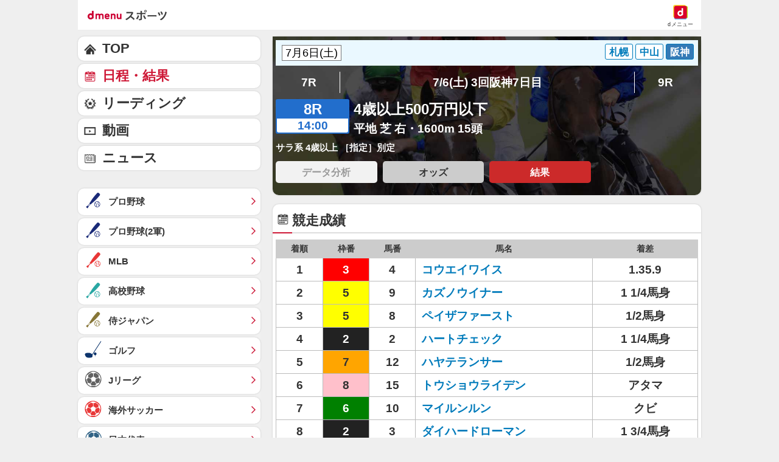

--- FILE ---
content_type: text/html; charset=UTF-8
request_url: https://sports.smt.docomo.ne.jp/keiba/result/race/1996070609030708/result.html
body_size: 18458
content:
<!DOCTYPE html>
<html lang="ja" class="">
<head prefix="og: http://ogp.me/ns# fb: http://ogp.me/ns/fb# website: http://ogp.me/ns/website#">
  <meta charset="utf-8">
  <script>
    /* --------------------------------------------------------
    // UA-CH用らくらくホン判定
    -------------------------------------------------------- */
    function uachRakurakuJudge(v){
        var rakuModels = ['F-12D', 'F-08E', 'F-06F', 'F-01L', 'F-09E', 'F-04J', 'F-03K', 'KY-51B'];
        for(var i=0; i<rakuModels.length; i++){
            if( v == rakuModels[i]){
                return true;
            }
        };
        return false;
    };

    /* --------------------------------------------------------
    // 特定のCookie情報を取得
    -------------------------------------------------------- */
    function getCookie (key) {
        var cookies = document.cookie;
        var cookiesArray = cookies.split(';');
        for (var tuple of cookiesArray){
            var strArray = tuple.split('=');
            var str = strArray[0];
            if (str.trim() == key) {
                str = strArray[1];
                return decodeURIComponent(str.trim());
            }
        }
        return false;
    }

    //らくらくホン判定(datalayer.push)
    var cookie_rakuraku = getCookie('Is_Rakuraku');
    var dataLayer_rakuraku = 'not_raku';
    if(cookie_rakuraku && cookie_rakuraku == 1){
        dataLayer_rakuraku = 'raku';
    }
    //console.log('[dataLayer_rakuraku]' + dataLayer_rakuraku);
    window.dataLayer = window.dataLayer || [];
    dataLayer.push({
        'dweb_user_template': dataLayer_rakuraku,
    });
</script>

<!-- Page hiding snippet (recommended) -->
<style>.async-hide { opacity: 0 !important} </style>
<script>
(function(a,s,y,n,c,h,i,d,e){s.className+=' '+y;
h.end=i=function(){s.className=s.className.replace(RegExp(' ?'+y),'')};
(a[n]=a[n]||[]).hide=h;setTimeout(function(){i();h.end=null},c);
})(window,document.documentElement,'async-hide','dataLayer',4000,{'GTM-WBVNW9':true});
</script>
<!-- Google Tag Manager -->
<script>(function(w,d,s,l,i){w[l]=w[l]||[];w[l].push({'gtm.start':
new Date().getTime(),event:'gtm.js'});var f=d.getElementsByTagName(s)[0],
j=d.createElement(s),dl=l!='dataLayer'?'&l='+l:'';j.async=true;j.src=
'https://www.googletagmanager.com/gtm.js?id='+i+dl;f.parentNode.insertBefore(j,f);
})(window,document,'script','dataLayer','GTM-WBVNW9');</script>
<!-- End Google Tag Manager -->
    
<script src="//sports.smt.docomo.ne.jp/js/rakuraku.js"></script>
<script src="//sports.smt.docomo.ne.jp//common_all/js/uach.js"></script>

<meta name="viewport" content="width=device-width,initial-scale=1.0">

<title> 4歳以上500万円以下(1996年7月6日) レース結果｜スポーツ情報はdメニュースポーツ</title>

<meta name="description" content="中央競馬、 4歳以上500万円以下のレース結果です。中央競馬を楽しむならｄメニュースポーツ！国内G1レースや海外競馬の直前情報、レース結果など最新ニュースを無料でご覧頂けます。">
<meta name="keywords" content=" 4歳以上500万円以下,出馬表,払戻金,結果,レース,中央競馬,ｄメニュー,ドコモ">
<!-- ogp -->
<meta property="og:title" content=" 4歳以上500万円以下(1996年7月6日) レース結果｜スポーツ情報はdメニュースポーツ">
<meta property="og:description" content="中央競馬、 4歳以上500万円以下のレース結果です。中央競馬を楽しむならｄメニュースポーツ！国内G1レースや海外競馬の直前情報、レース結果など最新ニュースを無料でご覧頂けます。">
<meta property="og:image" content="https://sports.smt.docomo.ne.jp/img/icon_200.png">
<meta property="og:locale" content="ja_JP">
<meta property="og:site_name" content="dメニュースポーツ">
<meta property="og:type" content="article">
<meta property="og:url" content="https://sports.smt.docomo.ne.jp/keiba/result/race/1996070609030708/result.html">
<!-- facebook -->
<meta property="fb:app_id" content="213810622150936">
<!-- twitter -->
<meta name="twitter:card" content="summary">
<!-- myMagazine -->
<meta property="myMagTitle" content=" 4歳以上500万円以下(1996年7月6日) レース結果｜スポーツ情報はdメニュースポーツ">
<meta property="myMagBody" content="中央競馬、 4歳以上500万円以下のレース結果です。中央競馬を楽しむならｄメニュースポーツ！国内G1レースや海外競馬の直前情報、レース結果など最新ニュースを無料でご覧頂けます。">
<meta property="myMagImg" content="https://sports.smt.docomo.ne.jp/img/icon_200.png">
<meta property="myMagDate" content="2025/03/19-10:26:28">

<link rel="canonical" href="https://sports.smt.docomo.ne.jp/keiba/result/race/1996070609030708/result.html">
  <link rel="stylesheet" type="text/css" href="//sports.smt.docomo.ne.jp/common_all/style/css/common.css" media="all">
	<link rel="stylesheet" type="text/css" href="/css/new_keiba.css" media="screen">
	<link rel="apple-touch-icon-precomposed" href="//sports.smt.docomo.ne.jp/common_all/img/icon.png">
  <link rel="shortcut icon" href="//sports.smt.docomo.ne.jp/common_all/img/favicon.ico">
</head>

<body class="g_result">
<!-- Google Tag Manager -->
<script>
    /* --------------------------------------------------------
    // UA-CH用らくらくホン判定
    -------------------------------------------------------- */
    function uachRakurakuJudge(v){
        var rakuModels = ['F-12D', 'F-08E', 'F-06F', 'F-01L', 'F-09E', 'F-04J', 'F-03K', 'KY-51B'];
        for(var i=0; i<rakuModels.length; i++){
            if( v == rakuModels[i]){
                return true;
            }
        };
        return false;
    };

    /* --------------------------------------------------------
    // 特定のCookie情報を取得
    -------------------------------------------------------- */
    function getCookie (key) {
        var cookies = document.cookie;
        var cookiesArray = cookies.split(';');
        for (var tuple of cookiesArray){
            var strArray = tuple.split('=');
            var str = strArray[0];
            if (str.trim() == key) {
                str = strArray[1];
                return decodeURIComponent(str.trim());
            }
        }
        return false;
    }

    //らくらくホン判定(datalayer.push)
    var cookie_rakuraku = getCookie('Is_Rakuraku');
    var dataLayer_rakuraku = 'not_raku';
    if(cookie_rakuraku && cookie_rakuraku == 1){
        dataLayer_rakuraku = 'raku';
    }
    //console.log('[dataLayer_rakuraku]' + dataLayer_rakuraku);
    window.dataLayer = window.dataLayer || [];
    dataLayer.push({
        'dweb_user_template': dataLayer_rakuraku,
    });
</script>

<!-- Google Tag Manager (noscript) -->
<noscript><iframe src="https://www.googletagmanager.com/ns.html?id=GTM-WBVNW9"
height="0" width="0" style="display:none;visibility:hidden"></iframe></noscript>
<!-- End Google Tag Manager (noscript) -->
<!-- /Google Tag Manager -->

<!--** wrapper start **-->
<div id="pagetop"></div>
<div id="wrapper_low">

	<!-- header -->
	<!-- JS無効時コメント -->
<noscript>
<div id="JSNG">
<p>dメニューを適切に表示するために、JavaScript設定をONにしてご利用ください。</p>
</div>
</noscript>
<!-- // JS無効時コメント -->
<!-- header -->
<header class="hed cf">
	<div id="HBG_button" class="hed_hbgBtn hbg_parts"><span class="hed_hbgBtn_inner f_item" data-dweb-click-specialtrack="btn_action" data-portalarea="header_hamburgermenu_001_open"></span></div>
	<h1 class="hed_logo"><a href="https://service.smt.docomo.ne.jp/portal/sports/index.html" data-portalarea="header_dmenusports_001"><span class="hed_logo_icn">dmenuスポーツ</span></a></h1>
	<div class="hed_icn_wrp">
		<a href="https://smt.docomo.ne.jp/" data-portalarea="header_dmenu_001">
			<span class="hed_top_icn">dmenu</span>
			<div class="hed_icn_txt_wrp">
				<span class="hed_icn_txt">dメニュー</span>
			</div>
		</a>
	</div>
</header>
<!-- /header -->

<nav class="genreSlider">
    <span class="arrow_left js-genreSlider-prev"></span>
    <div class="genreSlider__inner js-genreSlider">
                <ul>
            <li><a href="https://service.smt.docomo.ne.jp/portal/sports/index.html" data-portalarea="genreslider_sportstop_001">TOP</a></li>
            

        
        <li class="baseball_j ">
            <a href="https://service.smt.docomo.ne.jp/portal/sports/baseball_j/index.html" data-portalarea="genreslider_baseballfirst_001">
                プロ野球            </a>
        </li>
        
        
        <li class="baseball_m ">
            <a href="https://service.smt.docomo.ne.jp/portal/sports/baseball_m/index.html" data-portalarea="genreslider_mlb_001">
                MLB            </a>
        </li>
        
        
        <li class="golf ">
            <a href="https://service.smt.docomo.ne.jp/portal/sports/golf/index.html" data-portalarea="genreslider_golf_001">
                ゴルフ            </a>
        </li>
        
        
        <li class="sumo ">
            <a href="https://sumo.sports.smt.docomo.ne.jp/" data-portalarea="genreslider_sumo_001">
                大相撲            </a>
        </li>
        
        </ul>
        <ul id="genreListHNav">
            


        
        <li class="soccer_jp ">
            <a href="https://soccer.sports.smt.docomo.ne.jp/japan/" data-portalarea="genreslider_soccerjp_001">
                日本代表            </a>
        </li>
        

        
        <li class="keiba current">
            <a href="https://sports.smt.docomo.ne.jp/keiba/" data-portalarea="genreslider_keibacentral_001">
                中央競馬            </a>
        </li>
        

        
        <li class="figureskate ">
            <a href="https://service.smt.docomo.ne.jp/portal/sports/figureskate/index.html" data-portalarea="genreslider_figureskate_001">
                フィギュア            </a>
        </li>
        

        
        <li class="soccer_jl ">
            <a href="https://service.smt.docomo.ne.jp/portal/sports/soccer_jl/index.html" data-portalarea="genreslider_soccerjl_001">
                Jリーグ            </a>
        </li>
        

        
        <li class="tennis ">
            <a href="https://service.smt.docomo.ne.jp/portal/sports/tennis/index.html?kd_page=index" data-portalarea="genreslider_tennis_001">
                テニス            </a>
        </li>
        

        
        <li class="rugby ">
            <a href="https://sports.smt.docomo.ne.jp/rugby/" data-portalarea="genreslider_rugby_001">
                ラグビー            </a>
        </li>
        

        
        <li class="baseball_f ">
            <a href="https://service.smt.docomo.ne.jp/portal/sports/baseball_f/index.html" data-portalarea="genreslider_baseballsecond_001">
                プロ野球(2軍)            </a>
        </li>
        

        
        <li class="baseball_high ">
            <a href="https://service.smt.docomo.ne.jp/portal/sports/baseball_high/index.html" data-portalarea="genreslider_baseballhigh_001">
                高校野球            </a>
        </li>
        

        
        <li class="keiba_nar ">
            <a href="https://sports.smt.docomo.ne.jp/keiba/nar/" data-portalarea="genreslider_keibanar_001">
                地方競馬            </a>
        </li>
        

        
        <li class="baseball_samuraijp ">
            <a href="https://service.smt.docomo.ne.jp/portal/sports/baseball_samuraijp/index.html" data-portalarea="genreslider_baseballsamurai_001">
                侍ジャパン            </a>
        </li>
        

        
        <li class="basketball_nba ">
            <a href="https://sports.smt.docomo.ne.jp/basketball/nba/" data-portalarea="genreslider_basketballnba_001">
                NBA            </a>
        </li>
        

        
        <li class="soccer_w ">
            <a href="https://soccer.sports.smt.docomo.ne.jp/world/" data-portalarea="genreslider_soccerwl_001">
                海外サッカー            </a>
        </li>
        

        
        <li class="fight ">
            <a href="https://service.smt.docomo.ne.jp/portal/sports/fight/index.html" data-portalarea="genreslider_fight_001">
                格闘技            </a>
        </li>
        

        
        <li class="basketball ">
            <a href="https://sports.smt.docomo.ne.jp/basketball/" data-portalarea="genreslider_basketballjp_001">
                Bリーグ            </a>
        </li>
        

        
        <li class="student ">
            <a href="https://sports.smt.docomo.ne.jp/student/" data-portalarea="genreslider_student_001">
                学生スポーツ            </a>
        </li>
        

        
        <li class="volleyball ">
            <a href="https://service.smt.docomo.ne.jp/portal/sports/volleyball/index.html" data-portalarea="genreslider_volleyball_001">
                バレー            </a>
        </li>
        

        
        <li class="esports ">
            <a href="https://sports.smt.docomo.ne.jp/esports/" data-portalarea="genreslider_esports_001">
                eスポーツ            </a>
        </li>
        

        
        <li class="badminton ">
            <a href="https://sports.smt.docomo.ne.jp/badminton/" data-portalarea="genreslider_badminton_001">
                バドミントン            </a>
        </li>
        

        
        <li class="f1 ">
            <a href="https://sports.smt.docomo.ne.jp/f1/" data-portalarea="genreslider_f1_001">
                モーター            </a>
        </li>
        

        
        <li class="athletics ">
            <a href="https://service.smt.docomo.ne.jp/portal/sports/athletics/index.html" data-portalarea="genreslider_athletics_001">
                陸上            </a>
        </li>
        

        
        <li class="tabletennis ">
            <a href="https://sports.smt.docomo.ne.jp/tabletennis/" data-portalarea="genreslider_tabletennis_001">
                卓球            </a>
        </li>
        

        
        <li class="swimming ">
            <a href="https://sports.smt.docomo.ne.jp/swimming/" data-portalarea="genreslider_swimming_001">
                水泳            </a>
        </li>
        

        
        <li class="bicycle ">
            <a href="https://sports.smt.docomo.ne.jp/bicycle/" data-portalarea="genreslider_bicycle_001">
                自転車            </a>
        </li>
        

        
        <li class="winter ">
            <a href="https://sports.smt.docomo.ne.jp/winter/" data-portalarea="genreslider_winter_001">
                ウィンター            </a>
        </li>
        

        
        <li class="dosports ">
            <a href="https://sports.smt.docomo.ne.jp/dosports/" data-portalarea="genreslider_dosports_001">
                Doスポーツ            </a>
        </li>
        

        
        <li class="business ">
            <a href="https://sports.smt.docomo.ne.jp/business/" data-portalarea="genreslider_business_001">
                ビジネス            </a>
        </li>
        

        </ul>
    </div>
    <span class="arrow_right js-genreSlider-next"></span>
</nav>

<script type="text/javascript" src="/common_all/js/jquery-1.7.2.min.js"></script>
<script src="//cdn.jsdelivr.net/npm/js-cookie@2/src/js.cookie.min.js"></script>

<script>
        var sports = 'keiba';
    </script>

<script type="text/javascript" src="/common_all/js/commonFavorite.js"></script>
<!-- title -->
<!-- /title -->

<!-- ad header(現在非表示) -->
<!-- /ad header(現在非表示) -->

<!-- report -->
<!-- /report -->

<!-- pickup(TOPのみ) -->
<!--/ pickup(TOPのみ) -->

<!-- 特集バナー -->
<!-- /特集バナー -->

<!-- gnav -->
<!-- /gnav -->

<!-- infeed -->
<!-- /infeed -->

<!-- dazn_textlink -->
<!-- /dazn_textlink -->

  <!-- /header -->

	<section id="main_contents">

		<!--** サービス個別エリア start **-->
		<div id="main_column" class="keiba">

			<!-- レース情報 -->
			<section class="result result_kv">
				<section class="kv__box">

<div class="date_place_box clearfix">
  <select class="dateselect_wrapper" id="dateSelect1" name="dateSelect1" onChange="location.href=value;">
<option value="/keiba/result/schedule/race/list/1996070601/" selected>7月6日(土)</option>
<option value="/keiba/result/schedule/race/list/1996070701/" >7月7日(日)</option>
</select>

<ul class="racecourse_btn clearfix">
<li ><a href="/keiba/result/schedule/race/list/1996070601/">札幌</a></li>
<li ><a href="/keiba/result/schedule/race/list/1996070606/">中山</a></li>
<li class="active"><a href="/keiba/result/schedule/race/list/1996070609/">阪神</a></li>
</ul>
</div>

  <nav class="pagenation race_inning">
    <ul>
      <li class="pageBefore"><a href="/keiba/result/race/1996070609030707/result.html">7R</a></li>
      <li class="inning">7/6(土) 3回阪神7日目</li>
      <li class="pageNext"><a href="/keiba/result/race/1996070609030709/result.html">9R</a></li>
    </ul>
  </nav>
  <div class="race_detail_warp">
    <div class="race_detail clearfix">
      <div class="race_number_box">
        <span class="number">8R</span>
        <span class="time">14:00</span>
      </div>
      <div class="list_inn">
        <div class="race_title "> 4歳以上500万円以下</div>
        <div class="race_data">平地 芝 右・1600m 15頭</div>
      </div>
    </div>
    <p class="text01">サラ系 4歳以上 ［指定］別定</p>
  </div>
<ul class="box_link link4_width clearfix">
	
		<li><a href="#" class="nolink">データ分析</a></li>
	
			<li><a href="/keiba/result/race/1996070609030708/odds/" data-portalarea="racetoggle_odds_001">オッズ</a></li>
	
			<li><a href="/keiba/result/race/1996070609030708/result.html" class="current" data-portalarea="racetoggle_result_001">結果</a></li>
	</ul>

				</section>
			</section>
			<!-- //レース情報 -->

<section class="result score">
  <h2 class="length">競走成績</h2>
	<div class="box_inner">
          <table class="racecard_table race_result">
          <tr>
            <th class="rank">着順</th>
            <th class="waku_number">枠番</th>
            <th class="horse_number">馬番</th>
            <th class="horse_name">馬名</th>
            <th class="margin">着差</th>
          </tr>
          <tr>
            <td>1</td>
            <td class="waku03">3</td>
            <td>4</td>
            <td><a href="/keiba/data/horse/1991105759/">コウエイワイス</a></td>
            <td>1.35.9</td>
        
          </tr>
          <tr>
            <td>2</td>
            <td class="waku05">5</td>
            <td>9</td>
            <td><a href="/keiba/data/horse/1991101794/">カズノウイナー</a></td>
            <td>1 1/4馬身</td>
        
          </tr>
          <tr>
            <td>3</td>
            <td class="waku05">5</td>
            <td>8</td>
            <td><a href="/keiba/data/horse/1992107876/">ペイザファースト</a></td>
            <td>1/2馬身</td>
        
          </tr>
          <tr>
            <td>4</td>
            <td class="waku02">2</td>
            <td>2</td>
            <td><a href="/keiba/data/horse/1992100818/">ハートチェック</a></td>
            <td>1 1/4馬身</td>
        
          </tr>
          <tr>
            <td>5</td>
            <td class="waku07">7</td>
            <td>12</td>
            <td><a href="/keiba/data/horse/1992102270/">ハヤテランサー</a></td>
            <td>1/2馬身</td>
        
          </tr>
          <tr>
            <td>6</td>
            <td class="waku08">8</td>
            <td>15</td>
            <td><a href="/keiba/data/horse/1991103610/">トウショウライデン</a></td>
            <td>アタマ</td>
        
          </tr>
          <tr>
            <td>7</td>
            <td class="waku06">6</td>
            <td>10</td>
            <td><a href="/keiba/data/horse/1992103389/">マイルンルン</a></td>
            <td>クビ</td>
        
          </tr>
          <tr>
            <td>8</td>
            <td class="waku02">2</td>
            <td>3</td>
            <td><a href="/keiba/data/horse/1991102839/">ダイハードローマン</a></td>
            <td>1 3/4馬身</td>
        
          </tr>
          <tr>
            <td>9</td>
            <td class="waku03">3</td>
            <td>5</td>
            <td><a href="/keiba/data/horse/1992103342/">ウォータータイト</a></td>
            <td>2馬身</td>
        
          </tr>
          <tr>
            <td>10</td>
            <td class="waku07">7</td>
            <td>13</td>
            <td><a href="/keiba/data/horse/1992105685/">ビゼンゴーラン</a></td>
            <td>1 1/2馬身</td>
        
          </tr>
          <tr>
            <td>11</td>
            <td class="waku06">6</td>
            <td>11</td>
            <td><a href="/keiba/data/horse/1992101467/">パリスベートーベン</a></td>
            <td>クビ</td>
        
          </tr>
          <tr>
            <td>12</td>
            <td class="waku04">4</td>
            <td>6</td>
            <td><a href="/keiba/data/horse/1992106691/">ヒデノアトラス</a></td>
            <td>1 1/4馬身</td>
        
          </tr>
          <tr>
            <td>13</td>
            <td class="waku08">8</td>
            <td>14</td>
            <td><a href="/keiba/data/horse/1992104874/">トゥルーストーリー</a></td>
            <td>アタマ</td>
        
          </tr>
          <tr>
            <td>14</td>
            <td class="waku01">1</td>
            <td>1</td>
            <td><a href="/keiba/data/horse/1992100634/">トウカイプリンス</a></td>
            <td>ハナ</td>
        
          </tr>
          <tr>
            <td>15</td>
            <td class="waku04">4</td>
            <td>7</td>
            <td><a href="/keiba/data/horse/1991100561/">オースミシンザン</a></td>
            <td>3/4馬身</td>
        
          </tr>
        </table>
        <p class="moreBtn slidetoggle_menu_table"><span class="more">全着順を見る</span><span class="close">閉じる</span></p>

	</div>
</section>


<section class="result time">
	<h2 class="length">払戻金</h2>
	<div class="box_inner">
		<table class="racecard_table cash_back">
  <tr>
    <th>種類</th>
    <th>馬番</th>
    <th>金額</th>
    <!--<th>人気</th>-->
  </tr>

  <tr>
    <td rowspan="1" class="category_name">単勝</td>
    <td>4</td>
    <td>1,460円</td>
    <!--<td></td>-->
  </tr>
  <tr>
    <td rowspan="3" class="category_name">複勝</td>
    <td>4</td>
    <td>410円</td>
    <!--<td></td>-->
  </tr>
  <tr>
    <td>9</td>
    <td>340円</td>
    <!--<td></td>-->
  </tr>
  <tr>
    <td>8</td>
    <td>240円</td>
    <!--<td></td>-->
  </tr>
  <tr>
    <td rowspan="1" class="category_name">枠連</td>
    <td>3-5</td>
    <td>910円</td>
    <!--<td></td>-->
  </tr>
  <tr>
    <td rowspan="1" class="category_name">馬連</td>
    <td>4-9</td>
    <td>5,570円</td>
    <!--<td></td>-->
  </tr>
</table>
	</div>
</section>

<!-- ミドル広告 -->
<aside class="ad_middle_area">
<script>
	
	var agent = navigator.userAgent;

	// アプリ
	if (/dmenuSportsApp/.test(agent)) {
		// iphone
		if (/iPhone/.test(agent)) {
			if (window.innerWidth < 769) {
				// document.writeln('<div data-allox-placement="54b0169fsTHP"></div><scr' + 'ipt async="async" src="//alxc.addlv.smt.docomo.ne.jp/p/54b0169fsTHP.js"></scr' + 'ipt>');
				console.log("ミドル_iPhone_アプリ_1カラム_disabled");
			} else {
				console.log("ミドル_iPhone_アプリ_2カラム_disabled");
			}
		// iPad and Macintosh
		} else if (/iPad/.test(agent) || /Macintosh/.test(agent)) {
			if (window.innerWidth < 769) {
				console.log("ミドル_iPad_アプリ_1カラム_disabled");
			} else {
				console.log("ミドル_iPad_アプリ_2カラム_disabled");
			}
		// rakuraku
		} else if (/rakurakuPhone/.test(document.documentElement.getAttribute('class'))) {
			if (window.innerWidth < 769) {
				console.log("ミドル_rakuraku_アプリ_1カラム_disabled");
			} else {
				console.log("ミドル_rakuraku_アプリ_2カラム_disabled");
			}
		// android and pc
		} else {
			if (window.innerWidth < 769) {
				// document.writeln('<div data-allox-placement="54b0169fsTHP"></div><scr' + 'ipt async="async" src="//alxc.addlv.smt.docomo.ne.jp/p/54b0169fsTHP.js"></scr' + 'ipt>');
				console.log("ミドル_android_アプリ_1カラム_disabled");
			} else {
				console.log("ミドル_android_アプリ_2カラム_disabled");
			}		
		}
	}else{
		if( agent.indexOf("Android") > 0 && parseFloat(agent.slice(agent.indexOf('Android')+8)) >= 7 ){
			var cookie = getCookie('Is_Rakuraku');
			if(cookie !== 'false'){
				if(cookie == 1){
					if (window.innerWidth < 769) {
						document.writeln('<div data-allox-placement="06495291hsUA"></div><scr' + 'ipt async="async" src="//alxc.addlv.smt.docomo.ne.jp/p/06495291hsUA.js"></scr' + 'ipt>');
						console.log("ミドル_rakuraku_ブラウザ_1カラム_enable");
					} else {
						console.log("ミドル_rakuraku_ブラウザ_2カラム_disabled");
					}
				} else {
					// android
					if (window.innerWidth < 769) {
						document.writeln('<div data-allox-placement="8136f673r27q"></div><scr' + 'ipt async="async" src="//alxc.addlv.smt.docomo.ne.jp/p/8136f673r27q.js"></scr' + 'ipt>');
						console.log("ミドル_android_ブラウザ_1カラム_enable");
					} else {
						console.log("ミドル_android_ブラウザ_2カラム_disabled");
					}
				}
			}else{
				// rakuraku
				if (/rakurakuPhone/.test(document.documentElement.getAttribute('class'))) {
					if (window.innerWidth < 769) {
						document.writeln('<div data-allox-placement="06495291hsUA"></div><scr' + 'ipt async="async" src="//alxc.addlv.smt.docomo.ne.jp/p/06495291hsUA.js"></scr' + 'ipt>');
						console.log("ミドル_rakuraku_ブラウザ_1カラム_enable");
					} else {
						console.log("ミドル_rakuraku_ブラウザ_2カラム_disabled");
					}
				// android
				} else {
					if (window.innerWidth < 769) {
						document.writeln('<div data-allox-placement="8136f673r27q"></div><scr' + 'ipt async="async" src="//alxc.addlv.smt.docomo.ne.jp/p/8136f673r27q.js"></scr' + 'ipt>');
						console.log("ミドル_android_ブラウザ_1カラム_enable");
					} else {
						console.log("ミドル_android_ブラウザ_2カラム_disabled");
					}
				}
			}
		} else {
			// iphone
			if (/iPhone/.test(agent)) {
				if (window.innerWidth < 769) {
					document.writeln('<div data-allox-placement="8136f673r27q"></div><scr' + 'ipt async="async" src="//alxc.addlv.smt.docomo.ne.jp/p/8136f673r27q.js"></scr' + 'ipt>');
					console.log("ミドル_iPhone_ブラウザ_1カラム_enable");
				} else {
					document.writeln('<div data-allox-placement="8136f673r27q"></div><scr' + 'ipt async="async" src="//alxc.addlv.smt.docomo.ne.jp/p/8136f673r27q.js"></scr' + 'ipt>');
					console.log("ミドル_iPhone_ブラウザ_2カラム_enable");
				}
			}
			// iPad and Macintosh
			else if (/iPad/.test(agent) || /Macintosh/.test(agent)) {
				if (window.innerWidth < 769) {
					console.log("ミドル_iPad_ブラウザ_1カラム_disabled");
				} else {
					console.log("ミドル_iPad_ブラウザ_2カラム_disabled");
				}
			}
			// rakuraku
			else if (/rakurakuPhone/.test(document.documentElement.getAttribute('class'))) {
				if (window.innerWidth < 769) {
					document.writeln('<div data-allox-placement="06495291hsUA"></div><scr' + 'ipt async="async" src="//alxc.addlv.smt.docomo.ne.jp/p/06495291hsUA.js"></scr' + 'ipt>');
					console.log("ミドル_rakuraku_ブラウザ_1カラム_enable");
				} else {
					console.log("ミドル_rakuraku_ブラウザ_2カラム_disabled");
				}
			}
			// android and pc
			else {
				if (window.innerWidth < 769) {
					document.writeln('<div data-allox-placement="8136f673r27q"></div><scr' + 'ipt async="async" src="//alxc.addlv.smt.docomo.ne.jp/p/8136f673r27q.js"></scr' + 'ipt>');
					console.log("ミドル_android_ブラウザ_1カラム_enable");
				} else {
					console.log("ミドル_android_ブラウザ_2カラム_disabled");
				}
			}
		}
	}

</script>
</aside>
<!-- /ミドル広告 -->



			<!-- メインカラムボトム -->
			
	
	
	<!-- copyright -->
<section id="notice" class="copyright">
<h3>注意事項</h3>
<p>
    結果・成績・オッズなどのデータは、必ず主催者発行のものと照合し確認してください。
    <br>
    本サイトのページ上に掲載されている情報の内容に関しては万全を期しておりますが、その内容の正確性および安全性を保証するものではありません。
    当該情報に基づいて被ったいかなる損害についても、株式会社NTTドコモおよび情報提供者は一切の責任を負いかねます。
</p>
</section>

<!-- /コラミィ -->			<!-- /メインカラムボトム -->

		</div>
		<!-- /#main_column -->

		<!--** サービス個別エリア end **-->

		<!-- side -->
		<section id="side_column">
  
<!-- gnav -->
  <nav class="gnav">
    <script>
    var agent = navigator.userAgent;

    // アプリ
    if (/dmenuSportsApp/.test(agent)) {
        // iphone
        if (/iPhone/.test(agent)) {
            if (window.innerWidth < 769) {
                document.writeln('<div class="adv_bottom" data-allox-placement="92babbccJdM1"></div><scr' + 'ipt async="async" src="//alxc.addlv.smt.docomo.ne.jp/p/92babbccJdM1.js"></scr' + 'ipt>');
                console.log("オーバーレイ広告_iPhone_アプリ_1カラム_enable");
            } else {
                console.log("オーバーレイ広告_iPhone_アプリ_2カラム_disabled");
            }
        // iPad and Macintosh
        } else if (/iPad/.test(agent) || /Macintosh/.test(agent)) {
            if (window.innerWidth < 769) {
                console.log("オーバーレイ広告_iPad_アプリ_1カラム_disabled");
            } else {
                console.log("オーバーレイ広告_iPad_アプリ_2カラム_disabled");
            }
        // rakuraku
        } else if (/rakurakuPhone/.test(document.documentElement.getAttribute('class'))) {
            if (window.innerWidth < 769) {
                console.log("オーバーレイ広告_rakuraku_アプリ_1カラム_disabled");
            } else {
                console.log("オーバーレイ広告_rakuraku_アプリ_2カラム_disabled");
            }
        // android and pc
        } else {
            if (window.innerWidth < 769) {
                document.writeln('<div class="adv_bottom" data-allox-placement="92babbccJdM1"></div><scr' + 'ipt async="async" src="//alxc.addlv.smt.docomo.ne.jp/p/92babbccJdM1.js"></scr' + 'ipt>');
                console.log("オーバーレイ広告_android_アプリ_1カラム_enable");
            } else {
                console.log("オーバーレイ広告_android_アプリ_2カラム_disabled");
            }
        }
    } else {
		if( agent.indexOf("Android") > 0 && parseFloat(agent.slice(agent.indexOf('Android')+8)) >= 7 ){
			var cookie = getCookie('Is_Rakuraku');
			if(cookie !== 'false'){
				if(cookie == 1){
                    if (window.innerWidth < 769) {
                        console.log("オーバーレイ広告_rakuraku_ブラウザ_1カラム_disabled");
                    } else {
                        console.log("オーバーレイ広告_rakuraku_ブラウザ_2カラム_disabled");
                    }
                // android
                } else {
                    if (window.innerWidth < 769) {
                        document.writeln('<div class="adv_bottom" data-allox-placement="e3122574Bjp1"></div><scr' + 'ipt async="async" src="//alxc.addlv.smt.docomo.ne.jp/p/e3122574Bjp1.js"></scr' + 'ipt>');
                        console.log("オーバーレイ広告_android_ブラウザ_1カラム_enable");
                    } else {
                        console.log("オーバーレイ広告_android_ブラウザ_2カラム_disabled");
                    }
                }
            }else{
                // rakuraku
                if (/rakurakuPhone/.test(document.documentElement.getAttribute('class'))) {
                    if (window.innerWidth < 769) {
                        console.log("オーバーレイ広告_rakuraku_ブラウザ_1カラム_disabled");
                    } else {
                        console.log("オーバーレイ広告_rakuraku_ブラウザ_2カラム_disabled");
                    }
                // android
                } else {
                    if (window.innerWidth < 769) {
                        document.writeln('<div class="adv_bottom" data-allox-placement="e3122574Bjp1"></div><scr' + 'ipt async="async" src="//alxc.addlv.smt.docomo.ne.jp/p/e3122574Bjp1.js"></scr' + 'ipt>');
                        console.log("オーバーレイ広告_android_ブラウザ_1カラム_enable");
                    } else {
                        console.log("オーバーレイ広告_android_ブラウザ_2カラム_disabled");
                    }
                }
            }
        } else {
            // iphone
            if (/iPhone/.test(agent)) {
                document.writeln('<div class="adv_bottom" data-allox-placement="e3122574Bjp1"></div><scr' + 'ipt async="async" src="//alxc.addlv.smt.docomo.ne.jp/p/e3122574Bjp1.js"></scr' + 'ipt>');
                if (window.innerWidth < 769) {
                    console.log("オーバーレイ広告_iPhone_ブラウザ_1カラム_enable");
                } else {
                    console.log("オーバーレイ広告_iPhone_ブラウザ_2カラム_enable");
                }
            }

            // iPad and Macintosh
            else if (/iPad/.test(agent) || /Macintosh/.test(agent)) {
                if (window.innerWidth < 769) {
                    console.log("オーバーレイ広告_iPad_ブラウザ_1カラム_disabled");
                } else {
                    console.log("オーバーレイ広告_iPad_ブラウザ_2カラム_disabled");
                }
            }

            // rakuraku
            else if (/rakurakuPhone/.test(document.documentElement.getAttribute('class'))) {
                if (window.innerWidth < 769) {
                    console.log("オーバーレイ広告_rakuraku_ブラウザ_1カラム_disabled");
                } else {
                    console.log("オーバーレイ広告_rakuraku_ブラウザ_2カラム_disabled");
                }
            }

            // android and pc
            else {
                if (window.innerWidth < 769) {
                    document.writeln('<div class="adv_bottom" data-allox-placement="e3122574Bjp1"></div><scr' + 'ipt async="async" src="//alxc.addlv.smt.docomo.ne.jp/p/e3122574Bjp1.js"></scr' + 'ipt>');
                    console.log("オーバーレイ広告_android_ブラウザ_1カラム_enable");
                } else {
                    console.log("オーバーレイ広告_android_ブラウザ_2カラム_disabled");
                }
            }
        }
    }
</script>
    <ul class="clearfix col5">
      <li class="g_top current"><a href="/keiba/" data-portalarea="footermenu_top_001">TOP</a></li>
      <li class="g_result"><a href="/keiba/schedule/all/#thisweek" data-portalarea="footermenu_calender_001">日程・結果</a></li>
      <li class="g_standing"><a href="/keiba/stats/" data-portalarea="footermenu_leading_001">リーディング</a></li>
      <!--
      <li class="g_team"><a href="/keiba/search/" data-portalarea="footermenu_datebase_001">データベース</a></li>
      -->
      <li class="g_movie"><a href="/keiba/movie/" data-portalarea="footermenu_movie_001">動画</a></li>
      <li class="g_news"><a href="/keiba/news/" data-portalarea="footermenu_news_001">ニュース</a></li>
    </ul>
  </nav>
<!-- /gnav --> 

<!-- サイド広告 -->
<aside class="ad_side_middle_area">
<script>
	
	var agent = navigator.userAgent;

	// アプリ
	if (/dmenuSportsApp/.test(agent)) {
		// iphone
		if (/iPhone/.test(agent)) {
			if (window.innerWidth < 769) {
				console.log("サイドミドル_iPhone_アプリ_1カラム_disabled");
			} else {
				console.log("サイドミドル_iPhone_アプリ_2カラム_disabled");
			}
		// iPad and Macintosh
		} else if (/iPad/.test(agent) || /Macintosh/.test(agent)) {
			if (window.innerWidth < 769) {
				console.log("サイドミドル_iPad_アプリ_1カラム_disabled");
			} else {
				console.log("サイドミドル_iPad_アプリ_2カラム_disabled");
			}
		// rakuraku
		} else if (/rakurakuPhone/.test(document.documentElement.getAttribute('class'))) {
			if (window.innerWidth < 769) {
				console.log("サイドミドル_rakuraku_アプリ_1カラム_disabled");
			} else {
				console.log("サイドミドル_rakuraku_アプリ_2カラム_disabled");
			}
		// android and pc
		} else {
			if (window.innerWidth < 769) {
				console.log("サイドミドル_android_アプリ_1カラム_disabled");
			} else {
				console.log("サイドミドル_android_アプリ_2カラム_disabled");
			}		
		}
	}else{
		if( agent.indexOf("Android") > 0 && parseFloat(agent.slice(agent.indexOf('Android')+8)) >= 7 ){
			var cookie = getCookie('Is_Rakuraku');
			if(cookie !== 'false'){
				if(cookie == 1){
					if (window.innerWidth < 769) {
						console.log("サイドミドル_rakuraku_ブラウザ_1カラム_disabled");
					} else {
						document.writeln('<div data-allox-placement="06495291hsUA"></div><scr' + 'ipt async="async" src="//alxc.addlv.smt.docomo.ne.jp/p/06495291hsUA.js"></scr' + 'ipt>');
						console.log("サイドミドル_rakuraku_ブラウザ_2カラム_enable");
					}
				// android
				} else {
					if (window.innerWidth < 769) {
						console.log("サイドミドル_android_ブラウザ_1カラム_disabled");
					} else {
						document.writeln('<div data-allox-placement="8136f673r27q"></div><scr' + 'ipt async="async" src="//alxc.addlv.smt.docomo.ne.jp/p/8136f673r27q.js"></scr' + 'ipt>');
						console.log("サイドミドル_android_ブラウザ_2カラム_enable");
					}
				}
			}else{
				// rakuraku
				if (/rakurakuPhone/.test(document.documentElement.getAttribute('class'))) {
					if (window.innerWidth < 769) {
						console.log("サイドミドル_rakuraku_ブラウザ_1カラム_disabled");
					} else {
						document.writeln('<div data-allox-placement="06495291hsUA"></div><scr' + 'ipt async="async" src="//alxc.addlv.smt.docomo.ne.jp/p/06495291hsUA.js"></scr' + 'ipt>');
						console.log("サイドミドル_rakuraku_ブラウザ_2カラム_enable");
					}
				// android
				} else {
					if (window.innerWidth < 769) {
						console.log("サイドミドル_android_ブラウザ_1カラム_disabled");
					} else {
						document.writeln('<div data-allox-placement="8136f673r27q"></div><scr' + 'ipt async="async" src="//alxc.addlv.smt.docomo.ne.jp/p/8136f673r27q.js"></scr' + 'ipt>');
						console.log("サイドミドル_android_ブラウザ_2カラム_enable");
					}
				}
			}
		} else {
			// iphone
			if (/iPhone/.test(agent)) {
				if (window.innerWidth < 769) {
					console.log("サイドミドル_iPhone_ブラウザ_1カラム_disabled");
				} else {
					console.log("サイドミドル_iPhone_ブラウザ_2カラム_disabled");
				}
			}
			// iPad and Macintosh
			else if (/iPad/.test(agent) || /Macintosh/.test(agent)) {
				if (window.innerWidth < 769) {
					console.log("サイドミドル_iPad_ブラウザ_1カラム_disabled");
				} else {
					document.writeln('<div data-allox-placement="8136f673r27q"></div><scr' + 'ipt async="async" src="//alxc.addlv.smt.docomo.ne.jp/p/8136f673r27q.js"></scr' + 'ipt>');
					console.log("サイドミドル_iPad_ブラウザ_2カラム_enable");
				}
			}
			// rakuraku
			else if (/rakurakuPhone/.test(document.documentElement.getAttribute('class'))) {
				if (window.innerWidth < 769) {
					console.log("サイドミドル_rakuraku_ブラウザ_1カラム_disabled");
				} else {
					document.writeln('<div data-allox-placement="06495291hsUA"></div><scr' + 'ipt async="async" src="//alxc.addlv.smt.docomo.ne.jp/p/06495291hsUA.js"></scr' + 'ipt>');
					console.log("サイドミドル_rakuraku_ブラウザ_2カラム_enable");
				}
			}
			// android
			else if (/Android/.test(agent)) {
				if (window.innerWidth < 769) {
					console.log("サイドミドル_android_ブラウザ_1カラム_disabled");
				} else {
					document.writeln('<div data-allox-placement="8136f673r27q"></div><scr' + 'ipt async="async" src="//alxc.addlv.smt.docomo.ne.jp/p/8136f673r27q.js"></scr' + 'ipt>');
					console.log("サイドミドル_android_ブラウザ_2カラム_enable");
				}
			}
			// pc
			else {
				if (window.innerWidth < 769) {
					console.log("サイドミドル_pc_ブラウザ_1カラム_disabled");
				} else {
					console.log("サイドミドル_pc_ブラウザ_2カラム_disabled");
				}
			}
		}
	}

</script>
</aside><!-- /サイド広告 -->

<!-- 特集バナー -->
<!-- // 特集バナー -->

<!-- emmaトピックス -->
<div id="d3pdiv_widget_5" ></div>
<!-- // emmaトピックス -->

<!-- 相互リンク -->
<section id="genreNav" class="genre_box tile">
    <h2>競技一覧</h2>
    <nav class="gnav_new gnav-all-sports">
<ul class="clm-4 onMenu">
<li class="baseball_j"><a href="//baseball.sports.smt.docomo.ne.jp/?utm_content=tile_menu" data-portalarea="genrelist_baseballfirst_001"><span class="genre">プロ野球</span></a></li>
<li class="baseball_j"><a href="//baseball.sports.smt.docomo.ne.jp/farm/?utm_content=tile_menu" data-portalarea="genrelist_baseballsecond_001"><span class="genre">プロ野球(2軍)</span></a></li>
<li class="baseball_m"><a href="https://service.smt.docomo.ne.jp/portal/sports/baseball_m/index.html?utm_content=tile_menu" data-portalarea="genrelist_mlb_001"><span class="genre">MLB</span></a></li>
<li class="baseball_high"><a href="https://service.smt.docomo.ne.jp/portal/sports/baseball_high/index.html?utm_content=tile_menu" data-portalarea="genrelist_baseballhigh_001"><span class="genre">高校野球</span></a></li>
<li class="baseball_samuraijp"><a href="https://service.smt.docomo.ne.jp/portal/sports/baseball_samuraijp/index.html?utm_content=tile_menu" data-portalarea="genrelist_baseballsamurai_001"><span class="genre">侍ジャパン</span></a></li>
<li class="golf"><a href="https://service.smt.docomo.ne.jp/portal/sports/golf/index.html?utm_content=tile_menu&kd_page=index" data-portalarea="genrelist_golf_001"><span class="genre">ゴルフ</span></a></li>
<li class="soccer_jl"><a href="https://service.smt.docomo.ne.jp/portal/sports/soccer_jl/index.html?utm_content=tile_menu" data-portalarea="genrelist_soccerjl_001"><span class="genre">Jリーグ</span></a></li>
<li class="soccer_w"><a href="//soccer.sports.smt.docomo.ne.jp/world/?utm_content=tile_menu" data-portalarea="genrelist_soccerwl_001"><span class="genre">海外サッカー</span></a></li>
<li class="soccer_jp"><a href="//soccer.sports.smt.docomo.ne.jp/japan/?utm_content=tile_menu" data-portalarea="genrelist_soccerjp_001"><span class="genre">日本代表</span></a></li>
<li class="tennis"><a href="https://service.smt.docomo.ne.jp/portal/sports/tennis/index.html?utm_content=tile_menu&kd_page=index" data-portalarea="genrelist_tennis_001"><span class="genre">テニス</span></a></li>
<li class="sumo"><a href="//sumo.sports.smt.docomo.ne.jp/?utm_content=tile_menu" data-portalarea="genrelist_sumo_001"><span class="genre">大相撲</span></a></li>
<li class="basketball"><a href="//sports.smt.docomo.ne.jp/basketball/?utm_content=tile_menu" data-portalarea="genrelist_basketballjp_001"><span class="genre">Bリーグ</span></a></li>
<li class="basketball_nba"><a href="//sports.smt.docomo.ne.jp/basketball/nba/?utm_content=tile_menu" data-portalarea="genrelist_basketballnba_001"><span class="genre">NBA</span></a></li>
<li class="rugby"><a href="//sports.smt.docomo.ne.jp/rugby/?utm_content=tile_menu" data-portalarea="genrelist_rugby_001"><span class="genre">ラグビー</span></a></li>
<li class="keiba"><a href="//sports.smt.docomo.ne.jp/keiba/?utm_content=tile_menu" data-portalarea="genrelist_keibacentral_001"><span class="genre">中央競馬</span></a></li>
<li class="keiba_nar"><a href="//sports.smt.docomo.ne.jp/keiba/nar/?utm_content=tile_menu" data-portalarea="genrelist_keibanar_001"><span class="genre">地方競馬</span></a></li>
<li class="tabletennis"><a href="//sports.smt.docomo.ne.jp/tabletennis/?utm_content=tile_menu" data-portalarea="genrelist_tabletennis_001"><span class="genre">卓球</span></a></li>
<li class="volleyball"><a href="https://service.smt.docomo.ne.jp/portal/sports/volleyball/index.html?utm_content=tile_menu" data-portalarea="genrelist_volleyball_001"><span class="genre">バレー</span></a></li>
<li class="fight"><a href="https://service.smt.docomo.ne.jp/portal/sports/fight/index.html?utm_content=tile_menu" data-portalarea="genrelist_fight_001"><span class="genre">格闘技</span></a></li>
<li class="badminton"><a href="//sports.smt.docomo.ne.jp/badminton/?utm_content=tile_menu" data-portalarea="genrelist_badminton_001"><span class="genre">バドミントン</span></a></li>
<li class="f1"><a href="//sports.smt.docomo.ne.jp/f1/?utm_content=tile_menu" data-portalarea="genrelist_f1_001"><span class="genre">モーター</span></a></li>
<li class="figureskate"><a href="https://service.smt.docomo.ne.jp/portal/sports/figureskate/index.html?utm_content=tile_menu" data-portalarea="genrelist_figureskate_001"><span class="genre">フィギュア</span></a></li>
<li class="winter"><a href="//sports.smt.docomo.ne.jp/winter/?utm_content=tile_menu" data-portalarea="genrelist_winter_001"><span class="genre">ウィンター</span></a></li>
<li class="athletics"><a href="https://service.smt.docomo.ne.jp/portal/sports/athletics/index.html?utm_content=tile_menu" data-portalarea="genrelist_athletics_001"><span class="genre">陸上</span></a></li>
<li class="swimming"><a href="//sports.smt.docomo.ne.jp/swimming/?utm_content=tile_menu" data-portalarea="genrelist_swimming_001"><span class="genre">水泳</span></a></li>
<li class="bicycle"><a href="//sports.smt.docomo.ne.jp/bicycle/?utm_content=tile_menu" data-portalarea="genrelist_bicycle_001"><span class="genre">自転車</span></a></li>
<li class="student"><a href="//sports.smt.docomo.ne.jp/student/?utm_content=tile_menu" data-portalarea="genrelist_student_001"><span class="genre">学生スポーツ</span></a></li>
<li class="dosports"><a href="//sports.smt.docomo.ne.jp/dosports/?utm_content=tile_menu" data-portalarea="genrelist_dosports_001"><span class="genre">Doスポーツ</span></a></li>
<li class="business"><a href="//sports.smt.docomo.ne.jp/business/?utm_content=tile_menu" data-portalarea="genrelist__business_001"><span class="genre">ビジネス</span></a></li>
<li class="esports"><a href="//sports.smt.docomo.ne.jp/esports/?utm_content=tile_menu" data-portalarea="genrelist_esports_001"><span class="genre">eスポーツ</span></a></li>
</ul>
<!--<div class="nav_btn"><a></a></div>-->
</nav></section>
<!-- /相互リンク -->

<!-- 特集バナー -->
<!-- // 特集バナー -->

<!-- サイド広告 -->
<aside class="ad_side_middle_area">
<script>
	
	var agent = navigator.userAgent;

	// アプリ
	if (/dmenuSportsApp/.test(agent)) {
		// iphone
		if (/iPhone/.test(agent)) {
			if (window.innerWidth < 769) {
				console.log("サイドミドル_iPhone_アプリ_1カラム_disabled");
			} else {
				console.log("サイドミドル_iPhone_アプリ_2カラム_disabled");
			}
		// iPad and Macintosh
		} else if (/iPad/.test(agent) || /Macintosh/.test(agent)) {
			if (window.innerWidth < 769) {
				console.log("サイドミドル_iPad_アプリ_1カラム_disabled");
			} else {
				console.log("サイドミドル_iPad_アプリ_2カラム_disabled");
			}
		// rakuraku
		} else if (/rakurakuPhone/.test(document.documentElement.getAttribute('class'))) {
			if (window.innerWidth < 769) {
				console.log("サイドミドル_rakuraku_アプリ_1カラム_disabled");
			} else {
				console.log("サイドミドル_rakuraku_アプリ_2カラム_disabled");
			}
		// android and pc
		} else {
			if (window.innerWidth < 769) {
				console.log("サイドミドル_android_アプリ_1カラム_disabled");
			} else {
				console.log("サイドミドル_android_アプリ_2カラム_disabled");
			}		
		}
	}else{
		if( agent.indexOf("Android") > 0 && parseFloat(agent.slice(agent.indexOf('Android')+8)) >= 7 ){
			var cookie = getCookie('Is_Rakuraku');
			if(cookie !== 'false'){
				if(cookie == 1){
					if (window.innerWidth < 769) {
						console.log("サイドミドル_rakuraku_ブラウザ_1カラム_disabled");
					} else {
						document.writeln('<div data-allox-placement="06495291hsUA"></div><scr' + 'ipt async="async" src="//alxc.addlv.smt.docomo.ne.jp/p/06495291hsUA.js"></scr' + 'ipt>');
						console.log("サイドミドル_rakuraku_ブラウザ_2カラム_enable");
					}
				// android
				} else {
					if (window.innerWidth < 769) {
						console.log("サイドミドル_android_ブラウザ_1カラム_disabled");
					} else {
						document.writeln('<div data-allox-placement="8136f673r27q"></div><scr' + 'ipt async="async" src="//alxc.addlv.smt.docomo.ne.jp/p/8136f673r27q.js"></scr' + 'ipt>');
						console.log("サイドミドル_android_ブラウザ_2カラム_enable");
					}
				}
			}else{
				// rakuraku
				if (/rakurakuPhone/.test(document.documentElement.getAttribute('class'))) {
					if (window.innerWidth < 769) {
						console.log("サイドミドル_rakuraku_ブラウザ_1カラム_disabled");
					} else {
						document.writeln('<div data-allox-placement="06495291hsUA"></div><scr' + 'ipt async="async" src="//alxc.addlv.smt.docomo.ne.jp/p/06495291hsUA.js"></scr' + 'ipt>');
						console.log("サイドミドル_rakuraku_ブラウザ_2カラム_enable");
					}
				// android
				} else {
					if (window.innerWidth < 769) {
						console.log("サイドミドル_android_ブラウザ_1カラム_disabled");
					} else {
						document.writeln('<div data-allox-placement="8136f673r27q"></div><scr' + 'ipt async="async" src="//alxc.addlv.smt.docomo.ne.jp/p/8136f673r27q.js"></scr' + 'ipt>');
						console.log("サイドミドル_android_ブラウザ_2カラム_enable");
					}
				}
			}
		} else {
			// iphone
			if (/iPhone/.test(agent)) {
				if (window.innerWidth < 769) {
					console.log("サイドミドル_iPhone_ブラウザ_1カラム_disabled");
				} else {
					console.log("サイドミドル_iPhone_ブラウザ_2カラム_disabled");
				}
			}
			// iPad and Macintosh
			else if (/iPad/.test(agent) || /Macintosh/.test(agent)) {
				if (window.innerWidth < 769) {
					console.log("サイドミドル_iPad_ブラウザ_1カラム_disabled");
				} else {
					document.writeln('<div data-allox-placement="8136f673r27q"></div><scr' + 'ipt async="async" src="//alxc.addlv.smt.docomo.ne.jp/p/8136f673r27q.js"></scr' + 'ipt>');
					console.log("サイドミドル_iPad_ブラウザ_2カラム_enable");
				}
			}
			// rakuraku
			else if (/rakurakuPhone/.test(document.documentElement.getAttribute('class'))) {
				if (window.innerWidth < 769) {
					console.log("サイドミドル_rakuraku_ブラウザ_1カラム_disabled");
				} else {
					document.writeln('<div data-allox-placement="06495291hsUA"></div><scr' + 'ipt async="async" src="//alxc.addlv.smt.docomo.ne.jp/p/06495291hsUA.js"></scr' + 'ipt>');
					console.log("サイドミドル_rakuraku_ブラウザ_2カラム_enable");
				}
			}
			// android
			else if (/Android/.test(agent)) {
				if (window.innerWidth < 769) {
					console.log("サイドミドル_android_ブラウザ_1カラム_disabled");
				} else {
					document.writeln('<div data-allox-placement="8136f673r27q"></div><scr' + 'ipt async="async" src="//alxc.addlv.smt.docomo.ne.jp/p/8136f673r27q.js"></scr' + 'ipt>');
					console.log("サイドミドル_android_ブラウザ_2カラム_enable");
				}
			}
			// pc
			else {
				if (window.innerWidth < 769) {
					console.log("サイドミドル_pc_ブラウザ_1カラム_disabled");
				} else {
					console.log("サイドミドル_pc_ブラウザ_2カラム_disabled");
				}
			}
		}
	}

</script>
</aside><!-- /サイド広告 -->

<!-- サイドスコアボード -->


<section id="score_board" class="tabContents">
    <h3>スコア</h3>

    <nav class="tabSelecter clearfix">
        <ul class="tab">
            <li><a href="javascript:void(0);">プロ野球</a></li>
            <li class="current"><a href="javascript:void(0);">Jリーグ</a></li>
            <li><a href="javascript:void(0);">海外サッカー</a></li>
        </ul>
    </nav>

    <section class="tabContentsBox">

        <div id="score_baseball" class="tabBox baseball hide">
            <p class="time_stamp">2025年10月31日 9:59更新</p>
<h4 class="game_date">2025年10月30日(木)</h4>
<ul class="score">
            <li>
                            <a href="//baseball.sports.smt.docomo.ne.jp/result/games/inning_2021029919.html">
                            <table>
                    <tr>
                        <td class="teamLeft">
                            <div class="teamLogo"><img src="//baseball.sports.smt.docomo.ne.jp//img/npb_2020/logo/logo_Tigers.png" alt="阪神" class="score_emblem"></div>
                            <div class="teamName">阪神</div>
                        </td>
                        <td class="scoreLeft">2</td>
                        <td class="stats">試合終了<span class="game_time">-</span></td>
                        <td class="scoreRight">3</td>
                        <td class="teamRight">
                            <div class="teamLogo"><img src="//baseball.sports.smt.docomo.ne.jp//img/npb_2020/logo/logo_Hawks.png" alt="ソフトバンク" class="score_emblem"></div>
                            <div class="teamName">ソフトバンク</div>
                        </td>
                    </tr>
                </table>
                            </a>
                    </li>
    </ul>
            <p class="moreBtn"><a href="//baseball.sports.smt.docomo.ne.jp/result/">一覧を見る</a></p>
        </div>

        <div id="score_soccer" class="tabBox">
            <ul class="inner-tab">
                <li class="j1 current"><a href="javascript:void(0);">J1</a></li>
                <li class="ync"><a href="javascript:void(0);">ルヴァン杯</a></li>
                <li class="j2"><a href="javascript:void(0);">J2</a></li>
                <li class="j3"><a href="javascript:void(0);">J3</a></li>
                <li class="acl"><a href="javascript:void(0);">ACL</a></li>
            </ul>

            <div class="inner-tabBox">
                <h4 class="game_date">12月6日(土)</h4>
<ul class="score">
<li data-situation="試合終了">
            <a href="https://soccer.sports.smt.docomo.ne.jp/jleague/result/league/j1/score/2025120601/">
            <table>
                <tr>
                <td class="teamLeft">鹿島</td>
                <td class="stats">試合終了</td>
                <td class="teamRight">横浜FM</td>
            </tr>
            <tr>
                <td class="scoreLeft">2</td>
                <td class="vs">-</td>
                <td class="scoreRight">1</td>
            </tr>
            </table>
    </a></li>
<li data-situation="試合終了">
            <a href="https://soccer.sports.smt.docomo.ne.jp/jleague/result/league/j1/score/2025120602/">
            <table>
                <tr>
                <td class="teamLeft">浦和</td>
                <td class="stats">試合終了</td>
                <td class="teamRight">川崎Ｆ</td>
            </tr>
            <tr>
                <td class="scoreLeft">4</td>
                <td class="vs">-</td>
                <td class="scoreRight">0</td>
            </tr>
            </table>
    </a></li>
<li data-situation="試合終了">
            <a href="https://soccer.sports.smt.docomo.ne.jp/jleague/result/league/j1/score/2025120603/">
            <table>
                <tr>
                <td class="teamLeft">柏</td>
                <td class="stats">試合終了</td>
                <td class="teamRight">町田</td>
            </tr>
            <tr>
                <td class="scoreLeft">1</td>
                <td class="vs">-</td>
                <td class="scoreRight">0</td>
            </tr>
            </table>
    </a></li>
<li data-situation="試合終了">
            <a href="https://soccer.sports.smt.docomo.ne.jp/jleague/result/league/j1/score/2025120604/">
            <table>
                <tr>
                <td class="teamLeft">FC東京</td>
                <td class="stats">試合終了</td>
                <td class="teamRight">新潟</td>
            </tr>
            <tr>
                <td class="scoreLeft">1</td>
                <td class="vs">-</td>
                <td class="scoreRight">1</td>
            </tr>
            </table>
    </a></li>
<li data-situation="試合終了">
            <a href="https://soccer.sports.smt.docomo.ne.jp/jleague/result/league/j1/score/2025120605/">
            <table>
                <tr>
                <td class="teamLeft">清水</td>
                <td class="stats">試合終了</td>
                <td class="teamRight">岡山</td>
            </tr>
            <tr>
                <td class="scoreLeft">1</td>
                <td class="vs">-</td>
                <td class="scoreRight">2</td>
            </tr>
            </table>
    </a></li>
<li data-situation="試合終了">
            <a href="https://soccer.sports.smt.docomo.ne.jp/jleague/result/league/j1/score/2025120606/">
            <table>
                <tr>
                <td class="teamLeft">名古屋</td>
                <td class="stats">試合終了</td>
                <td class="teamRight">福岡</td>
            </tr>
            <tr>
                <td class="scoreLeft">1</td>
                <td class="vs">-</td>
                <td class="scoreRight">0</td>
            </tr>
            </table>
    </a></li>
<li data-situation="試合終了">
            <a href="https://soccer.sports.smt.docomo.ne.jp/jleague/result/league/j1/score/2025120607/">
            <table>
                <tr>
                <td class="teamLeft">京都</td>
                <td class="stats">試合終了</td>
                <td class="teamRight">神戸</td>
            </tr>
            <tr>
                <td class="scoreLeft">2</td>
                <td class="vs">-</td>
                <td class="scoreRight">0</td>
            </tr>
            </table>
    </a></li>
<li data-situation="試合終了">
            <a href="https://soccer.sports.smt.docomo.ne.jp/jleague/result/league/j1/score/2025120608/">
            <table>
                <tr>
                <td class="teamLeft">Ｇ大阪</td>
                <td class="stats">試合終了</td>
                <td class="teamRight">東京Ｖ</td>
            </tr>
            <tr>
                <td class="scoreLeft">4</td>
                <td class="vs">-</td>
                <td class="scoreRight">1</td>
            </tr>
            </table>
    </a></li>
<li data-situation="試合終了">
            <a href="https://soccer.sports.smt.docomo.ne.jp/jleague/result/league/j1/score/2025120609/">
            <table>
                <tr>
                <td class="teamLeft">Ｃ大阪</td>
                <td class="stats">試合終了</td>
                <td class="teamRight">横浜FC</td>
            </tr>
            <tr>
                <td class="scoreLeft">1</td>
                <td class="vs">-</td>
                <td class="scoreRight">3</td>
            </tr>
            </table>
    </a></li>
<li data-situation="試合終了">
            <a href="https://soccer.sports.smt.docomo.ne.jp/jleague/result/league/j1/score/2025120610/">
            <table>
                <tr>
                <td class="teamLeft">広島</td>
                <td class="stats">試合終了</td>
                <td class="teamRight">湘南</td>
            </tr>
            <tr>
                <td class="scoreLeft">2</td>
                <td class="vs">-</td>
                <td class="scoreRight">1</td>
            </tr>
            </table>
    </a></li>
</ul>
                <p class="moreBtn"><a href="//soccer.sports.smt.docomo.ne.jp/jleague/result/league/j1/schedule/">一覧を見る</a></p>
            </div>
            <div class="inner-tabBox hide">
                <h4 class="game_date">2月23日(水)</h4>
<ul class="score">
<li data-situation="NONE">
    <span>
        <table>
            <tr>
                <td class="teamLeft">Ｇ大阪</td>
                <td class="stats">試合前</td>
                <td class="teamRight">Ｃ大阪</td>
            </tr>
            <tr>
                <td class="scoreLeft">&nbsp;</td>
                <td class="vs">14:00</td>
                <td class="scoreRight">&nbsp;</td>
            </tr>
        </table>
    </span>
</li>
<li data-situation="試合中止(試合前)">
            <table>
            <tr>
                <td class="teamLeft">大分</td>
                <td class="stats"></td>
                <td class="teamRight">鹿島</td>
            </tr>
            <tr>
                <td class="scoreLeft">&nbsp;</td>
                <td class="vs">試合中止</td>
                <td class="scoreRight">&nbsp;</td>
            </tr>
        </table>
    </li>
<li data-situation="NONE">
    <span>
        <table>
            <tr>
                <td class="teamLeft">名古屋</td>
                <td class="stats">試合前</td>
                <td class="teamRight">清水</td>
            </tr>
            <tr>
                <td class="scoreLeft">&nbsp;</td>
                <td class="vs">14:00</td>
                <td class="scoreRight">&nbsp;</td>
            </tr>
        </table>
    </span>
</li>
<li data-situation="NONE">
    <span>
        <table>
            <tr>
                <td class="teamLeft">徳島</td>
                <td class="stats">試合前</td>
                <td class="teamRight">広島</td>
            </tr>
            <tr>
                <td class="scoreLeft">&nbsp;</td>
                <td class="vs">14:00</td>
                <td class="scoreRight">&nbsp;</td>
            </tr>
        </table>
    </span>
</li>
<li data-situation="NONE">
    <span>
        <table>
            <tr>
                <td class="teamLeft">京都</td>
                <td class="stats">試合前</td>
                <td class="teamRight">柏</td>
            </tr>
            <tr>
                <td class="scoreLeft">&nbsp;</td>
                <td class="vs">14:00</td>
                <td class="scoreRight">&nbsp;</td>
            </tr>
        </table>
    </span>
</li>
<li data-situation="NONE">
    <span>
        <table>
            <tr>
                <td class="teamLeft">鳥栖</td>
                <td class="stats">試合前</td>
                <td class="teamRight">札幌</td>
            </tr>
            <tr>
                <td class="scoreLeft">&nbsp;</td>
                <td class="vs">15:00</td>
                <td class="scoreRight">&nbsp;</td>
            </tr>
        </table>
    </span>
</li>
<li data-situation="NONE">
    <span>
        <table>
            <tr>
                <td class="teamLeft">FC東京</td>
                <td class="stats">試合前</td>
                <td class="teamRight">磐田</td>
            </tr>
            <tr>
                <td class="scoreLeft">&nbsp;</td>
                <td class="vs">15:00</td>
                <td class="scoreRight">&nbsp;</td>
            </tr>
        </table>
    </span>
</li>
<li data-situation="NONE">
    <span>
        <table>
            <tr>
                <td class="teamLeft">湘南</td>
                <td class="stats">試合前</td>
                <td class="teamRight">福岡</td>
            </tr>
            <tr>
                <td class="scoreLeft">&nbsp;</td>
                <td class="vs">15:00</td>
                <td class="scoreRight">&nbsp;</td>
            </tr>
        </table>
    </span>
</li>
</ul>
                <p class="moreBtn"><a href="//soccer.sports.smt.docomo.ne.jp/jleague/result/league/ync/schedule/">一覧を見る</a></p>
            </div>
            <div class="inner-tabBox hide">
                <h4 class="game_date">12月13日(土)</h4>
<ul class="score">
<li data-situation="試合終了">
            <a href="https://soccer.sports.smt.docomo.ne.jp/jleague/result/league/j2/score/2025121301/">
            <table>
                <tr>
                <td class="teamLeft">千葉</td>
                <td class="stats">試合終了</td>
                <td class="teamRight">徳島</td>
            </tr>
            <tr>
                <td class="scoreLeft">1</td>
                <td class="vs">-</td>
                <td class="scoreRight">0</td>
            </tr>
            </table>
    </a></li>
</ul>
                <p class="moreBtn"><a href="//soccer.sports.smt.docomo.ne.jp/jleague/result/league/j2/schedule/">一覧を見る</a></p>
            </div>
            <div class="inner-tabBox hide">
                <h4 class="game_date">11月29日(土)</h4>
<ul class="score">
<li data-situation="試合終了">
            <a href="https://soccer.sports.smt.docomo.ne.jp/jleague/result/league/j3/score/2025112911/">
            <table>
                <tr>
                <td class="teamLeft">福島</td>
                <td class="stats">試合終了</td>
                <td class="teamRight">宮崎</td>
            </tr>
            <tr>
                <td class="scoreLeft">2</td>
                <td class="vs">-</td>
                <td class="scoreRight">1</td>
            </tr>
            </table>
    </a></li>
<li data-situation="試合終了">
            <a href="https://soccer.sports.smt.docomo.ne.jp/jleague/result/league/j3/score/2025112912/">
            <table>
                <tr>
                <td class="teamLeft">相模原</td>
                <td class="stats">試合終了</td>
                <td class="teamRight">栃木Ｃ</td>
            </tr>
            <tr>
                <td class="scoreLeft">0</td>
                <td class="vs">-</td>
                <td class="scoreRight">5</td>
            </tr>
            </table>
    </a></li>
<li data-situation="試合終了">
            <a href="https://soccer.sports.smt.docomo.ne.jp/jleague/result/league/j3/score/2025112913/">
            <table>
                <tr>
                <td class="teamLeft">松本</td>
                <td class="stats">試合終了</td>
                <td class="teamRight">北九州</td>
            </tr>
            <tr>
                <td class="scoreLeft">2</td>
                <td class="vs">-</td>
                <td class="scoreRight">1</td>
            </tr>
            </table>
    </a></li>
<li data-situation="試合終了">
            <a href="https://soccer.sports.smt.docomo.ne.jp/jleague/result/league/j3/score/2025112914/">
            <table>
                <tr>
                <td class="teamLeft">長野</td>
                <td class="stats">試合終了</td>
                <td class="teamRight">栃木SC</td>
            </tr>
            <tr>
                <td class="scoreLeft">0</td>
                <td class="vs">-</td>
                <td class="scoreRight">4</td>
            </tr>
            </table>
    </a></li>
<li data-situation="試合終了">
            <a href="https://soccer.sports.smt.docomo.ne.jp/jleague/result/league/j3/score/2025112915/">
            <table>
                <tr>
                <td class="teamLeft">金沢</td>
                <td class="stats">試合終了</td>
                <td class="teamRight">鹿児島</td>
            </tr>
            <tr>
                <td class="scoreLeft">4</td>
                <td class="vs">-</td>
                <td class="scoreRight">2</td>
            </tr>
            </table>
    </a></li>
<li data-situation="試合終了">
            <a href="https://soccer.sports.smt.docomo.ne.jp/jleague/result/league/j3/score/2025112916/">
            <table>
                <tr>
                <td class="teamLeft">岐阜</td>
                <td class="stats">試合終了</td>
                <td class="teamRight">FC大阪</td>
            </tr>
            <tr>
                <td class="scoreLeft">2</td>
                <td class="vs">-</td>
                <td class="scoreRight">3</td>
            </tr>
            </table>
    </a></li>
<li data-situation="試合終了">
            <a href="https://soccer.sports.smt.docomo.ne.jp/jleague/result/league/j3/score/2025112917/">
            <table>
                <tr>
                <td class="teamLeft">鳥取</td>
                <td class="stats">試合終了</td>
                <td class="teamRight">奈良</td>
            </tr>
            <tr>
                <td class="scoreLeft">2</td>
                <td class="vs">-</td>
                <td class="scoreRight">1</td>
            </tr>
            </table>
    </a></li>
<li data-situation="試合終了">
            <a href="https://soccer.sports.smt.docomo.ne.jp/jleague/result/league/j3/score/2025112918/">
            <table>
                <tr>
                <td class="teamLeft">讃岐</td>
                <td class="stats">試合終了</td>
                <td class="teamRight">沼津</td>
            </tr>
            <tr>
                <td class="scoreLeft">1</td>
                <td class="vs">-</td>
                <td class="scoreRight">0</td>
            </tr>
            </table>
    </a></li>
<li data-situation="試合終了">
            <a href="https://soccer.sports.smt.docomo.ne.jp/jleague/result/league/j3/score/2025112919/">
            <table>
                <tr>
                <td class="teamLeft">高知</td>
                <td class="stats">試合終了</td>
                <td class="teamRight">群馬</td>
            </tr>
            <tr>
                <td class="scoreLeft">0</td>
                <td class="vs">-</td>
                <td class="scoreRight">1</td>
            </tr>
            </table>
    </a></li>
<li data-situation="試合終了">
            <a href="https://soccer.sports.smt.docomo.ne.jp/jleague/result/league/j3/score/2025112920/">
            <table>
                <tr>
                <td class="teamLeft">琉球</td>
                <td class="stats">試合終了</td>
                <td class="teamRight">八戸</td>
            </tr>
            <tr>
                <td class="scoreLeft">1</td>
                <td class="vs">-</td>
                <td class="scoreRight">1</td>
            </tr>
            </table>
    </a></li>
</ul>
                <p class="moreBtn"><a href="//soccer.sports.smt.docomo.ne.jp/jleague/result/league/j3/schedule/">一覧を見る</a></p>
            </div>
            <div class="inner-tabBox hide">
                <h4 class="game_date">2月9日(月)</h4>
<ul class="score">
<li data-situation="NONE">
    <span>
        <table>
            <tr>
                <td class="teamLeft">アル・ワフダ</td>
                <td class="stats">試合前</td>
                <td class="teamRight">アル・アハリ・サウジ</td>
            </tr>
            <tr>
                <td class="scoreLeft">&nbsp;</td>
                <td class="vs">22:45</td>
                <td class="scoreRight">&nbsp;</td>
            </tr>
        </table>
    </span>
</li>
<li data-situation="NONE">
    <span>
        <table>
            <tr>
                <td class="teamLeft">ナサフ</td>
                <td class="stats">試合前</td>
                <td class="teamRight">アル・ショルタ</td>
            </tr>
            <tr>
                <td class="scoreLeft">&nbsp;</td>
                <td class="vs">22:45</td>
                <td class="scoreRight">&nbsp;</td>
            </tr>
        </table>
    </span>
</li>
</ul><h4 class="game_date">2月10日(火)</h4>
<ul class="score">
<li data-situation="NONE">
    <span>
        <table>
            <tr>
                <td class="teamLeft">アル・ドゥハイル</td>
                <td class="stats">試合前</td>
                <td class="teamRight">シャールジャ</td>
            </tr>
            <tr>
                <td class="scoreLeft">&nbsp;</td>
                <td class="vs">01:00</td>
                <td class="scoreRight">&nbsp;</td>
            </tr>
        </table>
    </span>
</li>
<li data-situation="NONE">
    <span>
        <table>
            <tr>
                <td class="teamLeft">アル・アハリ</td>
                <td class="stats">試合前</td>
                <td class="teamRight">アル・ヒラル</td>
            </tr>
            <tr>
                <td class="scoreLeft">&nbsp;</td>
                <td class="vs">01:00</td>
                <td class="scoreRight">&nbsp;</td>
            </tr>
        </table>
    </span>
</li>
<li data-situation="NONE">
    <span>
        <table>
            <tr>
                <td class="teamLeft">神戸</td>
                <td class="stats">試合前</td>
                <td class="teamRight">FCソウル</td>
            </tr>
            <tr>
                <td class="scoreLeft">&nbsp;</td>
                <td class="vs">19:00</td>
                <td class="scoreRight">&nbsp;</td>
            </tr>
        </table>
    </span>
</li>
<li data-situation="NONE">
    <span>
        <table>
            <tr>
                <td class="teamLeft">広島</td>
                <td class="stats">試合前</td>
                <td class="teamRight">ジョホール</td>
            </tr>
            <tr>
                <td class="scoreLeft">&nbsp;</td>
                <td class="vs">19:00</td>
                <td class="scoreRight">&nbsp;</td>
            </tr>
        </table>
    </span>
</li>
<li data-situation="NONE">
    <span>
        <table>
            <tr>
                <td class="teamLeft">上海申花</td>
                <td class="stats">試合前</td>
                <td class="teamRight">町田</td>
            </tr>
            <tr>
                <td class="scoreLeft">&nbsp;</td>
                <td class="vs">21:15</td>
                <td class="scoreRight">&nbsp;</td>
            </tr>
        </table>
    </span>
</li>
<li data-situation="NONE">
    <span>
        <table>
            <tr>
                <td class="teamLeft">成都蓉城</td>
                <td class="stats">試合前</td>
                <td class="teamRight">ブリーラム</td>
            </tr>
            <tr>
                <td class="scoreLeft">&nbsp;</td>
                <td class="vs">21:15</td>
                <td class="scoreRight">&nbsp;</td>
            </tr>
        </table>
    </span>
</li>
</ul><h4 class="game_date">2月11日(水)</h4>
<ul class="score">
<li data-situation="NONE">
    <span>
        <table>
            <tr>
                <td class="teamLeft">トラークトゥール</td>
                <td class="stats">試合前</td>
                <td class="teamRight">アル・サッド</td>
            </tr>
            <tr>
                <td class="scoreLeft">&nbsp;</td>
                <td class="vs">01:00</td>
                <td class="scoreRight">&nbsp;</td>
            </tr>
        </table>
    </span>
</li>
<li data-situation="NONE">
    <span>
        <table>
            <tr>
                <td class="teamLeft">アル・イテハド</td>
                <td class="stats">試合前</td>
                <td class="teamRight">アル・ガラファ</td>
            </tr>
            <tr>
                <td class="scoreLeft">&nbsp;</td>
                <td class="vs">03:15</td>
                <td class="scoreRight">&nbsp;</td>
            </tr>
        </table>
    </span>
</li>
<li data-situation="NONE">
    <span>
        <table>
            <tr>
                <td class="teamLeft">蔚山</td>
                <td class="stats">試合前</td>
                <td class="teamRight">メルボルン・シティ</td>
            </tr>
            <tr>
                <td class="scoreLeft">&nbsp;</td>
                <td class="vs">19:00</td>
                <td class="scoreRight">&nbsp;</td>
            </tr>
        </table>
    </span>
</li>
<li data-situation="NONE">
    <span>
        <table>
            <tr>
                <td class="teamLeft">江原</td>
                <td class="stats">試合前</td>
                <td class="teamRight">上海海港</td>
            </tr>
            <tr>
                <td class="scoreLeft">&nbsp;</td>
                <td class="vs">19:00</td>
                <td class="scoreRight">&nbsp;</td>
            </tr>
        </table>
    </span>
</li>
</ul>
                <p class="moreBtn"><a href="//soccer.sports.smt.docomo.ne.jp/jleague/result/league/acl/schedule/">一覧を見る</a></p>
            </div>

        </div>

        <div id="score_world_soccer" class="tabBox hide">
            <ul class="inner-tab">
                <li class="chmp "><a href="javascript:void(0);">CL</a></li>
                <li class="uefa "><a href="javascript:void(0);">EL</a></li>
                <li class="ita "><a href="javascript:void(0);">セリエA</a></li>
                <li class="esp current"><a href="javascript:void(0);">リーガ</a></li>
                <li class="gbr "><a href="javascript:void(0);">プレミア</a></li>
                <li class="ger "><a href="javascript:void(0);">ブンデス</a></li>
                <li class="fra "><a href="javascript:void(0);">リーグ・アン</a></li>
                <li class="bel "><a href="javascript:void(0);">ベルギー</a></li>
                <li class="ned "><a href="javascript:void(0);">オランダ</a></li>
                <li class="por "><a href="javascript:void(0);">ポルトガル</a></li>
                <li class="nla "><a href="javascript:void(0);">NL Aリーグ</a></li>
                <li class="nlb "><a href="javascript:void(0);">NL Bリーグ</a></li>
                <li class="nlc "><a href="javascript:void(0);">NL Cリーグ</a></li>
                <li class="nld "><a href="javascript:void(0);">NL Dリーグ</a></li>
            </ul>

            <div class="inner-tabBox hide">
                
<h4 class="game_date">6月10日(土)</h4>
<ul class="score">
<li><a href="https://soccer.sports.smt.docomo.ne.jp/world/cl/result/20181090.html">
<table>
<tr><td class="teamLeft">マンチェスターＣ</td><td class="stats">試合終了</td><td class="teamRight">インテル</td></tr>
<tr><td class="scoreLeft">1</td><td class="vs">-</td><td class="scoreRight">0</td></tr>
</table>
</a></li>
</ul>
                <p class="moreBtn"><a href="//soccer.sports.smt.docomo.ne.jp/world/cl/">一覧を見る</a></p>
            </div>
            <div class="inner-tabBox hide">
                
<h4 class="game_date">5月31日(水)</h4>
<ul class="score">
<li><a href="https://soccer.sports.smt.docomo.ne.jp/world/el/result/20182753.html">
<table>
<tr><td class="teamLeft">セビージャ</td><td class="stats">試合終了</td><td class="teamRight">ローマ</td></tr>
<tr><td class="scoreLeft">1</td><td class="vs">-</td><td class="scoreRight">1</td></tr>
</table>
</a></li>
</ul>
                <p class="moreBtn"><a href="//soccer.sports.smt.docomo.ne.jp/world/el/">一覧を見る</a></p>
            </div>
            <div class="inner-tabBox hide">
                
<h4 class="game_date">6月2日(金)</h4>
<ul class="score">
<li><a href="https://soccer.sports.smt.docomo.ne.jp/world/italy/result/20166105.html">
<table>
<tr><td class="teamLeft">サッスオロ</td><td class="stats">試合終了</td><td class="teamRight">フィオレンティーナ</td></tr>
<tr><td class="scoreLeft">1</td><td class="vs">-</td><td class="scoreRight">3</td></tr>
</table>
</a></li>
</ul>
<h4 class="game_date">6月3日(土)</h4>
<ul class="score">
<li><a href="https://soccer.sports.smt.docomo.ne.jp/world/italy/result/20166104.html">
<table>
<tr><td class="teamLeft">トリノ</td><td class="stats">試合終了</td><td class="teamRight">インテル</td></tr>
<tr><td class="scoreLeft">0</td><td class="vs">-</td><td class="scoreRight">1</td></tr>
</table>
</a></li>
<li><a href="https://soccer.sports.smt.docomo.ne.jp/world/italy/result/20166103.html">
<table>
<tr><td class="teamLeft">エンポリ</td><td class="stats">試合終了</td><td class="teamRight">ラツィオ</td></tr>
<tr><td class="scoreLeft">0</td><td class="vs">-</td><td class="scoreRight">2</td></tr>
</table>
</a></li>
<li><a href="https://soccer.sports.smt.docomo.ne.jp/world/italy/result/20166108.html">
<table>
<tr><td class="teamLeft">クレモネーゼ</td><td class="stats">試合終了</td><td class="teamRight">サレルニターナ</td></tr>
<tr><td class="scoreLeft">2</td><td class="vs">-</td><td class="scoreRight">0</td></tr>
</table>
</a></li>
</ul>
<h4 class="game_date">6月4日(日)</h4>
<ul class="score">
<li><a href="https://soccer.sports.smt.docomo.ne.jp/world/italy/result/20166106.html">
<table>
<tr><td class="teamLeft">ナポリ</td><td class="stats">試合終了</td><td class="teamRight">サンプドリア</td></tr>
<tr><td class="scoreLeft">2</td><td class="vs">-</td><td class="scoreRight">0</td></tr>
</table>
</a></li>
<li><a href="https://soccer.sports.smt.docomo.ne.jp/world/italy/result/20166100.html">
<table>
<tr><td class="teamLeft">ミラン</td><td class="stats">試合終了</td><td class="teamRight">ヴェローナ</td></tr>
<tr><td class="scoreLeft">3</td><td class="vs">-</td><td class="scoreRight">1</td></tr>
</table>
</a></li>
<li><a href="https://soccer.sports.smt.docomo.ne.jp/world/italy/result/20166101.html">
<table>
<tr><td class="teamLeft">ローマ</td><td class="stats">試合終了</td><td class="teamRight">スペツィア</td></tr>
<tr><td class="scoreLeft">2</td><td class="vs">-</td><td class="scoreRight">1</td></tr>
</table>
</a></li>
<li><a href="https://soccer.sports.smt.docomo.ne.jp/world/italy/result/20166102.html">
<table>
<tr><td class="teamLeft">アタランタ</td><td class="stats">試合終了</td><td class="teamRight">モンツァ</td></tr>
<tr><td class="scoreLeft">5</td><td class="vs">-</td><td class="scoreRight">2</td></tr>
</table>
</a></li>
<li><a href="https://soccer.sports.smt.docomo.ne.jp/world/italy/result/20166107.html">
<table>
<tr><td class="teamLeft">ウディネーゼ</td><td class="stats">試合終了</td><td class="teamRight">ユヴェントス</td></tr>
<tr><td class="scoreLeft">0</td><td class="vs">-</td><td class="scoreRight">1</td></tr>
</table>
</a></li>
<li><a href="https://soccer.sports.smt.docomo.ne.jp/world/italy/result/20166109.html">
<table>
<tr><td class="teamLeft">レッチェ</td><td class="stats">試合終了</td><td class="teamRight">ボローニャ</td></tr>
<tr><td class="scoreLeft">2</td><td class="vs">-</td><td class="scoreRight">3</td></tr>
</table>
</a></li>
</ul>
                <p class="moreBtn"><a href="//soccer.sports.smt.docomo.ne.jp/world/italy/">一覧を見る</a></p>
            </div>
            <div class="inner-tabBox ">
                
<h4 class="game_date">6月4日(日)</h4>
<ul class="score">
<li><a href="https://soccer.sports.smt.docomo.ne.jp/world/spain/result/20164346.html">
<table>
<tr><td class="teamLeft">オサスナ</td><td class="stats">試合終了</td><td class="teamRight">ジローナ</td></tr>
<tr><td class="scoreLeft">2</td><td class="vs">-</td><td class="scoreRight">1</td></tr>
</table>
</a></li>
<li><a href="https://soccer.sports.smt.docomo.ne.jp/world/spain/result/20164350.html">
<table>
<tr><td class="teamLeft">ビジャレアル</td><td class="stats">試合終了</td><td class="teamRight">アトレチコ・マドリー</td></tr>
<tr><td class="scoreLeft">2</td><td class="vs">-</td><td class="scoreRight">2</td></tr>
</table>
</a></li>
<li><a href="https://soccer.sports.smt.docomo.ne.jp/world/spain/result/20164351.html">
<table>
<tr><td class="teamLeft">マジョルカ</td><td class="stats">試合終了</td><td class="teamRight">ラジョ・バジェカーノ</td></tr>
<tr><td class="scoreLeft">3</td><td class="vs">-</td><td class="scoreRight">0</td></tr>
</table>
</a></li>
<li><a href="https://soccer.sports.smt.docomo.ne.jp/world/spain/result/20164352.html">
<table>
<tr><td class="teamLeft">レアル・マドリー</td><td class="stats">試合終了</td><td class="teamRight">アスレティック・ビルバオ</td></tr>
<tr><td class="scoreLeft">1</td><td class="vs">-</td><td class="scoreRight">1</td></tr>
</table>
</a></li>
<li><a href="https://soccer.sports.smt.docomo.ne.jp/world/spain/result/20164353.html">
<table>
<tr><td class="teamLeft">レアル・ソシエダ</td><td class="stats">試合終了</td><td class="teamRight">セビージャ</td></tr>
<tr><td class="scoreLeft">2</td><td class="vs">-</td><td class="scoreRight">1</td></tr>
</table>
</a></li>
<li><a href="https://soccer.sports.smt.docomo.ne.jp/world/spain/result/20164345.html">
<table>
<tr><td class="teamLeft">ベティス</td><td class="stats">試合終了</td><td class="teamRight">バレンシア</td></tr>
<tr><td class="scoreLeft">1</td><td class="vs">-</td><td class="scoreRight">1</td></tr>
</table>
</a></li>
<li><a href="https://soccer.sports.smt.docomo.ne.jp/world/spain/result/20164347.html">
<table>
<tr><td class="teamLeft">セルタ</td><td class="stats">試合終了</td><td class="teamRight">バルセロナ</td></tr>
<tr><td class="scoreLeft">2</td><td class="vs">-</td><td class="scoreRight">1</td></tr>
</table>
</a></li>
<li><a href="https://soccer.sports.smt.docomo.ne.jp/world/spain/result/20164348.html">
<table>
<tr><td class="teamLeft">エスパニョール</td><td class="stats">試合終了</td><td class="teamRight">UDアルメリア</td></tr>
<tr><td class="scoreLeft">3</td><td class="vs">-</td><td class="scoreRight">3</td></tr>
</table>
</a></li>
<li><a href="https://soccer.sports.smt.docomo.ne.jp/world/spain/result/20164349.html">
<table>
<tr><td class="teamLeft">エルチェ</td><td class="stats">試合終了</td><td class="teamRight">カディス</td></tr>
<tr><td class="scoreLeft">1</td><td class="vs">-</td><td class="scoreRight">1</td></tr>
</table>
</a></li>
<li><a href="https://soccer.sports.smt.docomo.ne.jp/world/spain/result/20164354.html">
<table>
<tr><td class="teamLeft">バリャドリー</td><td class="stats">試合終了</td><td class="teamRight">ヘタフェ</td></tr>
<tr><td class="scoreLeft">0</td><td class="vs">-</td><td class="scoreRight">0</td></tr>
</table>
</a></li>
</ul>
                <p class="moreBtn"><a href="//soccer.sports.smt.docomo.ne.jp/world/spain/">一覧を見る</a></p>
            </div>
            <div class="inner-tabBox hide">
                
<h4 class="game_date">5月28日(日)</h4>
<ul class="score">
<li><a href="https://soccer.sports.smt.docomo.ne.jp/world/england/result/20163237.html">
<table>
<tr><td class="teamLeft">アストンヴィラ</td><td class="stats">試合終了</td><td class="teamRight">ブライトン</td></tr>
<tr><td class="scoreLeft">2</td><td class="vs">-</td><td class="scoreRight">1</td></tr>
</table>
</a></li>
<li><a href="https://soccer.sports.smt.docomo.ne.jp/world/england/result/20163238.html">
<table>
<tr><td class="teamLeft">クリスタルパレス</td><td class="stats">試合終了</td><td class="teamRight">ノッティンガム・フォレスト</td></tr>
<tr><td class="scoreLeft">1</td><td class="vs">-</td><td class="scoreRight">1</td></tr>
</table>
</a></li>
<li><a href="https://soccer.sports.smt.docomo.ne.jp/world/england/result/20163239.html">
<table>
<tr><td class="teamLeft">アーセナル</td><td class="stats">試合終了</td><td class="teamRight">ウルヴァーハンプトン</td></tr>
<tr><td class="scoreLeft">5</td><td class="vs">-</td><td class="scoreRight">0</td></tr>
</table>
</a></li>
<li><a href="https://soccer.sports.smt.docomo.ne.jp/world/england/result/20163240.html">
<table>
<tr><td class="teamLeft">ブレントフォード</td><td class="stats">試合終了</td><td class="teamRight">マンチェスターＣ</td></tr>
<tr><td class="scoreLeft">1</td><td class="vs">-</td><td class="scoreRight">0</td></tr>
</table>
</a></li>
<li><a href="https://soccer.sports.smt.docomo.ne.jp/world/england/result/20163241.html">
<table>
<tr><td class="teamLeft">チェルシー</td><td class="stats">試合終了</td><td class="teamRight">ニューカッスル</td></tr>
<tr><td class="scoreLeft">1</td><td class="vs">-</td><td class="scoreRight">1</td></tr>
</table>
</a></li>
<li><a href="https://soccer.sports.smt.docomo.ne.jp/world/england/result/20163242.html">
<table>
<tr><td class="teamLeft">エヴァートン</td><td class="stats">試合終了</td><td class="teamRight">ボーンマス</td></tr>
<tr><td class="scoreLeft">1</td><td class="vs">-</td><td class="scoreRight">0</td></tr>
</table>
</a></li>
<li><a href="https://soccer.sports.smt.docomo.ne.jp/world/england/result/20163243.html">
<table>
<tr><td class="teamLeft">サウサンプトン</td><td class="stats">試合終了</td><td class="teamRight">リヴァプール</td></tr>
<tr><td class="scoreLeft">4</td><td class="vs">-</td><td class="scoreRight">4</td></tr>
</table>
</a></li>
<li><a href="https://soccer.sports.smt.docomo.ne.jp/world/england/result/20163244.html">
<table>
<tr><td class="teamLeft">リーズ</td><td class="stats">試合終了</td><td class="teamRight">トッテナム</td></tr>
<tr><td class="scoreLeft">1</td><td class="vs">-</td><td class="scoreRight">4</td></tr>
</table>
</a></li>
<li><a href="https://soccer.sports.smt.docomo.ne.jp/world/england/result/20163245.html">
<table>
<tr><td class="teamLeft">レスター</td><td class="stats">試合終了</td><td class="teamRight">ウェストハム</td></tr>
<tr><td class="scoreLeft">2</td><td class="vs">-</td><td class="scoreRight">1</td></tr>
</table>
</a></li>
<li><a href="https://soccer.sports.smt.docomo.ne.jp/world/england/result/20163246.html">
<table>
<tr><td class="teamLeft">マンチェスターＵ</td><td class="stats">試合終了</td><td class="teamRight">フラム</td></tr>
<tr><td class="scoreLeft">2</td><td class="vs">-</td><td class="scoreRight">1</td></tr>
</table>
</a></li>
</ul>
                <p class="moreBtn"><a href="//soccer.sports.smt.docomo.ne.jp/world/england/">一覧を見る</a></p>
            </div>
            <div class="inner-tabBox hide">
                
<h4 class="game_date">5月27日(土)</h4>
<ul class="score">
<li><a href="https://soccer.sports.smt.docomo.ne.jp/world/germany/result/20163544.html">
<table>
<tr><td class="teamLeft">ケルン</td><td class="stats">試合終了</td><td class="teamRight">バイエルン</td></tr>
<tr><td class="scoreLeft">1</td><td class="vs">-</td><td class="scoreRight">2</td></tr>
</table>
</a></li>
<li><a href="https://soccer.sports.smt.docomo.ne.jp/world/germany/result/20163545.html">
<table>
<tr><td class="teamLeft">VfLボーフム</td><td class="stats">試合終了</td><td class="teamRight">レヴァークーゼン</td></tr>
<tr><td class="scoreLeft">3</td><td class="vs">-</td><td class="scoreRight">0</td></tr>
</table>
</a></li>
<li><a href="https://soccer.sports.smt.docomo.ne.jp/world/germany/result/20163546.html">
<table>
<tr><td class="teamLeft">フランクフルト</td><td class="stats">試合終了</td><td class="teamRight">フライブルク</td></tr>
<tr><td class="scoreLeft">2</td><td class="vs">-</td><td class="scoreRight">1</td></tr>
</table>
</a></li>
<li><a href="https://soccer.sports.smt.docomo.ne.jp/world/germany/result/20163547.html">
<table>
<tr><td class="teamLeft">ドルトムント</td><td class="stats">試合終了</td><td class="teamRight">マインツ</td></tr>
<tr><td class="scoreLeft">2</td><td class="vs">-</td><td class="scoreRight">2</td></tr>
</table>
</a></li>
<li><a href="https://soccer.sports.smt.docomo.ne.jp/world/germany/result/20163548.html">
<table>
<tr><td class="teamLeft">シュツットガルト</td><td class="stats">試合終了</td><td class="teamRight">ホッフェンハイム</td></tr>
<tr><td class="scoreLeft">1</td><td class="vs">-</td><td class="scoreRight">1</td></tr>
</table>
</a></li>
<li><a href="https://soccer.sports.smt.docomo.ne.jp/world/germany/result/20163549.html">
<table>
<tr><td class="teamLeft">ボルシアMG</td><td class="stats">試合終了</td><td class="teamRight">アウグスブルク</td></tr>
<tr><td class="scoreLeft">2</td><td class="vs">-</td><td class="scoreRight">0</td></tr>
</table>
</a></li>
<li><a href="https://soccer.sports.smt.docomo.ne.jp/world/germany/result/20163550.html">
<table>
<tr><td class="teamLeft">ヴォルフスブルク</td><td class="stats">試合終了</td><td class="teamRight">ヘルタ</td></tr>
<tr><td class="scoreLeft">1</td><td class="vs">-</td><td class="scoreRight">2</td></tr>
</table>
</a></li>
<li><a href="https://soccer.sports.smt.docomo.ne.jp/world/germany/result/20163551.html">
<table>
<tr><td class="teamLeft">ライプツィヒ</td><td class="stats">試合終了</td><td class="teamRight">シャルケ</td></tr>
<tr><td class="scoreLeft">4</td><td class="vs">-</td><td class="scoreRight">2</td></tr>
</table>
</a></li>
<li><a href="https://soccer.sports.smt.docomo.ne.jp/world/germany/result/20163552.html">
<table>
<tr><td class="teamLeft">ウニオン・ベルリン</td><td class="stats">試合終了</td><td class="teamRight">ブレーメン</td></tr>
<tr><td class="scoreLeft">1</td><td class="vs">-</td><td class="scoreRight">0</td></tr>
</table>
</a></li>
</ul>
                <p class="moreBtn"><a href="//soccer.sports.smt.docomo.ne.jp/world/germany/">一覧を見る</a></p>
            </div>
            <div class="inner-tabBox hide">
                
<h4 class="game_date">6月3日(土)</h4>
<ul class="score">
<li><a href="https://soccer.sports.smt.docomo.ne.jp/world/france/result/20163965.html">
<table>
<tr><td class="teamLeft">ACアジャクシオ</td><td class="stats">試合終了</td><td class="teamRight">マルセイユ</td></tr>
<tr><td class="scoreLeft">1</td><td class="vs">-</td><td class="scoreRight">0</td></tr>
</table>
</a></li>
<li><a href="https://soccer.sports.smt.docomo.ne.jp/world/france/result/20163966.html">
<table>
<tr><td class="teamLeft">AJオセール</td><td class="stats">試合終了</td><td class="teamRight">RCランス</td></tr>
<tr><td class="scoreLeft">1</td><td class="vs">-</td><td class="scoreRight">3</td></tr>
</table>
</a></li>
<li><a href="https://soccer.sports.smt.docomo.ne.jp/world/france/result/20163967.html">
<table>
<tr><td class="teamLeft">モナコ</td><td class="stats">試合終了</td><td class="teamRight">トゥールーズ</td></tr>
<tr><td class="scoreLeft">1</td><td class="vs">-</td><td class="scoreRight">2</td></tr>
</table>
</a></li>
<li><a href="https://soccer.sports.smt.docomo.ne.jp/world/france/result/20163968.html">
<table>
<tr><td class="teamLeft">トロワAC</td><td class="stats">試合終了</td><td class="teamRight">リール</td></tr>
<tr><td class="scoreLeft">1</td><td class="vs">-</td><td class="scoreRight">1</td></tr>
</table>
</a></li>
<li><a href="https://soccer.sports.smt.docomo.ne.jp/world/france/result/20163969.html">
<table>
<tr><td class="teamLeft">ロリアン</td><td class="stats">試合終了</td><td class="teamRight">ストラスブール</td></tr>
<tr><td class="scoreLeft">2</td><td class="vs">-</td><td class="scoreRight">1</td></tr>
</table>
</a></li>
<li><a href="https://soccer.sports.smt.docomo.ne.jp/world/france/result/20163970.html">
<table>
<tr><td class="teamLeft">ナント</td><td class="stats">試合終了</td><td class="teamRight">アンジェ</td></tr>
<tr><td class="scoreLeft">1</td><td class="vs">-</td><td class="scoreRight">0</td></tr>
</table>
</a></li>
<li><a href="https://soccer.sports.smt.docomo.ne.jp/world/france/result/20163971.html">
<table>
<tr><td class="teamLeft">ニース</td><td class="stats">試合終了</td><td class="teamRight">リヨン</td></tr>
<tr><td class="scoreLeft">3</td><td class="vs">-</td><td class="scoreRight">1</td></tr>
</table>
</a></li>
<li><a href="https://soccer.sports.smt.docomo.ne.jp/world/france/result/20163972.html">
<table>
<tr><td class="teamLeft">パリ・サンジェルマン</td><td class="stats">試合終了</td><td class="teamRight">クレルモン・フット</td></tr>
<tr><td class="scoreLeft">2</td><td class="vs">-</td><td class="scoreRight">3</td></tr>
</table>
</a></li>
<li><a href="https://soccer.sports.smt.docomo.ne.jp/world/france/result/20163973.html">
<table>
<tr><td class="teamLeft">ブレスト</td><td class="stats">試合終了</td><td class="teamRight">レンヌ</td></tr>
<tr><td class="scoreLeft">1</td><td class="vs">-</td><td class="scoreRight">2</td></tr>
</table>
</a></li>
<li><a href="https://soccer.sports.smt.docomo.ne.jp/world/france/result/20163974.html">
<table>
<tr><td class="teamLeft">スタッド・ランス</td><td class="stats">試合終了</td><td class="teamRight">モンペリエ</td></tr>
<tr><td class="scoreLeft">1</td><td class="vs">-</td><td class="scoreRight">3</td></tr>
</table>
</a></li>
</ul>
                <p class="moreBtn"><a href="//soccer.sports.smt.docomo.ne.jp/world/france/">一覧を見る</a></p>
            </div>
            <div class="inner-tabBox hide">
                
<h4 class="game_date">6月4日(日)</h4>
<ul class="score">
<li><a href="https://soccer.sports.smt.docomo.ne.jp/world/belgium/result/20182770.html">
<table>
<tr><td class="teamLeft">ゲンク</td><td class="stats">試合終了</td><td class="teamRight">アントワープ</td></tr>
<tr><td class="scoreLeft">2</td><td class="vs">-</td><td class="scoreRight">2</td></tr>
</table>
</a></li>
<li><a href="https://soccer.sports.smt.docomo.ne.jp/world/belgium/result/20182771.html">
<table>
<tr><td class="teamLeft">ユニオン・サン・ジロワーズ</td><td class="stats">試合終了</td><td class="teamRight">ブルージュ</td></tr>
<tr><td class="scoreLeft">1</td><td class="vs">-</td><td class="scoreRight">3</td></tr>
</table>
</a></li>
</ul>
                <p class="moreBtn"><a href="//soccer.sports.smt.docomo.ne.jp/world/belgium/">一覧を見る</a></p>
            </div>
            <div class="inner-tabBox hide">
                
<h4 class="game_date">5月28日(日)</h4>
<ul class="score">
<li><a href="https://soccer.sports.smt.docomo.ne.jp/world/netherlands/result/20162008.html">
<table>
<tr><td class="teamLeft">AZ</td><td class="stats">試合終了</td><td class="teamRight">PSV</td></tr>
<tr><td class="scoreLeft">1</td><td class="vs">-</td><td class="scoreRight">2</td></tr>
</table>
</a></li>
<li><a href="https://soccer.sports.smt.docomo.ne.jp/world/netherlands/result/20162009.html">
<table>
<tr><td class="teamLeft">カンブール・レーバーデン</td><td class="stats">試合終了</td><td class="teamRight">ワールワイク</td></tr>
<tr><td class="scoreLeft">4</td><td class="vs">-</td><td class="scoreRight">0</td></tr>
</table>
</a></li>
<li><a href="https://soccer.sports.smt.docomo.ne.jp/world/netherlands/result/20162010.html">
<table>
<tr><td class="teamLeft">フェイエノールト</td><td class="stats">試合終了</td><td class="teamRight">フィテッセ</td></tr>
<tr><td class="scoreLeft">0</td><td class="vs">-</td><td class="scoreRight">1</td></tr>
</table>
</a></li>
<li><a href="https://soccer.sports.smt.docomo.ne.jp/world/netherlands/result/20162011.html">
<table>
<tr><td class="teamLeft">シッタルト</td><td class="stats">試合終了</td><td class="teamRight">NEC</td></tr>
<tr><td class="scoreLeft">1</td><td class="vs">-</td><td class="scoreRight">1</td></tr>
</table>
</a></li>
<li><a href="https://soccer.sports.smt.docomo.ne.jp/world/netherlands/result/20162012.html">
<table>
<tr><td class="teamLeft">フローニンゲン</td><td class="stats">試合終了</td><td class="teamRight">スパルタ</td></tr>
<tr><td class="scoreLeft">0</td><td class="vs">-</td><td class="scoreRight">5</td></tr>
</table>
</a></li>
<li><a href="https://soccer.sports.smt.docomo.ne.jp/world/netherlands/result/20162013.html">
<table>
<tr><td class="teamLeft">ヘーレンフェーン</td><td class="stats">試合終了</td><td class="teamRight">ゴー・アヘッド・イーグルス</td></tr>
<tr><td class="scoreLeft">2</td><td class="vs">-</td><td class="scoreRight">0</td></tr>
</table>
</a></li>
<li><a href="https://soccer.sports.smt.docomo.ne.jp/world/netherlands/result/20162014.html">
<table>
<tr><td class="teamLeft">トウェンテ</td><td class="stats">試合終了</td><td class="teamRight">アヤックス</td></tr>
<tr><td class="scoreLeft">3</td><td class="vs">-</td><td class="scoreRight">1</td></tr>
</table>
</a></li>
<li><a href="https://soccer.sports.smt.docomo.ne.jp/world/netherlands/result/20162015.html">
<table>
<tr><td class="teamLeft">ユトレヒト</td><td class="stats">試合終了</td><td class="teamRight">エメン</td></tr>
<tr><td class="scoreLeft">3</td><td class="vs">-</td><td class="scoreRight">2</td></tr>
</table>
</a></li>
<li><a href="https://soccer.sports.smt.docomo.ne.jp/world/netherlands/result/20162016.html">
<table>
<tr><td class="teamLeft">フォレンダム</td><td class="stats">試合終了</td><td class="teamRight">エクセルシオール</td></tr>
<tr><td class="scoreLeft">3</td><td class="vs">-</td><td class="scoreRight">2</td></tr>
</table>
</a></li>
</ul>
                <p class="moreBtn"><a href="//soccer.sports.smt.docomo.ne.jp/world/netherlands/">一覧を見る</a></p>
            </div>
            <div class="inner-tabBox hide">
                
<h4 class="game_date">5月26日(金)</h4>
<ul class="score">
<li><a href="https://soccer.sports.smt.docomo.ne.jp/world/portugal/result/20167125.html">
<table>
<tr><td class="teamLeft">リオ・アヴェ</td><td class="stats">試合終了</td><td class="teamRight">ファマリカン</td></tr>
<tr><td class="scoreLeft">2</td><td class="vs">-</td><td class="scoreRight">2</td></tr>
</table>
</a></li>
<li><a href="https://soccer.sports.smt.docomo.ne.jp/world/portugal/result/20167122.html">
<table>
<tr><td class="teamLeft">FCヴィゼラ</td><td class="stats">試合終了</td><td class="teamRight">スポルティング</td></tr>
<tr><td class="scoreLeft">1</td><td class="vs">-</td><td class="scoreRight">2</td></tr>
</table>
</a></li>
</ul>
<h4 class="game_date">5月27日(土)</h4>
<ul class="score">
<li><a href="https://soccer.sports.smt.docomo.ne.jp/world/portugal/result/20167124.html">
<table>
<tr><td class="teamLeft">ジル・ヴィセンテ</td><td class="stats">試合終了</td><td class="teamRight">カーザ・ピアAC</td></tr>
<tr><td class="scoreLeft">1</td><td class="vs">-</td><td class="scoreRight">0</td></tr>
</table>
</a></li>
<li><a href="https://soccer.sports.smt.docomo.ne.jp/world/portugal/result/20167120.html">
<table>
<tr><td class="teamLeft">GDエストリル・プライア</td><td class="stats">試合終了</td><td class="teamRight">マリティモ</td></tr>
<tr><td class="scoreLeft">3</td><td class="vs">-</td><td class="scoreRight">1</td></tr>
</table>
</a></li>
<li><a href="https://soccer.sports.smt.docomo.ne.jp/world/portugal/result/20167123.html">
<table>
<tr><td class="teamLeft">GDシャヴェス</td><td class="stats">試合終了</td><td class="teamRight">ボアヴィスタ</td></tr>
<tr><td class="scoreLeft">1</td><td class="vs">-</td><td class="scoreRight">4</td></tr>
</table>
</a></li>
<li><a href="https://soccer.sports.smt.docomo.ne.jp/world/portugal/result/20167118.html">
<table>
<tr><td class="teamLeft">ベンフィカ</td><td class="stats">試合終了</td><td class="teamRight">サンタクララ</td></tr>
<tr><td class="scoreLeft">3</td><td class="vs">-</td><td class="scoreRight">0</td></tr>
</table>
</a></li>
<li><a href="https://soccer.sports.smt.docomo.ne.jp/world/portugal/result/20167121.html">
<table>
<tr><td class="teamLeft">ポルト</td><td class="stats">試合終了</td><td class="teamRight">ヴィトリア</td></tr>
<tr><td class="scoreLeft">3</td><td class="vs">-</td><td class="scoreRight">0</td></tr>
</table>
</a></li>
<li><a href="https://soccer.sports.smt.docomo.ne.jp/world/portugal/result/20167126.html">
<table>
<tr><td class="teamLeft">ポルティモネンセ</td><td class="stats">試合終了</td><td class="teamRight">FCアロウカ</td></tr>
<tr><td class="scoreLeft">0</td><td class="vs">-</td><td class="scoreRight">2</td></tr>
</table>
</a></li>
<li><a href="https://soccer.sports.smt.docomo.ne.jp/world/portugal/result/20167119.html">
<table>
<tr><td class="teamLeft">ブラガ</td><td class="stats">試合終了</td><td class="teamRight">パソス・デ・フェレイラ</td></tr>
<tr><td class="scoreLeft">3</td><td class="vs">-</td><td class="scoreRight">0</td></tr>
</table>
</a></li>
</ul>
                <p class="moreBtn"><a href="//soccer.sports.smt.docomo.ne.jp/world/portugal/">一覧を見る</a></p>
            </div>
            <div class="inner-tabBox hide">
                
<h4 class="game_date">6月9日(日)</h4>
<ul class="score">
<li><a href="https://soccer.sports.smt.docomo.ne.jp/world/nl/result/11295695.html">
<table>
<tr><td class="teamLeft">ポルトガル</td><td class="stats">試合終了</td><td class="teamRight">オランダ</td></tr>
<tr><td class="scoreLeft">1</td><td class="vs">-</td><td class="scoreRight">0</td></tr>
</table>
</a></li>
</ul>
                <p class="moreBtn"><a href="//soccer.sports.smt.docomo.ne.jp/world/nl/">一覧を見る</a></p>
            </div>
            <div class="inner-tabBox hide">
                
<h4 class="game_date">11月18日(日)</h4>
<ul class="score">
<li><a href="https://soccer.sports.smt.docomo.ne.jp/world/nl/result/11165832.html">
<table>
<tr><td class="teamLeft">北アイルランド</td><td class="stats">試合終了</td><td class="teamRight">オーストリア</td></tr>
<tr><td class="scoreLeft">1</td><td class="vs">-</td><td class="scoreRight">2</td></tr>
</table>
</a></li>
</ul>
<h4 class="game_date">11月19日(月)</h4>
<ul class="score">
<li><a href="https://soccer.sports.smt.docomo.ne.jp/world/nl/result/11165820.html">
<table>
<tr><td class="teamLeft">チェコ</td><td class="stats">試合終了</td><td class="teamRight">スロバキア</td></tr>
<tr><td class="scoreLeft">1</td><td class="vs">-</td><td class="scoreRight">0</td></tr>
</table>
</a></li>
<li><a href="https://soccer.sports.smt.docomo.ne.jp/world/nl/result/11165838.html">
<table>
<tr><td class="teamLeft">デンマーク</td><td class="stats">試合終了</td><td class="teamRight">アイルランド</td></tr>
<tr><td class="scoreLeft">0</td><td class="vs">-</td><td class="scoreRight">0</td></tr>
</table>
</a></li>
</ul>
<h4 class="game_date">11月20日(火)</h4>
<ul class="score">
<li><a href="https://soccer.sports.smt.docomo.ne.jp/world/nl/result/11165826.html">
<table>
<tr><td class="teamLeft">スウェーデン</td><td class="stats">試合終了</td><td class="teamRight">ロシア</td></tr>
<tr><td class="scoreLeft">2</td><td class="vs">-</td><td class="scoreRight">0</td></tr>
</table>
</a></li>
</ul>
                <p class="moreBtn"><a href="//soccer.sports.smt.docomo.ne.jp/world/nl/">一覧を見る</a></p>
            </div>
            <div class="inner-tabBox hide">
                
<h4 class="game_date">11月18日(日)</h4>
<ul class="score">
<li><a href="https://soccer.sports.smt.docomo.ne.jp/world/nl/result/11165855.html">
<table>
<tr><td class="teamLeft">ハンガリー</td><td class="stats">試合終了</td><td class="teamRight">フィンランド</td></tr>
<tr><td class="scoreLeft">2</td><td class="vs">-</td><td class="scoreRight">0</td></tr>
</table>
</a></li>
<li><a href="https://soccer.sports.smt.docomo.ne.jp/world/nl/result/11165856.html">
<table>
<tr><td class="teamLeft">ギリシャ</td><td class="stats">試合終了</td><td class="teamRight">エストニア</td></tr>
<tr><td class="scoreLeft">0</td><td class="vs">-</td><td class="scoreRight">1</td></tr>
</table>
</a></li>
</ul>
<h4 class="game_date">11月19日(月)</h4>
<ul class="score">
<li><a href="https://soccer.sports.smt.docomo.ne.jp/world/nl/result/11165868.html">
<table>
<tr><td class="teamLeft">ブルガリア</td><td class="stats">試合終了</td><td class="teamRight">スロベニア</td></tr>
<tr><td class="scoreLeft">1</td><td class="vs">-</td><td class="scoreRight">1</td></tr>
</table>
</a></li>
<li><a href="https://soccer.sports.smt.docomo.ne.jp/world/nl/result/11165867.html">
<table>
<tr><td class="teamLeft">キプロス</td><td class="stats">試合終了</td><td class="teamRight">ノルウェー</td></tr>
<tr><td class="scoreLeft">0</td><td class="vs">-</td><td class="scoreRight">2</td></tr>
</table>
</a></li>
</ul>
<h4 class="game_date">11月20日(火)</h4>
<ul class="score">
<li><a href="https://soccer.sports.smt.docomo.ne.jp/world/nl/result/11165844.html">
<table>
<tr><td class="teamLeft">スコットランド</td><td class="stats">試合終了</td><td class="teamRight">イスラエル</td></tr>
<tr><td class="scoreLeft">3</td><td class="vs">-</td><td class="scoreRight">2</td></tr>
</table>
</a></li>
<li><a href="https://soccer.sports.smt.docomo.ne.jp/world/nl/result/11165879.html">
<table>
<tr><td class="teamLeft">セルビア</td><td class="stats">試合終了</td><td class="teamRight">リトアニア</td></tr>
<tr><td class="scoreLeft">4</td><td class="vs">-</td><td class="scoreRight">1</td></tr>
</table>
</a></li>
<li><a href="https://soccer.sports.smt.docomo.ne.jp/world/nl/result/11165880.html">
<table>
<tr><td class="teamLeft">モンテネグロ</td><td class="stats">試合終了</td><td class="teamRight">ルーマニア</td></tr>
<tr><td class="scoreLeft">0</td><td class="vs">-</td><td class="scoreRight">1</td></tr>
</table>
</a></li>
</ul>
                <p class="moreBtn"><a href="//soccer.sports.smt.docomo.ne.jp/world/nl/">一覧を見る</a></p>
            </div>
            <div class="inner-tabBox hide">
                
<h4 class="game_date">11月18日(日)</h4>
<ul class="score">
<li><a href="https://soccer.sports.smt.docomo.ne.jp/world/nl/result/11165903.html">
<table>
<tr><td class="teamLeft">サンマリノ</td><td class="stats">試合終了</td><td class="teamRight">ベラルーシ</td></tr>
<tr><td class="scoreLeft">0</td><td class="vs">-</td><td class="scoreRight">2</td></tr>
</table>
</a></li>
<li><a href="https://soccer.sports.smt.docomo.ne.jp/world/nl/result/11165904.html">
<table>
<tr><td class="teamLeft">モルドバ</td><td class="stats">試合終了</td><td class="teamRight">ルクセンブルク</td></tr>
<tr><td class="scoreLeft">1</td><td class="vs">-</td><td class="scoreRight">1</td></tr>
</table>
</a></li>
</ul>
<h4 class="game_date">11月19日(月)</h4>
<ul class="score">
<li><a href="https://soccer.sports.smt.docomo.ne.jp/world/nl/result/11165891.html">
<table>
<tr><td class="teamLeft">ジョージア</td><td class="stats">試合終了</td><td class="teamRight">カザフスタン</td></tr>
<tr><td class="scoreLeft">2</td><td class="vs">-</td><td class="scoreRight">1</td></tr>
</table>
</a></li>
<li><a href="https://soccer.sports.smt.docomo.ne.jp/world/nl/result/11165892.html">
<table>
<tr><td class="teamLeft">アンドラ</td><td class="stats">試合終了</td><td class="teamRight">ラトビア</td></tr>
<tr><td class="scoreLeft">0</td><td class="vs">-</td><td class="scoreRight">0</td></tr>
</table>
</a></li>
<li><a href="https://soccer.sports.smt.docomo.ne.jp/world/nl/result/11165927.html">
<table>
<tr><td class="teamLeft">マケドニア</td><td class="stats">試合終了</td><td class="teamRight">ジブラルタル</td></tr>
<tr><td class="scoreLeft">4</td><td class="vs">-</td><td class="scoreRight">0</td></tr>
</table>
</a></li>
<li><a href="https://soccer.sports.smt.docomo.ne.jp/world/nl/result/11165928.html">
<table>
<tr><td class="teamLeft">リヒテンシュタイン</td><td class="stats">試合終了</td><td class="teamRight">アルメニア</td></tr>
<tr><td class="scoreLeft">2</td><td class="vs">-</td><td class="scoreRight">2</td></tr>
</table>
</a></li>
</ul>
<h4 class="game_date">11月20日(火)</h4>
<ul class="score">
<li><a href="https://soccer.sports.smt.docomo.ne.jp/world/nl/result/11165916.html">
<table>
<tr><td class="teamLeft">コソボ</td><td class="stats">試合終了</td><td class="teamRight">アゼルバイジャン</td></tr>
<tr><td class="scoreLeft">4</td><td class="vs">-</td><td class="scoreRight">0</td></tr>
</table>
</a></li>
<li><a href="https://soccer.sports.smt.docomo.ne.jp/world/nl/result/11165915.html">
<table>
<tr><td class="teamLeft">マルタ</td><td class="stats">試合終了</td><td class="teamRight">フェロー諸島</td></tr>
<tr><td class="scoreLeft">1</td><td class="vs">-</td><td class="scoreRight">1</td></tr>
</table>
</a></li>
</ul>
                <p class="moreBtn"><a href="//soccer.sports.smt.docomo.ne.jp/world/nl/">一覧を見る</a></p>
            </div>

        </div>
    </section>
</section>

<!-- /サイドスコアボード -->

<!-- サイド広告 -->
<aside class="ad_side_bottom_area">
<script>
	
	var agent = navigator.userAgent;

	// アプリ
	if (/dmenuSportsApp/.test(agent)) {
		// iphone
		if (/iPhone/.test(agent)) {
			if (window.innerWidth < 769) {
				console.log("サイドボトム_iPhone_アプリ_1カラム_disabled");
			} else {
				console.log("サイドボトム_iPhone_アプリ_2カラム_disabled");
			}
		// iPad and Macintosh
		} else if (/iPad/.test(agent) || /Macintosh/.test(agent)) {
			if (window.innerWidth < 769) {
				console.log("サイドボトム_iPad_アプリ_1カラム_disabled");
			} else {
				console.log("サイドボトム_iPad_アプリ_2カラム_disabled");
			}
		// rakuraku
		} else if (/rakurakuPhone/.test(document.documentElement.getAttribute('class'))) {
			if (window.innerWidth < 769) {
				console.log("サイドボトム_rakuraku_アプリ_1カラム_disabled");
			} else {
				console.log("サイドボトム_rakuraku_アプリ_2カラム_disabled");
			}
		// android and pc
		} else {
			if (window.innerWidth < 769) {
				console.log("サイドボトム_android_アプリ_1カラム_disabled");
			} else {
				console.log("サイドボトム_android_アプリ_2カラム_disabled");
			}		
		}
	}else{
		if( agent.indexOf("Android") > 0 && parseFloat(agent.slice(agent.indexOf('Android')+8)) >= 7 ){
			var cookie = getCookie('Is_Rakuraku');
			if(cookie !== 'false'){
				if(cookie == 1){
					if (window.innerWidth < 769) {
						console.log("サイドボトム_rakuraku_ブラウザ_1カラム_disabled");
					} else {
						document.writeln('<div data-allox-placement="714e6207Ydp0"></div><scr' + 'ipt async="async" src="//alxc.addlv.smt.docomo.ne.jp/p/714e6207Ydp0.js"></scr' + 'ipt>');
						console.log("サイドボトム_rakuraku_ブラウザ_2カラム_enable");
					}
				// android
				} else {
					if (window.innerWidth < 769) {
						console.log("サイドボトム_android_ブラウザ_1カラム_disabled");
					} else {
						document.writeln('<div data-allox-placement="1189ebe27pfw"></div><scr' + 'ipt async="async" src="//alxc.addlv.smt.docomo.ne.jp/p/1189ebe27pfw.js"></scr' + 'ipt>');
						console.log("サイドボトム_android_ブラウザ_2カラム_enable");
					}
				}
			}else{
				// rakuraku
				if (/rakurakuPhone/.test(document.documentElement.getAttribute('class'))) {
					if (window.innerWidth < 769) {
						console.log("サイドボトム_rakuraku_ブラウザ_1カラム_disabled");
					} else {
						document.writeln('<div data-allox-placement="714e6207Ydp0"></div><scr' + 'ipt async="async" src="//alxc.addlv.smt.docomo.ne.jp/p/714e6207Ydp0.js"></scr' + 'ipt>');
						console.log("サイドボトム_rakuraku_ブラウザ_2カラム_enable");
					}
				// android
				} else {
					if (window.innerWidth < 769) {
						console.log("サイドボトム_android_ブラウザ_1カラム_disabled");
					} else {
						document.writeln('<div data-allox-placement="1189ebe27pfw"></div><scr' + 'ipt async="async" src="//alxc.addlv.smt.docomo.ne.jp/p/1189ebe27pfw.js"></scr' + 'ipt>');
						console.log("サイドボトム_android_ブラウザ_2カラム_enable");
					}
				}
			}
		} else {
			// iphone
			if (/iPhone/.test(agent)) {
				if (window.innerWidth < 769) {
					console.log("サイドボトム_iPhone_ブラウザ_1カラム_disabled");
				} else {
					console.log("サイドボトム_iPhone_ブラウザ_2カラム_disabled");
				}
			}
			// iPad and Macintosh
			else if (/iPad/.test(agent) || /Macintosh/.test(agent)) {
				if (window.innerWidth < 769) {
					console.log("サイドボトム_iPad_ブラウザ_1カラム_disabled");
				} else {
					document.writeln('<div data-allox-placement="1189ebe27pfw"></div><scr' + 'ipt async="async" src="//alxc.addlv.smt.docomo.ne.jp/p/1189ebe27pfw.js"></scr' + 'ipt>');
					console.log("サイドボトム_iPad_ブラウザ_2カラム_enable");
				}
			}
			// rakuraku
			else if (/rakurakuPhone/.test(document.documentElement.getAttribute('class'))) {
				if (window.innerWidth < 769) {
					console.log("サイドボトム_rakuraku_ブラウザ_1カラム_disabled");
				} else {
					document.writeln('<div data-allox-placement="714e6207Ydp0"></div><scr' + 'ipt async="async" src="//alxc.addlv.smt.docomo.ne.jp/p/714e6207Ydp0.js"></scr' + 'ipt>');
					console.log("サイドボトム_rakuraku_ブラウザ_2カラム_enable");
				}
			}
			// android
			else if (/Android/.test(agent)) {
				if (window.innerWidth < 769) {
					console.log("サイドボトム_android_ブラウザ_1カラム_disabled");
				} else {
					document.writeln('<div data-allox-placement="1189ebe27pfw"></div><scr' + 'ipt async="async" src="//alxc.addlv.smt.docomo.ne.jp/p/1189ebe27pfw.js"></scr' + 'ipt>');
					console.log("サイドボトム_android_ブラウザ_2カラム_enable");
				}
			}
			// pc
			else {
				if (window.innerWidth < 769) {
					console.log("サイドボトム_pc_ブラウザ_1カラム_disabled");
				} else {
					console.log("サイドボトム_pc_ブラウザ_2カラム_disabled");
				}
			}
		}
	}

</script>
</aside>
<!-- /サイド広告 -->

<!-- サイド外観 -->
<section id="changeSec" class="setting">
    <h2>外観</h2>
    <div class="d_change">
        <ul>
            <li>
                <input type="radio" name="darkmode" value="light" id="light_pc">
                <label for="light_pc">ライトモード</label>
            </li>
            <li>
                <input type="radio" name="darkmode" value="dark" id="dark_pc">
                <label for="dark_pc">ダークモード</label>
            </li>
            <!-- <li>
                <input type="radio" name="darkmode" value="default" id="default">
                <label for="default">デバイスのデフォルト</label>
            </li> -->
        </ul>
    </div>
</section>
<!-- サイド外観 -->

</section>		<!-- /side -->

	</section>
	<!-- /#main_contents -->

	<!-- footer-->
	<!-- dポイントCPバナー -->

<!-- dtv banner -->
<!-- /dtv banner -->
<!-- leagueone bnr -->
<!-- /leagueone bnr -->
<!-- // dポイントCPバナー -->
<!-- JLPGAリコーカップバナー-->
<!-- display none --><!-- /JLPGAリコーカップバナー-->

<!-- フッター広告 -->
	<section class="tablet_hide">
		<aside class="ad_footer_area">
<script>
	
	var agent = navigator.userAgent;

	// アプリ
	if (/dmenuSportsApp/.test(agent)) {
		// iphone
		if (/iPhone/.test(agent)) {
			if (window.innerWidth < 769) {
				// document.writeln('<div data-allox-placement="c40f0b0eX9vI"></div><scr' + 'ipt async="async" src="//alxc.addlv.smt.docomo.ne.jp/p/c40f0b0eX9vI.js"></scr' + 'ipt>');
				console.log("フッター_iPhone_アプリ_1カラム_disabled");
			} else {
				console.log("フッター_iPhone_アプリ_2カラム_disabled");
			}
		// iPad and Macintosh
		} else if (/iPad/.test(agent) || /Macintosh/.test(agent)) {
			if (window.innerWidth < 769) {
				console.log("フッター_iPad_アプリ_1カラム_disabled");
			} else {
				console.log("フッター_iPad_アプリ_2カラム_disabled");
			}
		// rakuraku
		} else if (/rakurakuPhone/.test(document.documentElement.getAttribute('class'))) {
			if (window.innerWidth < 769) {
				console.log("フッター_rakuraku_アプリ_1カラム_disabled");
			} else {
				console.log("フッター_rakuraku_アプリ_2カラム_disabled");
			}
		// android and pc
		} else {
			if (window.innerWidth < 769) {
				// document.writeln('<div data-allox-placement="c40f0b0eX9vI"></div><scr' + 'ipt async="async" src="//alxc.addlv.smt.docomo.ne.jp/p/c40f0b0eX9vI.js"></scr' + 'ipt>');
				console.log("フッター_android_アプリ_1カラム_disabled");
			} else {
				console.log("フッター_android_アプリ_2カラム_disabled");
			}		
		}
	} else{
		if( agent.indexOf("Android") > 0 && parseFloat(agent.slice(agent.indexOf('Android')+8)) >= 7 ){
			var cookie = getCookie('Is_Rakuraku');
			if(cookie !== 'false'){
				if(cookie == 1){
					if (window.innerWidth < 769) {
						document.writeln('<div data-allox-placement="714e6207Ydp0"></div><scr' + 'ipt async="async" src="//alxc.addlv.smt.docomo.ne.jp/p/714e6207Ydp0.js"></scr' + 'ipt>');
						console.log("フッター_rakuraku_ブラウザ_1カラム_enable");
					} else {
						console.log("フッター_rakuraku_ブラウザ_2カラム_disabled");
					}
				} else {
					// android
					if (window.innerWidth < 769) {
						document.writeln('<div data-allox-placement="1189ebe27pfw"></div><scr' + 'ipt async="async" src="//alxc.addlv.smt.docomo.ne.jp/p/1189ebe27pfw.js"></scr' + 'ipt>');
						console.log("フッター_android_ブラウザ_1カラム_enable");
					} else {
						console.log("フッター_android_ブラウザ_2カラム_disabled");
					}
				}
			}else{
				// rakuraku
				if (/rakurakuPhone/.test(document.documentElement.getAttribute('class'))) {
					if (window.innerWidth < 769) {
						document.writeln('<div data-allox-placement="714e6207Ydp0"></div><scr' + 'ipt async="async" src="//alxc.addlv.smt.docomo.ne.jp/p/714e6207Ydp0.js"></scr' + 'ipt>');
						console.log("フッター_rakuraku_ブラウザ_1カラム_enable");
					} else {
						console.log("フッター_rakuraku_ブラウザ_2カラム_disabled");
					}
				// android
				} else {
					if (window.innerWidth < 769) {
						document.writeln('<div data-allox-placement="1189ebe27pfw"></div><scr' + 'ipt async="async" src="//alxc.addlv.smt.docomo.ne.jp/p/1189ebe27pfw.js"></scr' + 'ipt>');
						console.log("フッター_android_ブラウザ_1カラム_enable");
					} else {
						console.log("フッター_android_ブラウザ_2カラム_disabled");
					}
				}
			}
		} else {
			// iphone
			if (/iPhone/.test(agent)) {
				if (window.innerWidth < 769) {
					document.writeln('<div data-allox-placement="1189ebe27pfw"></div><scr' + 'ipt async="async" src="//alxc.addlv.smt.docomo.ne.jp/p/1189ebe27pfw.js"></scr' + 'ipt>');
					console.log("フッター_iPhone_ブラウザ_1カラム_enable");
				} else {
					document.writeln('<div data-allox-placement="1189ebe27pfw"></div><scr' + 'ipt async="async" src="//alxc.addlv.smt.docomo.ne.jp/p/1189ebe27pfw.js"></scr' + 'ipt>');
					console.log("フッター_iPhone_ブラウザ_2カラム_enable");
				}
			}
			// iPad and Macintosh
			else if (/iPad/.test(agent) || /Macintosh/.test(agent)) {
				if (window.innerWidth < 769) {
					console.log("フッター_iPad_ブラウザ_1カラム_disabled");
				} else {
					console.log("フッター_iPad_ブラウザ_2カラム_disabled");
				}
			}
			// rakuraku
			else if (/rakurakuPhone/.test(document.documentElement.getAttribute('class'))) {
				if (window.innerWidth < 769) {
					document.writeln('<div data-allox-placement="714e6207Ydp0"></div><scr' + 'ipt async="async" src="//alxc.addlv.smt.docomo.ne.jp/p/714e6207Ydp0.js"></scr' + 'ipt>');
					console.log("フッター_rakuraku_ブラウザ_1カラム_enable");
				} else {
					console.log("フッター_rakuraku_ブラウザ_2カラム_disabled");
				}
			}
			// android and pc
			else {
				if (window.innerWidth < 769) {
					document.writeln('<div data-allox-placement="1189ebe27pfw"></div><scr' + 'ipt async="async" src="//alxc.addlv.smt.docomo.ne.jp/p/1189ebe27pfw.js"></scr' + 'ipt>');
					console.log("フッター_android_ブラウザ_1カラム_enable");
				} else {
					console.log("フッター_android_ブラウザ_2カラム_disabled");
				}
			}
		}
		
	}
</script>
</aside>
	</section><!-- /.tablet_hide -->
<!-- フッター広告 -->

<!-- コピーライト -->
<!-- copyright -->
<div class="copyright">
データ提供：日本中央競馬会
</div>
<!-- copyright -->
<!-- /コピーライト -->

<!-- footer -->
<script>
	var agent = navigator.userAgent;
	if (/dmenuSportsApp/.test(agent)) {
	} else if( agent.indexOf("Android") > 0 && parseFloat(agent.slice(agent.indexOf('Android')+8)) >= 7 ){
		var cookie = getCookie('Is_Rakuraku');
		if(cookie !== 'false'){
			if(cookie == 0){
				document.writeln('<div id="WrpFotGmenu"></div>');
			}
		}else{
			if (/rakurakuPhone/.test(document.documentElement.getAttribute('class'))) {
			}else{
				document.writeln('<div id="WrpFotGmenu"></div>');
			}
		}
	} else if (/rakurakuPhone/.test(document.documentElement.getAttribute('class'))) {
	} else {
		document.writeln('<div id="WrpFotGmenu"></div>');
	}
</script>
<footer class="fot">
	<!-- パンくず -->
	<ul class="fot_bCrumbs f_h-l">
		<li><a class="fot_bCrumbs_item f_h-l_c-v-h" href="https://smt.docomo.ne.jp/?utm_source=dmenu_sports&utm_medium=owned&utm_content=breadcrumbs_list"><span class="fot_bCrumbs_icn">dmenu</span></a></li>
		<li><a class="fot_bCrumbs_item f_h-l_c-v-h" href="https://service.smt.docomo.ne.jp/portal/sports/index.html?utm_content=breadcrumbs_list" data-portalarea="footer_breadcrumbs_001">スポーツ</a></li>
		<li><a class="fot_bCrumbs_item f_h-l_c-v-h" href="https://sports.smt.docomo.ne.jp/keiba/?utm_content=breadcrumbs_list" data-portalarea="footer_breadcrumbs_002">中央競馬</a></li>

	</ul>

	<!-- リンクリスト -->
	<nav class="fot_nav">
		<ul class="fot_nav_list cf">
			<li class="fot_nav_list_item"><a href="http://smt.docomo.ne.jp/portal/src/terms.html" data-portalarea="footer_infomation_001"><span>サイトご利用にあたって</span></a></li>
		</ul>
		<p class="copyright">(C) NTT DOCOMO, INC.</p>
	</nav></footer>
<nav id="floating_tile" class="tile_content no_sp">
    <nav class="no_sp">
        <section class="genre_box">
            <nav class="gnav_new gnav-all-sports">
                <div class="gnav_new__inner onMenu js-floatingwrap">
                    <ul class="gnav_new__list">
                        
        <li class="baseball_j">
            <a href="https://service.smt.docomo.ne.jp/portal/sports/baseball_j/index.html?utm_content=float" data-portalarea="floating_baseballfirst_001">
                <span class="genre">プロ野球</span>
                            </a>
        </li>
                <li class="baseball_m">
            <a href="https://service.smt.docomo.ne.jp/portal/sports/baseball_m/index.html?utm_content=float" data-portalarea="floating_mlb_001">
                <span class="genre">MLB</span>
                            </a>
        </li>
                <li class="golf">
            <a href="https://service.smt.docomo.ne.jp/portal/sports/golf/index.html?utm_content=float" data-portalarea="floating_golf_001">
                <span class="genre">ゴルフ</span>
                            </a>
        </li>
                <li class="sumo">
            <a href="https://sumo.sports.smt.docomo.ne.jp/?utm_content=float" data-portalarea="floating_sumo_001">
                <span class="genre">大相撲</span>
                            </a>
        </li>
        
                    </ul>
                    <ul class="gnav_new__list" id="genreListFloat">
                    

        <li class="soccer_jp">
            <a href="https://soccer.sports.smt.docomo.ne.jp/japan/?utm_content=float" data-portalarea="floating_soccerjp_001">
                <span class="genre">日本代表</span>
                            </a>
        </li>
        
        <li class="keiba">
            <a href="https://sports.smt.docomo.ne.jp/keiba/?utm_content=float" data-portalarea="floating_keibacentral_001">
                <span class="genre">中央競馬</span>
                            </a>
        </li>
        
        <li class="figureskate">
            <a href="https://service.smt.docomo.ne.jp/portal/sports/figureskate/index.html?utm_content=float" data-portalarea="floating_figureskate_001">
                <span class="genre">フィギュア</span>
                            </a>
        </li>
        
        <li class="soccer_jl">
            <a href="https://service.smt.docomo.ne.jp/portal/sports/soccer_jl/index.html?utm_content=float" data-portalarea="floating_soccerjl_001">
                <span class="genre">Jリーグ</span>
                            </a>
        </li>
        
        <li class="tennis">
            <a href="https://service.smt.docomo.ne.jp/portal/sports/tennis/index.html?kd_page=index?utm_content=float" data-portalarea="floating_tennis_001">
                <span class="genre">テニス</span>
                                    <span class="icon-newsflash">速報中</span>
                            </a>
        </li>
        
        <li class="rugby">
            <a href="https://sports.smt.docomo.ne.jp/rugby/?utm_content=float" data-portalarea="floating_rugby_001">
                <span class="genre">ラグビー</span>
                            </a>
        </li>
        
        <li class="baseball_f">
            <a href="https://service.smt.docomo.ne.jp/portal/sports/baseball_f/index.html?utm_content=float" data-portalarea="floating_baseballsecond_001">
                <span class="genre">プロ野球(2軍)</span>
                            </a>
        </li>
        
        <li class="baseball_high">
            <a href="https://service.smt.docomo.ne.jp/portal/sports/baseball_high/index.html?utm_content=float" data-portalarea="floating_baseballhigh_001">
                <span class="genre">高校野球</span>
                            </a>
        </li>
        
        <li class="keiba_nar">
            <a href="https://sports.smt.docomo.ne.jp/keiba/nar/?utm_content=float" data-portalarea="floating_keibanar_001">
                <span class="genre">地方競馬</span>
                            </a>
        </li>
        
        <li class="baseball_samuraijp">
            <a href="https://service.smt.docomo.ne.jp/portal/sports/baseball_samuraijp/index.html?utm_content=float" data-portalarea="floating_baseballsamurai_001">
                <span class="genre">侍ジャパン</span>
                            </a>
        </li>
        
        <li class="basketball_nba">
            <a href="https://sports.smt.docomo.ne.jp/basketball/nba/?utm_content=float" data-portalarea="floating_basketballnba_001">
                <span class="genre">NBA</span>
                            </a>
        </li>
        
        <li class="soccer_w">
            <a href="https://soccer.sports.smt.docomo.ne.jp/world/?utm_content=float" data-portalarea="floating_soccerwl_001">
                <span class="genre">海外サッカー</span>
                            </a>
        </li>
        
        <li class="fight">
            <a href="https://service.smt.docomo.ne.jp/portal/sports/fight/index.html?utm_content=float" data-portalarea="floating_fight_001">
                <span class="genre">格闘技</span>
                            </a>
        </li>
        
        <li class="basketball">
            <a href="https://sports.smt.docomo.ne.jp/basketball/?utm_content=float" data-portalarea="floating_basketballjp_001">
                <span class="genre">Bリーグ</span>
                            </a>
        </li>
        
        <li class="student">
            <a href="https://sports.smt.docomo.ne.jp/student/?utm_content=float" data-portalarea="floating_student_001">
                <span class="genre">学生スポーツ</span>
                            </a>
        </li>
        
        <li class="volleyball">
            <a href="https://service.smt.docomo.ne.jp/portal/sports/volleyball/index.html?utm_content=float" data-portalarea="floating_volleyball_001">
                <span class="genre">バレー</span>
                            </a>
        </li>
        
        <li class="esports">
            <a href="https://sports.smt.docomo.ne.jp/esports/?utm_content=float" data-portalarea="floating_esports_001">
                <span class="genre">eスポーツ</span>
                            </a>
        </li>
        
        <li class="badminton">
            <a href="https://sports.smt.docomo.ne.jp/badminton/?utm_content=float" data-portalarea="floating_badminton_001">
                <span class="genre">バドミントン</span>
                            </a>
        </li>
        
        <li class="f1">
            <a href="https://sports.smt.docomo.ne.jp/f1/?utm_content=float" data-portalarea="floating_f1_001">
                <span class="genre">モーター</span>
                            </a>
        </li>
        
        <li class="athletics">
            <a href="https://service.smt.docomo.ne.jp/portal/sports/athletics/index.html?utm_content=float" data-portalarea="floating_athletics_001">
                <span class="genre">陸上</span>
                            </a>
        </li>
        
        <li class="tabletennis">
            <a href="https://sports.smt.docomo.ne.jp/tabletennis/?utm_content=float" data-portalarea="floating_tabletennis_001">
                <span class="genre">卓球</span>
                            </a>
        </li>
        
        <li class="swimming">
            <a href="https://sports.smt.docomo.ne.jp/swimming/?utm_content=float" data-portalarea="floating_swimming_001">
                <span class="genre">水泳</span>
                            </a>
        </li>
        
        <li class="bicycle">
            <a href="https://sports.smt.docomo.ne.jp/bicycle/?utm_content=float" data-portalarea="floating_bicycle_001">
                <span class="genre">自転車</span>
                            </a>
        </li>
        
        <li class="winter">
            <a href="https://sports.smt.docomo.ne.jp/winter/?utm_content=float" data-portalarea="floating_winter_001">
                <span class="genre">ウィンター</span>
                            </a>
        </li>
        
        <li class="dosports">
            <a href="https://sports.smt.docomo.ne.jp/dosports/?utm_content=float" data-portalarea="floating_dosports_001">
                <span class="genre">Doスポーツ</span>
                            </a>
        </li>
        
        <li class="business">
            <a href="https://sports.smt.docomo.ne.jp/business/?utm_content=float" data-portalarea="floating_business_001">
                <span class="genre">ビジネス</span>
                            </a>
        </li>
        
                    </ul>
                </div>
                <a href="https://service.smt.docomo.ne.jp/portal/sports/index.html?utm_content=float" class="sportstop" data-portalarea="floating_sportstop_001"><img src="/img/common/sportstop_btn.png" /></a>
            </nav>
            <p class="floating_close" data-dweb-click-specialtrack="btn_action" data-portalarea="floating_close_001">
                <span><img src="/img/common/close_btn.png" alt="閉じる"></span>
            </p>
        </section>
    </nav>
</nav>

<div class="fbtn_bk">
	<!-- ハンバーガーメニュー -->
</div>

<!-- 競技一覧ボタン -->

    <div id="floating_button" class="floating_Btn floating_Btn--shadow floating_Btn--newsflash" data-dweb-click-specialtrack="btn_action" data-portalarea="floating_genrelist_001">
        <img src="//sports.smt.docomo.ne.jp/common_all/img/float_btn_newsflash.png" alt="競技一覧 速報中">
    </div>

<script type="text/javascript" src="/common_all/js/jquery-1.7.2.min.js"></script>
<script src="//cdn.jsdelivr.net/npm/js-cookie@2/src/js.cookie.min.js"></script>
<script type="text/javascript" src="/common_all/js/commonFavorite.js"></script>


<!-- トップへ戻るボタン -->
<a id="Fot_BtnTop" class="fot_goTop" href="javascript:void(0)" data-dweb-click-specialtrack="btn_action" data-portalarea="floating_scrolltop_001">トップへ戻る<span class="fot_goTop_inner"></span></a>
<!-- /トップへ戻るボタン -->

<div class="hbg_bk hbg_parts"><!-- ハンバーガーメニュー --></div>

<div class="hbg_wrp hbg_parts">
	<nav class="hbg_body">
		<!-- dPC -->
		<div class="hbg_dpc">
			<div>
				<a class="hbg_linkLbl arrowRight darkmode_l" href="https://dpoint.docomo.ne.jp/index.html?utm_source=dmenu&utm_medium=referral&utm_campaign=hbgmenu" data-portalarea="hamburgermenu_dpointclub_001">
					<span class="hbg_linkLbl_ttl hbg_icn_dpoint">dPOINT</span>
				</a>
				<a class="hbg_linkLbl arrowRight" href="https://profile.smt.docomo.ne.jp/VIEW_ESITE/mem/sc/main.jsp?nid=MEG002006BJP&dcmreturl=http%3a%2f%2fsmt%2edocomo%2ene%2ejp%2f" data-portalarea="hamburgermenu_profile_001">
					<div class="hbg_linkLbl_ttl">会員情報の確認・編集</div>
					<div class="hbg_linkLbl_lead">dポイント利用者情報・配送先情報</div>
				</a>
				<a class="hbg_linkLbl arrowRight" href="https://payment2.smt.docomo.ne.jp/smph/history/gadap031.srv" data-portalarea="hamburgermenu_payment_001">
					<div class="hbg_linkLbl_ttl">決済サービスご利用案内</div>
					<div class="hbg_linkLbl_lead">docomoコンテンツ決済・d払い</div>
				</a>
			</div>
		</div>
		<!-- 検索 -->
		
		<!-- カスタム -->
		<section class="hbg_section border-b sports_list">
			<h2><a class="hbg_section_hed f_h-l_c-v" href="https://service.smt.docomo.ne.jp/portal/sports/index.html?utm_source=dmenu_sports&utm_medium=owned&utm_content=hamburger_menu" data-portalarea="hamburgermenu_dmenusports_001"><span class="hbg_section_hed_inner">dmenuスポーツ</span></a></h2>
			<ul class="hbg_list grid hbg_special border-b">
				<li class="grid_item d_app">
					<a class="hbg_list_item f_h-l_c-v"  href="https://dmenu.onelink.me/EJWZ/qwrl3071" data-portalarea="hamburgermenu_dmenusportsapp_001" target="blank">
						<span class="f_item">dmenuスポーツ公式アプリ</span>
						<!--<span class="f_item hbg_subscript">補足テキスト</span>-->
					</a>
				</li>
			</ul>
			<div class="d_change border-b">
				<ul>
					<li>
						<input type="radio" name="darkmode" value="light" id="light" data-dweb-click-specialtrack="btn_action" data-portalarea="hamburgermenu_lightmode_001">
						<label for="light">ライトモード</label>
					</li>
					<li>
						<input type="radio" name="darkmode" value="dark" id="dark" data-dweb-click-specialtrack="btn_action" data-portalarea="hamburgermenu_darkmode_001">
						<label for="dark">ダークモード</label>
					</li>
					<!-- <li>
						<input type="radio" name="darkmode" value="default" id="default">
						<label for="default">デバイスのデフォルト</label>
					</li> -->
				</ul>
			</div>
			<ul class="hbg_list grid sports_list_inn">
				<li class="grid_item grid_item-2 baseball_j">
					<a class="hbg_list_item f_h-l_c-v" href="//baseball.sports.smt.docomo.ne.jp/?utm_content=hamburger_menu" data-portalarea="hamburgermenu_baseballfirst_001">
						<span class="f_item">プロ野球</span>
					</a>
				</li>
				<li class="grid_item grid_item-2 baseball_j">
					<a class="hbg_list_item f_h-l_c-v" href="//baseball.sports.smt.docomo.ne.jp/farm/?utm_content=hamburger_menu" data-portalarea="hamburgermenu_baseballsecond_001">
						<span class="f_item">プロ野球(2軍)</span>
					</a>
				</li>
				<li class="grid_item grid_item-2 baseball_m">
					<a class="hbg_list_item f_h-l_c-v" href="https://service.smt.docomo.ne.jp/portal/sports/baseball_m/index.html?utm_content=hamburger_menu" data-portalarea="hamburgermenu_mlb_001">
						<span class="f_item">MLB</span>
					</a>
				</li>
				<li class="grid_item grid_item-2 baseball_high">
					<a class="hbg_list_item f_h-l_c-v" href="https://service.smt.docomo.ne.jp/portal/sports/baseball_high/index.html?utm_content=hamburger_menu" data-portalarea="hamburgermenu_baseballhigh_001">
						<span class="f_item">高校野球</span>
					</a>
				</li>
				<li class="grid_item grid_item-2 baseball_samuraijp">
					<a class="hbg_list_item f_h-l_c-v" href="https://service.smt.docomo.ne.jp/portal/sports/baseball_samuraijp/index.html?utm_content=hamburger_menu" data-portalarea="hamburgermenu_baseballsamurai_001">
						<span class="f_item">侍ジャパン</span>
					</a>
				</li>
				<li class="grid_item grid_item-2 soccer_jl">
					<a class="hbg_list_item f_h-l_c-v"  href="https://service.smt.docomo.ne.jp/portal/sports/soccer_jl/index.html?utm_content=hamburger_menu" data-portalarea="hamburgermenu_soccerjl_001">
						<span class="f_item">Jリーグ</span>
					</a>
				</li>
				<li class="grid_item grid_item-2 soccer_jp">
					<a class="hbg_list_item f_h-l_c-v" href="//soccer.sports.smt.docomo.ne.jp/japan/?utm_content=hamburger_menu" data-portalarea="hamburgermenu_soccerjp_001">
						<span class="f_item">サッカー日本代表</span>
					</a>
				</li>
				<li class="grid_item grid_item-2 soccer_w">
					<a class="hbg_list_item f_h-l_c-v" href="//soccer.sports.smt.docomo.ne.jp/world/?utm_content=hamburger_menu" data-portalarea="hamburgermenu_soccerwl_001">
						<span class="f_item">海外サッカー</span>
					</a>
				</li>
				<li class="grid_item grid_item-2 soccer_other">
					<a class="hbg_list_item f_h-l_c-v" href="//soccer.sports.smt.docomo.ne.jp/?utm_content=hamburger_menu" data-portalarea="hamburgermenu_soccerother_001">
						<span class="f_item">その他サッカー</span>
					</a>
				</li>
				<li class="grid_item grid_item-2 golf">
					<a class="hbg_list_item f_h-l_c-v" href="https://service.smt.docomo.ne.jp/portal/sports/golf/index.html?utm_content=hamburger_menu&kd_page=index" data-portalarea="hamburgermenu_golf_001">
						<span class="f_item">ゴルフ</span>
					</a>
				</li>
				<li class="grid_item grid_item-2 tennis">
					<a class="hbg_list_item f_h-l_c-v" href="https://service.smt.docomo.ne.jp/portal/sports/tennis/index.html?utm_content=hamburger_menu&kd_page=index" data-portalarea="hamburgermenu_tennis_001">
						<span class="f_item">テニス</span>
					</a>
				</li>
				<li class="grid_item grid_item-2 sumo">
					<a class="hbg_list_item f_h-l_c-v" href="//sumo.sports.smt.docomo.ne.jp/?utm_content=hamburger_menu" data-portalarea="hamburgermenu_sumo_001">
						<span class="f_item">大相撲</span>
					</a>
				</li>
				<li class="grid_item grid_item-2 rugby">
					<a class="hbg_list_item f_h-l_c-v" href="//sports.smt.docomo.ne.jp/rugby/?utm_content=hamburger_menu" data-portalarea="hamburgermenu_rugby_001">
						<span class="f_item">ラグビー</span>
					</a>
				</li>
				<li class="grid_item grid_item-2 basketball">
					<a class="hbg_list_item f_h-l_c-v" href="//sports.smt.docomo.ne.jp/basketball/?utm_content=hamburger_menu" data-portalarea="hamburgermenu_basketballjp_001">
						<span class="f_item">Bリーグ</span>
					</a>
				</li>
				<li class="grid_item grid_item-2 rugby">
					<a class="hbg_list_item f_h-l_c-v" href="//sports.smt.docomo.ne.jp/rugby/japan/?utm_content=hamburger_menu" data-portalarea="hamburgermenu_rugbyjp_001">
						<span class="f_item">ラグビー日本代表</span>
					</a>
				</li>
				<li class="grid_item grid_item-2 basketball_nba">
					<a class="hbg_list_item f_h-l_c-v" href="//sports.smt.docomo.ne.jp/basketball/nba/?utm_content=hamburger_menu" data-portalarea="hamburgermenu_basketballnba_001">
						<span class="f_item">NBA</span>
					</a>
				</li>
				<li class="grid_item grid_item-2 keiba">
					<a class="hbg_list_item f_h-l_c-v" href="//sports.smt.docomo.ne.jp/keiba/?utm_content=hamburger_menu" data-portalarea="hamburgermenu_keibacentral_001">
						<span class="f_item">中央競馬</span>
					</a>
				</li>
				<li class="grid_item grid_item-2 tabletennis">
					<a class="hbg_list_item f_h-l_c-v" href="//sports.smt.docomo.ne.jp/tabletennis/?utm_content=hamburger_menu" data-portalarea="hamburgermenu_tabletennis_001">
						<span class="f_item">卓球</span>
					</a>
				</li>
				<li class="grid_item grid_item-2 keiba_nar">
					<a class="hbg_list_item f_h-l_c-v" href="//sports.smt.docomo.ne.jp/keiba/nar/?utm_content=hamburger_menu" data-portalarea="hamburgermenu_keibanar_001">
						<span class="f_item">地方競馬</span>
					</a>
				</li>
				<li class="grid_item grid_item-2 fight">
					<a class="hbg_list_item f_h-l_c-v" href="https://service.smt.docomo.ne.jp/portal/sports/fight/index.html?utm_content=hamburger_menu" data-portalarea="hamburgermenu_fight_001">
						<span class="f_item">格闘技</span>
					</a>
				</li>
				<li class="grid_item grid_item-2 volleyball">
					<a class="hbg_list_item f_h-l_c-v" href="https://service.smt.docomo.ne.jp/portal/sports/volleyball/index.html?utm_content=hamburger_menu" data-portalarea="hamburgermenu_volleyball_001">
						<span class="f_item">バレー</span>
					</a>
				</li>
				<li class="grid_item grid_item-2 f1">
					<a class="hbg_list_item f_h-l_c-v" href="//sports.smt.docomo.ne.jp/f1/?utm_content=hamburger_menu" data-portalarea="hamburgermenu_f1_001">
						<span class="f_item">モーター</span>
					</a>
				</li>
				<li class="grid_item grid_item-2 badminton">
					<a class="hbg_list_item f_h-l_c-v" href="//sports.smt.docomo.ne.jp/badminton/?utm_content=hamburger_menu" data-portalarea="hamburgermenu_badminton_001">
						<span class="f_item">バドミントン</span>
					</a>
				</li>
				<li class="grid_item grid_item-2 athletics">
					<a class="hbg_list_item f_h-l_c-v" href="https://service.smt.docomo.ne.jp/portal/sports/athletics/index.html?utm_content=hamburger_menu" data-portalarea="hamburgermenu_athletics_001">
						<span class="f_item">陸上</span>
					</a>
				</li>
				<li class="grid_item grid_item-2 swimming">
					<a class="hbg_list_item f_h-l_c-v" href="//sports.smt.docomo.ne.jp/swimming/?utm_content=hamburger_menu" data-portalarea="hamburgermenu_swimming_001">
						<span class="f_item">水泳</span>
					</a>
				</li>
				<li class="grid_item grid_item-2 figureskate">
					<a class="hbg_list_item f_h-l_c-v" href="https://service.smt.docomo.ne.jp/portal/sports/figureskate/index.html?utm_content=hamburger_menu" data-portalarea="hamburgermenu_figureskate_001">
						<span class="f_item">フィギュア</span>
					</a>
				</li>
				<li class="grid_item grid_item-2 winter">
					<a class="hbg_list_item f_h-l_c-v" href="//sports.smt.docomo.ne.jp/winter/?utm_content=hamburger_menu" data-portalarea="hamburgermenu_winter_001">
						<span class="f_item">ウィンター</span>
					</a>
				</li>
				<li class="grid_item grid_item-2 dosports">
					<a class="hbg_list_item f_h-l_c-v" href="//sports.smt.docomo.ne.jp/dosports/?utm_content=hamburger_menu" data-portalarea="hamburgermenu_dosports_001">
						<span class="f_item">Doスポーツ</span>
					</a>
				</li>
				<li class="grid_item grid_item-2 bicycle">
					<a class="hbg_list_item f_h-l_c-v" href="//sports.smt.docomo.ne.jp/bicycle/?utm_content=hamburger_menu" data-portalarea="hamburgermenu_bicycle_001">
						<span class="f_item">自転車</span>
					</a>
				</li>
				<li class="grid_item grid_item-2 student">
					<a class="hbg_list_item f_h-l_c-v" href="//sports.smt.docomo.ne.jp/student/?utm_content=hamburger_menu" data-portalarea="hamburgermenu_student_001">
						<span class="f_item">学生スポーツ</span>
					</a>
				</li>
				<li class="grid_item grid_item-2 business">
					<a class="hbg_list_item f_h-l_c-v" href="//sports.smt.docomo.ne.jp/business/?utm_content=hamburger_menu" data-portalarea="hamburgermenu_business_001">
						<span class="f_item">ビジネス</span>
					</a>
				</li>
				<li class="grid_item grid_item-2 esports">
					<a class="hbg_list_item f_h-l_c-v" href="//sports.smt.docomo.ne.jp/esports/?utm_content=hamburger_menu" data-portalarea="hamburgermenu_esports_001">
						<span class="f_item">eスポーツ</span>
					</a>
				</li>
			</ul>
			<ul class="hbg_list grid hbg_news_list">
				<li class="grid_item grid_item-2 hbg_news">
					<a class="hbg_list_item f_h-l_c-v" href="https://service.smt.docomo.ne.jp/portal/sports/news.html?utm_content=hamburger_menu" data-portalarea="hamburgermenu_sportsnews_001">
						<span class="f_item">ニュース</span>
					</a>
				</li>
				<li class="grid_item grid_item-2 hbg_column">
					<a class="hbg_list_item f_h-l_c-v" href="//sports.smt.docomo.ne.jp/column/?utm_content=hamburger_menu" data-portalarea="hamburgermenu_column_001">
						<span class="f_item">コラム</span>
					</a>
				</li>
				<li class="grid_item grid_item-2 hbg_movie">
					<a class="hbg_list_item f_h-l_c-v" href="https://service.smt.docomo.ne.jp/portal/sports/movie.html?utm_content=hamburger_menu" data-portalarea="hamburgermenu_movie_001">
						<span class="f_item">動画</span>
					</a>
				</li>
				<li class="grid_item grid_item-2 hbg_live">
					<a class="hbg_list_item f_h-l_c-v" href="//sports.smt.docomo.ne.jp/live/?utm_content=hamburger_menu" data-portalarea="hamburgermenu_live_001">
						<span class="f_item">ライブ配信</span>
					</a>
				</li>
			</ul>
		</section>

		<!-- 共通 -->
		<section class="hbg_section border-b menu_down">
			<h2><a class="hbg_section_hed f_h-l_c-v" href="http://smt.docomo.ne.jp/" data-portalarea="hamburgermenu_dmenu_001"><span class="hbg_section_hed_com">dmenu</span></a></h2>
			<ul class="hbg_list grid">
				<li class="grid_item"><a class="hbg_list_item f_h-l_c-v" href="http://topics.smt.docomo.ne.jp/?utm_source=dmenu&utm_medium=top&utm_campaign=hbgmenu" data-portalarea="hamburgermenu_dmenunews_001"><span class="f_item">ニュース</span></a></li>
				<li class="grid_item"><a class="hbg_list_item f_h-l_c-v" href="http://weather.smt.docomo.ne.jp/index.html?utm_source=dmenu&utm_medium=top&utm_campaign=hbgmenu" data-portalarea="hamburgermenu_dmenuweather_001"><span class="f_item">天気</span></a></li>
				<li class="grid_item"><a class="hbg_list_item f_h-l_c-v" href="http://service.smt.docomo.ne.jp/cgi2/area/geolocation?nl=https://transfer.smt.docomo.ne.jp/&posinfo=1" data-portalarea="hamburgermenu_dmenunorikae_001"><span class="f_item">乗換／運行情報</span></a></li>
				<li class="grid_item"><a class="hbg_list_item f_h-l_c-v" href="http://service.smt.docomo.ne.jp/portal/list/menu/src/menulist_top.html" data-portalarea="hamburgermenu_dmenumenulist_001"><span class="f_item">メニューリスト</span></a></li>
				<li class="grid_item"><a class="hbg_list_item f_h-l_c-v" href="https://service.smt.docomo.ne.jp/cgi/mymenu/top" data-portalarea="hamburgermenu_dmenumymenu_001"><span class="f_item">マイメニュー</span></a></li>
				<li class="grid_item"><a class="hbg_list_item f_h-l_c-v" href="https://smt.docomo.ne.jp/portal/src/dmenu_set.html" data-portalarea="hamburgermenu_dmenusetting_001"><span class="f_item">dmenu設定</span></a></li>
			</ul>
		</section>
		<div class="hbg_fot">
			<a class="hbg_mydcm f_h-l_c-v border-b darkmode_l" href="https://www.docomo.ne.jp/mydocomo/index.html?cid=CRP_MYD_top_from_dmenu_smt_top_drawer" data-portalarea="hamburgermenu_mydocomo_001"><span class="hbg_mydcm_icn">Mydocomo</span><span class="f_item">（お客様サポート）</span></a>
			<a class="hbg_fot_info" href="https://id.smt.docomo.ne.jp?ref=dmenu01" data-portalarea="hamburgermenu_daccount_001">dアカウントについて</a>
			<a class="hbg_btn" href="https://id.smt.docomo.ne.jp/cgi8/id/relogin?serviceurl=http://smt.docomo.ne.jp/&linkname=d%E3%83%A1%E3%83%8B%E3%83%A5%E3%83%BC%E3%81%B8&message=d%E3%82%A2%E3%82%AB%E3%82%A6%E3%83%B3%E3%8" data-portalarea="hamburgermenu_daccountlogout_001"><span>ログアウト（dアカウント）</span></a>
			<a class="hbg_btn hbg_link_red" href="https://cfg.smt.docomo.ne.jp/auth/cgi/anidlogin?rl=http://smt.docomo.ne.jp/" data-portalarea="hamburgermenu_daccountlogin_001"><span>ログイン（別のdアカウント）</span></a>
		</div>
	</nav>
	<div id="HBG_close" class="hbg_close_area hbg_parts"><span class="hbg_close_btn" data-dweb-click-specialtrack="btn_action" data-portalarea="header_hamburgermenu_001_close"></span></div>
</div>
	<!-- footer-->

</div>
<!--** wrapper end **-->

<script src="//sports.smt.docomo.ne.jp/common_all/js/jquery-1.7.2.min.js"></script>
<script src="//sports.smt.docomo.ne.jp/common_all/js/jquery.lazyload.js"></script>
<script src="//sports.smt.docomo.ne.jp/common_all/js/common.js"></script>
<script src="//sports.smt.docomo.ne.jp/common_all/js/rakuraku.js"></script>
<script type="text/javascript">
	$(function() {
		$('img.lazy_img').lazyload({
			threshold: 1,
			effect: 'fadeIn',
			effect_speed: 1000,
			failure_limit: 1
		});
	});
</script>
</body>
</html>


--- FILE ---
content_type: text/javascript
request_url: https://rumcdn.geoedge.be/d51e7e94-2494-4676-9d85-9dc40e298f77/grumi.js
body_size: 107009
content:
var grumiInstance = window.grumiInstance || { q: [] };
(function createInstance (window, document, options = { shouldPostponeSample: false }) {
	!function r(i,o,a){function s(n,e){if(!o[n]){if(!i[n]){var t="function"==typeof require&&require;if(!e&&t)return t(n,!0);if(c)return c(n,!0);throw new Error("Cannot find module '"+n+"'")}e=o[n]={exports:{}};i[n][0].call(e.exports,function(e){var t=i[n][1][e];return s(t||e)},e,e.exports,r,i,o,a)}return o[n].exports}for(var c="function"==typeof require&&require,e=0;e<a.length;e++)s(a[e]);return s}({1:[function(e,t,n){var r=e("./config.js"),i=e("./utils.js");t.exports={didAmazonWin:function(e){var t=e.meta&&e.meta.adv,n=e.preWinningAmazonBid;return n&&(t=t,!i.isEmptyObj(r.amazonAdvIds)&&r.amazonAdvIds[t]||(t=e.tag,e=n.amzniid,t.includes("apstag.renderImp(")&&t.includes(e)))},setAmazonParametersToSession:function(e){var t=e.preWinningAmazonBid;e.pbAdId=void 0,e.hbCid=t.crid||"N/A",e.pbBidder=t.amznp,e.hbCpm=t.amznbid,e.hbVendor="A9",e.hbTag=!0}}},{"./config.js":5,"./utils.js":24}],2:[function(e,t,n){var l=e("./session"),r=e("./urlParser.js"),m=e("./utils.js"),i=e("./domUtils.js").isIframe,f=e("./htmlParser.js"),g=e("./blackList").match,h=e("./ajax.js").sendEvent,o=".amazon-adsystem.com",a="/dtb/admi",s="googleads.g.doubleclick.net",e="/pagead/",c=["/pagead/adfetch",e+"ads"],d=/<iframe[^>]*src=['"]https*:\/\/ads.\w+.criteo.com\/delivery\/r\/.+<\/iframe>/g,u={};var p={adsense:{type:"jsonp",callbackName:"a"+ +new Date,getJsUrl:function(e,t){return e.replace("output=html","output=json_html")+"&callback="+t},getHtml:function(e){e=e[m.keys(e)[0]];return e&&e._html_},shouldRender:function(e){var e=e[m.keys(e)[0]],t=e&&e._html_,n=e&&e._snippet_,e=e&&e._empty_;return n&&t||e&&t}},amazon:{type:"jsonp",callbackName:"apstag.renderImp",getJsUrl:function(e){return e.replace("/admi?","/admj?").replace("&ep=%7B%22ce%22%3A%221%22%7D","")},getHtml:function(e){return e.html},shouldRender:function(e){return e.html}},criteo:{type:"js",getJsHtml:function(e){var t,n=e.match(d);return n&&(t=(t=n[0].replace(/iframe/g,"script")).replace(/afr.php|display.aspx/g,"ajs.php")),e.replace(d,t)},shouldRender:function(e){return"loading"===e.readyState}}};function y(e){var t,n=e.url,e=e.html;return n&&((n=r.parse(n)).hostname===s&&-1<c.indexOf(n.pathname)&&(t="adsense"),-1<n.hostname.indexOf(o))&&-1<n.pathname.indexOf(a)&&(t="amazon"),(t=e&&e.match(d)?"criteo":t)||!1}function v(r,i,o,a){e=i,t=o;var e,t,n,s=function(){e.src=t,h({type:"adfetch-error",meta:JSON.stringify(l.meta)})},c=window,d=r.callbackName,u=function(e){var t,n=r.getHtml(e),e=(l.bustedUrl=o,l.bustedTag=n,r.shouldRender(e));t=n,(t=f.parse(t))&&t.querySelectorAll&&(t=m.map(t.querySelectorAll("[src], [href]"),function(e){return e.src||e.href}),m.find(t,function(e){return g(e).match}))&&h({type:"adfetch",meta:JSON.stringify(l.meta)}),!a(n)&&e?(t=n,"srcdoc"in(e=i)?e.srcdoc=t:((e=e.contentWindow.document).open(),e.write(t),e.close())):s()};for(d=d.split("."),n=0;n<d.length-1;n++)c[d[n]]={},c=c[d[n]];c[d[n]]=u;var u=r.getJsUrl(o,r.callbackName),p=document.createElement("script");p.src=u,p.onerror=s,p.onload=function(){h({type:"adfetch-loaded",meta:JSON.stringify(l.meta)})},document.scripts[0].parentNode.insertBefore(p,null)}t.exports={shouldBust:function(e){var t,n=e.iframe,r=e.url,e=e.html,r=(r&&n&&(t=i(n)&&!u[n.id]&&y({url:r}),u[n.id]=!0),y({html:e}));return t||r},bust:function(e){var t=e.iframe,n=e.url,r=e.html,i=e.doc,o=e.inspectHtml;return"jsonp"===(e=p[y(e)]).type?v(e,t,n,o):"js"===e.type?(t=i,n=r,i=(o=e).getJsHtml(n),l.bustedTag=n,!!o.shouldRender(t)&&(t.write(i),!0)):void 0},checkAndBustFriendlyAmazonFrame:function(e,t){(e=e.defaultView&&e.defaultView.frameElement&&e.defaultView.frameElement.id)&&e.startsWith("apstag")&&(l.bustedTag=t)}}},{"./ajax.js":3,"./blackList":4,"./domUtils.js":8,"./htmlParser.js":13,"./session":21,"./urlParser.js":23,"./utils.js":24}],3:[function(e,t,n){var i=e("./utils.js"),o=e("./config.js"),r=e("./session.js"),a=e("./domUtils.js"),s=e("./jsUtils.js"),c=e("./methodCombinators.js").before,d=e("./tagSelector.js").getTag,u=e("./constants.js"),e=e("./natives.js"),p=e.fetch,l=e.XMLHttpRequest,m=e.Request,f=e.TextEncoder,g=e.postMessage,h=[];function y(e,t){e(t)}function v(t=null){i.forEach(h,function(e){y(e,t)}),h.push=y}function b(e){return e.key=r.key,e.imp=e.imp||r.imp,e.c_ver=o.c_ver,e.w_ver=r.wver,e.w_type=r.wtype,e.b_ver=o.b_ver,e.ver=o.ver,e.loc=location.href,e.ref=document.referrer,e.sp=r.sp||"dfp",e.cust_imp=r.cust_imp,e.cust1=r.meta.cust1,e.cust2=r.meta.cust2,e.cust3=r.meta.cust3,e.caid=r.meta.caid,e.scriptId=r.scriptId,e.crossOrigin=!a.isSameOriginWin(top),e.debug=r.debug,"dfp"===r.sp&&(e.qid=r.meta.qid),e.cdn=o.cdn||void 0,o.accountType!==u.NET&&(e.cid=r.meta&&r.meta.cr||123456,e.li=r.meta.li,e.ord=r.meta.ord,e.ygIds=r.meta.ygIds),e.at=o.accountType.charAt(0),r.hbTag&&(e.hbTag=!0,e.hbVendor=r.hbVendor,e.hbCid=r.hbCid,e.hbAdId=r.pbAdId,e.hbBidder=r.pbBidder,e.hbCpm=r.hbCpm,e.hbCurrency=r.hbCurrency),"boolean"==typeof r.meta.isAfc&&(e.isAfc=r.meta.isAfc,e.isAmp=r.meta.isAmp),r.meta.hasOwnProperty("isEBDA")&&"%"!==r.meta.isEBDA.charAt(0)&&(e.isEBDA=r.meta.isEBDA),r.pimp&&"%_pimp%"!==r.pimp&&(e.pimp=r.pimp),void 0!==r.pl&&(e.preloaded=r.pl),e.site=r.site||a.getTopHostname(),e.site&&-1<e.site.indexOf("safeframe.googlesyndication.com")&&(e.site="safeframe.googlesyndication.com"),e.isc=r.isc,r.adt&&(e.adt=r.adt),r.isCXM&&(e.isCXM=!0),e.ts=+new Date,e.bdTs=o.bdTs,e}function w(t,n){var r=[],e=i.keys(t);return void 0===n&&(n={},i.forEach(e,function(e){void 0!==t[e]&&void 0===n[e]&&r.push(e+"="+encodeURIComponent(t[e]))})),r.join("&")}function E(e){e=i.removeCaspr(e),e=r.doubleWrapperInfo.isDoubleWrapper?i.removeWrapperXMP(e):e;return e=4e5<e.length?e.slice(0,4e5):e}function j(t){return function(){var e=arguments[0];return e.html&&(e.html=E(e.html)),e.tag&&(e.tag=E(e.tag)),t.apply(this,arguments)}}e=c(function(e){var t;e.hasOwnProperty("byRate")&&!e.byRate||(t=a.getAllUrlsFromAllWindows(),"sample"!==e.r&&"sample"!==e.bdmn&&t.push(e.r),e[r.isPAPI&&"imaj"!==r.sp?"vast_content":"tag"]=d(),e.urls=JSON.stringify(t),e.hc=r.hc,e.vastUrls=JSON.stringify(r.vastUrls),delete e.byRate)}),c=c(function(e){e.meta=JSON.stringify(r.meta),e.client_size=r.client_size});function O(e,t){var n=new l;n.open("POST",e),n.setRequestHeader("Content-type","application/x-www-form-urlencoded"),n.send(w(t))}function A(t,e){return o=e,new Promise(function(t,e){var n=(new f).encode(w(o)),r=new CompressionStream("gzip"),i=r.writable.getWriter();i.write(n),i.close(),new Response(r.readable).arrayBuffer().then(function(e){t(e)}).catch(e)}).then(function(e){e=new m(t,{method:"POST",body:e,mode:"no-cors",headers:{"Content-type":"application/x-www-form-urlencoded","Accept-Language":"gzip"}});p(e)});var o}function T(e,t){p&&window.CompressionStream?A(e,t).catch(function(){O(e,t)}):O(e,t)}function _(e,t){r.hasFrameApi&&!r.frameApi?g.call(r.targetWindow,{key:r.key,request:{url:e,data:t}},"*"):T(e,t)}r.frameApi&&r.targetWindow.addEventListener("message",function(e){var t=e.data;t.key===r.key&&t.request&&(T((t=t.request).url,t.data),e.stopImmediatePropagation())});var I,x={};function k(r){return function(n){h.push(function(e){if(e&&e(n),n=b(n),-1!==r.indexOf(o.reportEndpoint,r.length-o.reportEndpoint.length)){var t=r+w(n,{r:!0,html:!0,ts:!0});if(!0===x[t]&&!(n.rbu||n.is||3===n.rdType||n.et))return}x[t]=!0,_(r,n)})}}let S="https:",C=S+o.apiUrl+o.reportEndpoint;t.exports={sendInit:s.once(c(k(S+o.apiUrl+o.initEndpoint))),sendReport:e(j(k(S+o.apiUrl+o.reportEndpoint))),sendError:k(S+o.apiUrl+o.errEndpoint),sendDebug:k(S+o.apiUrl+o.dbgEndpoint),sendStats:k(S+o.apiUrl+(o.statsEndpoint||"stats")),sendEvent:(I=k(S+o.apiUrl+o.evEndpoint),function(e,t){var n=o.rates||{default:.004},t=t||n[e.type]||n.default;Math.random()<=t&&I(e)}),buildRbuReport:e(j(b)),sendRbuReport:_,processQueue:v,processQueueAndResetState:function(){h.push!==y&&v(),h=[]},setReportsEndPointAsFinished:function(){x[C]=!0},setReportsEndPointAsCleared:function(){delete x[C]}}},{"./config.js":5,"./constants.js":6,"./domUtils.js":8,"./jsUtils.js":14,"./methodCombinators.js":16,"./natives.js":17,"./session.js":21,"./tagSelector.js":22,"./utils.js":24}],4:[function(e,t,n){var d=e("./utils.js"),r=e("./config.js"),u=e("./urlParser.js"),i=r.domains,o=r.clkDomains,e=r.bidders,a=r.patterns.wildcards;var s,p={match:!1};function l(e,t,n){return{match:!0,bdmn:e,ver:t,bcid:n}}function m(e){return e.split("").reverse().join("")}function f(n,e){var t,r;return-1<e.indexOf("*")?(t=e.split("*"),r=-1,d.every(t,function(e){var e=n.indexOf(e,r+1),t=r<e;return r=e,t})):-1<n.indexOf(e)}function g(e,t,n){return d.find(e,t)||d.find(e,n)}function h(e){return e&&"1"===e.charAt(0)}function c(c){return function(e){var n,r,i,e=u.parse(e),t=e&&e.hostname,o=e&&[e.pathname,e.search,e.hash].join("");if(t){t=[t].concat((e=(e=t).split("."),d.fluent(e).map(function(e,t,n){return n.shift(),n.join(".")}).val())),e=d.map(t,m),t=d.filter(e,function(e){return void 0!==c[e]});if(t&&t.length){if(e=d.find(t,function(e){return"string"==typeof c[e]}))return l(m(e),c[e]);var a=d.filter(t,function(e){return"object"==typeof c[e]}),s=d.map(a,function(e){return c[e]}),e=d.find(s,function(t,e){return r=g(d.keys(t),function(e){return f(o,e)&&h(t[e])},function(e){return f(o,e)}),n=m(a[e]),""===r&&(e=s[e],i=l(n,e[r])),r});if(e)return l(n,e[r],r);if(i)return i}}return p}}function y(e){e=e.substring(2).split("$");return d.map(e,function(e){return e.split(":")[0]})}t.exports={match:function(e,t){var n=c(i);return t&&"IFRAME"===t.toUpperCase()&&(t=c(o)(e)).match?(t.rdType=2,t):n(e)},matchHB:(s=c(e),function(e){var e=e.split(":"),t=e[0],e=e[1],e="https://"+m(t+".com")+"/"+e,e=s(e);return e.match&&(e.bdmn=t),e}),matchAgainst:c,matchPattern:function(t){var e=g(d.keys(a),function(e){return f(t,e)&&h(a[e])},function(e){return f(t,e)});return e?l("pattern",a[e],e):p},isBlocking:h,getTriggerTypes:y,removeTriggerType:function(e,t){var n,r=(i=y(e.ver)).includes(t),i=1<i.length;return r?i?(e.ver=(n=t,(r=e.ver).length<2||"0"!==r[0]&&"1"!==r[0]||"#"!==r[1]||(i=r.substring(0,2),1===(t=r.substring(2).split("$")).length)?r:0===(r=t.filter(function(e){var t=e.indexOf(":");return-1===t||e.substring(0,t)!==n})).length?i.slice(0,-1):i+r.join("$")),e):p:e}}},{"./config.js":5,"./urlParser.js":23,"./utils.js":24}],5:[function(e,t,n){t.exports={"ver":"0.1","b_ver":"0.5.477","blocking":true,"rbu":0,"silentRbu":0,"signableHosts":[],"onRbu":0,"samplePercent":0,"debug":true,"accountType":"publisher","impSampleRate":0.002,"statRate":0.05,"apiUrl":"//gw.geoedge.be/api/","initEndpoint":"init","reportEndpoint":"report","statsEndpoint":"stats","errEndpoint":"error","dbgEndpoint":"debug","evEndpoint":"event","filteredAdvertisersEndpoint":"v1/config/filtered-advertisers","rdrBlock":true,"ipUrl":"//rumcdn.geoedge.be/grumi-ip.js","altTags":[],"hostFilter":[],"maxHtmlSize":0.4,"reporting":true,"advs":{},"creativeWhitelist":{},"heavyAd":false,"cdn":"cloudfront","domains":{"ten.tnorfduolc.zjnukhvghq9o2d":"1#1:64435","cc.daol-lmth.5":"1#1:64435","ten.tnorfduolc.g4pvzepdaeq1d":"1#1:64435","moc.krowtenplehtifeneb":"1#1:64435","cc.lllla4nuf.yalp":"1#1:64435","orp.nufsten.erp":"1#1:64435","moc.elytsyhtlaeheb":"1#1:64435","ten.tnorfduolc.hdr30wt8ptlk1d":"1#1:64435","moc.gnifrus-tsaf":"1#1:64435","moc.musuw.ndc":"1#1:64435","ppa.yfilten.d19e91ae-30330161106202-taigalp-eralfduolc":"1#1:64435","moc.ppaukoreh.0441ddc6836b-seton-mooletsat":"1#1:64435","moc.ppaukoreh.b1388da132f9-buharoxulf":"1#1:64435","moc.ytinummocsdnertefiltrams":"1#1:64435","moc.seohsdnascisa.www":"1#1:64435","pohs.aiverec":"1#1:64435","ten.swodniw.eroc.bew.31z.yradnoces-8110613033e3033e3033e":"1#1:64435","krow.olahegrahc.0zcu2":"1#1:64435","ppa.yfilten.98ee1959-44323161106202-taigalp-eralfduolc":"1#1:64435","ten.etis-taerg.onaimo":"1#1:64435","ppa.yfilten.f1071ca4-55833161106202-taigalp-eralfduolc":"1#1:64435","moc.yawetag-puteem.0k67i523fl513sjqnhpsq80w":"1#1:64435","moc.ppaukoreh.7089a0e08c58-ediug-evrucecips":"1#1:64435","moc.ppaukoreh.5a052dd3f3ab-seton-kniletsat":"1#1:64435","ten.swodniw.eroc.bew.72z.hsulbnayr":"1#1:64435","moc.wpretawdliw":"1#1:64435","ten.dleifhtuosstsitned.www":"1#1:64435","moc.ppaukoreh.212c36d4886e-sepicer-ytfarclaem":"1#1:64435","semoh.3bahagemelif":"1#1:64435","moc.rzyxhsup":"1#1:64435","moc.worruberalf.ym":"1#1:64435","ppa.naecolatigidno.vpgza-ppa-retsyo":"1#1:64435","pohs.ogyaperuces":"1#1:64435","moc.eripsniyruj.www":"1#1:64435","niw.b27ocnip":"1#1:64435","pohs.oznni":"1#1:64435","niw.g33ocnip":"1#1:64435","pohs.llawbewdedraug":"1#1:64435","ofni.62evresbew":"1#1:64435","moc.spg109":"1#1:64435","moc.tceffedaibom":"1#1:64435","moc.aeesud":"1#1:64435","etis.wolebemwollof":"1#1:64435","ten.hcetiaor.gnikcart":"1#1:64435","moc.xugem-tolih.3rt":"1#1:64435","zyx.ubdstr":"1#1:64435","moc.aidemlatigidytiliga.4v-ue-btr":"1#1:64435","moc.swenygoloncet":"1#1:64435","moc.dnmbs.ue.bi":"1#1:64435","moc.ecarsussap.347965-tsetal":"1#1:64435","moc.yawa-em-llor":"1#1:64435","ofni.htaprider.ue-og":"1#1:64435","moc.sesulplexip.tsaesu-btr":"1#1:64435","enilno.dnimlacigol.4v-tsaesu-btr":"1#1:64435","oi.citamdib.611sda":"1#1:64435","ppa.naecolatigidno.xv5eb-ppa-hsiats-fiotuortrk":"1#1:64435","ppa.yfilten.1b1f45d5-03403161106202-taigalp-eralfduolc":"1#1:64435","ten.swodniw.eroc.bew.31z.yradnoces-2210613033e3033e3033e":"1#1:64435","moc.ezhtlaehtif":"1#1:64435","ikiw.gnitarenil.ojch2":"1#1:64435","zzub.dimnikinunaj":"1#1:64435","moc.ppaukoreh.1df503df6d90-seton-sbalepicer":"1#1:64435","zyx.erutnev-hsac":"1#1:64435","yadot.b96fb.www":"1#1:64435","ppa.naecolatigidno.upe8y-ppa-nihcru":"1#1:64435","etis.raewstropsnabru":"1#1:64435","moc.ppaukoreh.047e40cb91ff-worgstoorerehw":"1#1:64435","sbs.ysz5rj.www":"1#1:64435","ten.swodniw.eroc.bew.31z.4x6m2r9u":"1#1:64435","ppa.yfilten.bc693c40-11933161106202-taigalp-eralfduolc":"1#1:64435","moc.ytilibatsrebycruoy.www":"1#1:64435","moc.sepacsenixam":"1#1:64435","moc.ppaukoreh.54b180b8d9e0-ediug-dnimkooc":"1#1:64435","ni.oc.setagtcennoc.0ji7nc37ccbuh8khbl5d":"1#1:64435","moc.ppaukoreh.2f7f28656552-seton-dnimepicer":"1#1:64435","moc.ppaukoreh.6107d31ee46e-seton-dnimlaem":"1#1:64435","moc.kcilcnotib":"1#1:64435","moc.111189gv.www":"1#1:64435","evil.oneromxirlab":"1#1:64435","enilno.retuorciffart.aq":"1#1:64435","etis.sniuagom":"1#1:64435","moc.aedtucartlu":"1#1:64435","enilno.anoryv":"1#1:64435","enilno.tnerooad.www":"1#1:64435","su.swenweivraelc":"1#1:64435","pohs.msitxo":"1#1:64435","cc.33kk55.www":"1#1:64435","moc.ac-eritnaidanac":"1#1:64435","ten.aidmal.www":"1#1:64435","pohs.beedlog":"1#1:64435","gro.ptfym.sf-ld":"1#1:64435","kcilc.naelusib":"1#1:64435","cc.yckl":"1#1:64435","moc.aidem-sserpxeila.stessa":"1#1:64435","gs.pnf":"1#1:64435","moc.sgtvo.ndc":"1#1:64435","moc.perut-nadim.3rt":"1#1:64435","zyx.daibompxe":"1#1:64435","moc.ridergnorts":"1#1:64435","ten.eralgda.enigne.3ettemocda":"1#1:64435","ecaps.bewpot":"1#1:64435","ten.tnorfduolc.a7ftfuq9zux42d":"1#1:64435","moc.dbdeeni.sj":"1#1:64435","ofni.htaprider.rtluv-og":"1#1:64435","moc.6202gninnalpidem":"1#1:64435","oi.citamdib.502sda":"1#1:64435","moc.ur.kculagem":"1#1:64435","uoyc.dd768k.www":"1#1:64435","ten.swodniw.eroc.bew.31z.yradnoces-7110613033e3033e3033e":"1#1:64435","ten.swodniw.eroc.bew.31z.4110613033e3033e3033e":"1#1:64435","ppa.yfilten.2d96c980-43544161106202-taigalp-eralfduolc":"1#1:64435","ten.swodniw.eroc.bew.31z.6ohce3033e10613033e":"1#1:64435","ten.swodniw.eroc.bew.31z.8ohce3033e10613033e":"1#1:64435","moc.tnegaecnarusniva.www":"1#1:64435","ppa.yfilten.b2c179-ibelaj-euqseutats--b150dfea6a108fb67192a696":"1#1:64435","moc.evawiryl":"1#1:64435","moc.ppaukoreh.07ce116d5a2b-ediug-dnelbrovalf":"1#1:64435","ten.swodniw.eroc.bew.31z.8x6k1m9r":"1#1:64435","ten.swodniw.eroc.bew.31z.4ohce3033e10613033e":"1#1:64435","ten.swodniw.eroc.bew.31z.yradnoces-9110613033e3033e3033e":"1#1:64435","enilno.etiahculs":"1#1:64435","ppa.yfilten.6088489e-10533161106202-taigalp-eralfduolc":"1#1:64435","ppa.yfilten.95ab7778-13333161106202-taigalp-eralfduolc":"1#1:64435","ten.swodniw.eroc.bew.31z.6110613033e3033e3033e":"1#1:64435","ved.segap.33i.e12392db":"1#1:64435","moc.ppaukoreh.c850202af757-ediug-evrucdoof":"1#1:64435","pohs.gerbewdeidaer":"1#1:64435","ed.tropsrotom-pueh":"1#1:64435","uoyc.71swenyraunaj":"1#1:64435","ppa.yfilten.3876d3-ksud-cihc":"1#1:64435","moc.7777elayorhsac.www":"1#1:64435","enilno.niwrbb.www":"1#1:64435","evil.kuderucestuobacp":"1#1:64435","moc.yadotomemecnahne":"1#1:64435","zn.oc.sreirracenryb.www":"1#1:64435","pohs.snoitulosten6202":"1#1:64435","moc.laitrapelagnithginedired":"1#1:64435","pohs.slootcesva":"1#1:64435","moc.stposop":"1#1:64435","ved.segap.avatrekcolbda":"1#1:64435","ten.dferuza.10z.qcbcgcqg9dwh0gcd-jsd":"1#1:64435","moc.flaruc":"1#1:64435","moc.lairteerflla.2v":"1#1:64435","ofni.htaprider.4su-og":"1#1:64435","ofni.og7etadpu":"1#1:64435","ten.tnorfduolc.64pgc8xmtcuu1d":"1#1:64435","ten.etaberteg.c8ix4":"1#1:64435","moc.osuogooed.nemhenba":"1#1:64435","moc.btrosdaeuh.4v-tsaesu-btr":"1#1:64435","moc.btrtnenitnoctniop":"1#1:64435","moc.esuohecipscitamora":"1#1:64435","ur.ffoknit.ndc-tenartxe":"1#1:64435","pohs.sexobfeeb":"1#1:64435","evil.evlavdirg.yo":"1#1:64435","ten.swodniw.eroc.bew.72z.ruteshsuz":"1#1:64435","ppa.yfilten.b030c968-75321161106202-taigalp-eralfduolc":"1#1:64435","moc.sehcninevelest":"1#1:64435","ten.swodniw.eroc.bew.31z.yradnoces-0110613033e3033e3033e":"1#1:64435","ten.swodniw.eroc.bew.31z.6q4n9x1p":"1#1:64435","evil.ajapretsimsey":"1#1:64435","ppa.yfilten.31f13575-82310161106202-taigalp-eralfduolc":"1#1:64435","ppa.yfilten.7c8d1b5a-70533161106202-taigalp-eralfduolc":"1#1:64435","ten.swodniw.eroc.bew.31z.3110613033e3033e3033e":"1#1:64435","evil.edytirucesyfitoncp":"1#1:64435","uci.egapyrtne":"1#1:64435","evil.seigodseimot":"1#1:64435","moc.ppaukoreh.19b5c2c97d65-elbideedamstnemom":"1#1:64435","moc.ppaukoreh.2549391e3aef-seton-dnelblaem":"1#1:64435","cc.44kk55.www":"1#1:64435","moc.dnapxekraps":"1#1:64435","moc.ppaehtga.ws-sbuh":"1#1:64435","efil.wongniebllewlatnem.ruo":"1#1:64435","kcilc.muidusar.ue":"1#1:64435","pohs.ovinni":"1#1:64435","moc.clqnw1":"1#1:64435","pot.5k4hi1j2":"1#1:64435","pot.1t2b700e":"1#1:64435","ur.bupsur":"1#1:64435","su.elavetinarg":"1#1:64435","evil.tnatsnislawenercp":"1#1:64435","enilno.yrdnuofyromem":"1#1:64435","moc.seriwinalletac":"1#1:64435","zyx.sdorpydnert":"1#1:64435","gro.gninraelhavztimrab":"1#1:64435","moc.zzajmrk":"1#1:64435","moc.psd-ipsni":"1#1:64435","moc.ecarsussap.331175-tsetal":"1#1:64435","ofni.htaprider.1su-og":"1#1:64435","ofni.htaprider.8su-og":"1#1:64435","moc.noitaunitnocgnipoordelttek":"1#1:64435","moc.3ta3rg-os":"1#1:64435","au.777":"1#1:64435","ten.dferuza.10z.2eybzhxerhgbjgca-rle":"1#1:64435","pot.ta-eataeb-etatpulov":"1#1:64435","pot.v6ev31v3":"1#1:64435","moc.hsilbupdagnitekram":"1#1:64435","ppa.yfilten.12cde13a-85200161106202-taigalp-eralfduolc":"1#1:64435","ten.swodniw.eroc.bew.31z.7110613033e3033e3033e":"1#1:64435","ur.36ixatdem":"1#1:64435","ppa.yfilten.68c79aad-02024161106202-taigalp-eralfduolc":"1#1:64435","ten.swodniw.eroc.bew.31z.8110613033e3033e3033e":"1#1:64435","ppa.yfilten.49decf9a-03621161106202-taigalp-eralfduolc":"1#1:64435","ppa.yfilten.26d61de1-11352161106202-taigalp-eralfduolc":"1#1:64435","etis.tluavepicer":"1#1:64435","etis.snosiarolf":"1#1:64435","moc.xifsdnertefiltrams":"1#1:64435","ten.swodniw.eroc.bew.31z.5110613033e3033e3033e":"1#1:64435","ten.swodniw.eroc.bew.91z.1ypldmisakww":"1#1:64435","ppa.yfilten.185bffb9-80533161106202-taigalp-eralfduolc":"1#1:64435","ppa.yfilten.dc8ece66-53933161106202-taigalp-eralfduolc":"1#1:64435","ten.swodniw.eroc.bew.31z.erotspohsyhsulp":"1#1:64435","ten.swodniw.eroc.bew.31z.yradnoces-1210613033e3033e3033e":"1#1:64435","ten.swodniw.eroc.bew.31z.5210613033e3033e3033e":"1#1:64435","moc.ybraen-slrig.www":"1#1:64435","ofni.imamevapufiz":"1#1:64435","moc.ppaukoreh.6968c654c306-seton-tfihshsid":"1#1:64435","ur.hsylamdas":"1#1:64435","pohs.duolctendellaw":"1#1:64435","uci.noitceridmia":"1#1:64435","evil.hctamteb9.trats":"1#1:64435","su.yliadsucofdnert":"1#1:64435","zzub.ywensytnas":"1#1:64435","niw.t90ocnip":"1#1:64435","moc.kk8eq":"1#1:64435","moc.kniledonhcet.g1gdgd37ccbuhgeu4m5d":"1#1:64435","moc.draugllawlatigid.gb60hd37ccbuhgsd5m5d":"1#1:64435","moc.tramssgnidloh":"1#1:64435","moc.suoiruxullatigid":"1#1:64435","moc.88nipsorom":"1#1:64435","evil.zazaerp":"1#1:64435","moc.oitesiw.tlasknip":"1#1:64435","ofni.htaprider.6su-og":"1#1:64435","moc.btr-mueda.rekcart":"1#1:64435","moc.300ygolonhcet-gnivres.krt":"1#1:64435","moc.sgtke":"1#1:64435","moc.sezirpdnastfigeerf":"1#1:64435","oi.citamdib.711sda":"1#1:64435","su.mroftalpda.ffrt":"1#1:64435","moc.enilnosivarts":"1#1:64435","moc.won-stifenebym":"1#1:64435","moc.gnifrus-tsaf.psd":"1#1:64435","oi.citamdib.201sda":"1#1:64435","ofni.htaprider.capa-og":"1#1:64435","ofni.norfssepsz.op":"1#1:64435","moc.noisufsbup-sda.b-rekcart":"1#1:64435","ten.dferuza.10z.xafewf3eed7dxbdd-vic":"1#1:64435","pohs.hcetiaor.ndc":"1#1:64435","ppa.yfilten.c34a380f-02500161106202-taigalp-eralfduolc":"1#1:64435","evil.sdraugbewwenerogcp":"1#1:64435","kcilc.swenesserp":"1#1:64435","gro.taerg-si.onaimo":"1#1:64435","moc.xrotaercesrev":"1#1:64435","ten.swodniw.eroc.bew.31z.4t5p1n9q":"1#1:64435","ten.swodniw.eroc.bew.31z.yradnoces-4110613033e3033e3033e":"1#1:64435","latigid.gnihsilop":"1#1:64435","ppa.yfilten.5e7711-ukufiad-yrrem--a2f25566af5836523024a696":"1#1:64435","moc.ppaukoreh.fe99e7f22a2b-sepicer-egrofrovalf":"1#1:64435","ten.swodniw.eroc.bew.41z.zaygwcewdibiqiidsghk3203":"1#1:64435","ten.swodniw.eroc.bew.31z.41ohce3033e10613033e":"1#1:64435","ved.segap.5iw.401f2c27":"1#1:64435","moc.rednerno.agoynihsies":"1#1:64435","moc.nixoabnl":"1#1:64435","moc.ozyxhsup":"1#1:64435","moc.dekcipdrawa":"1#1:64435","kni.lekafa":"1#1:64435","ppa.naecolatigidno.tj8ea-ppa-laes":"1#1:64435","sbs.ysz5rj":"1#1:64435","su.peekhsalf":"1#1:64435","ten.swodniw.eroc.bew.61z.dyytdhhsua":"1#1:64435","evil.kuytirucesderetsigercp":"1#1:64435","pohs.eaxrom":"1#1:64435","enilno.tnayromem":"1#1:64435","moc.uroferacotua":"1#1:64435","pohs.ijdol":"1#1:64435","pohs.searmoh":"1#1:64435","moc.1laedk":"1#1:64435","pot.zj61b27e":"1#1:64435","moc.reverofyllatigidlla":"1#1:64435","moc.lessuoreicul":"1#1:64435","moc.evawreviri":"1#1:64435","ofni.htaprider.7su-og":"1#1:64435","moc.gnidemdevlohp":"1#1:64435","moc.deloac":"1#1:64435","moc.321eunevahcnif":"1#1:64435","moc.buhtsitpab":"1#1:64435","moc.pohscitatseht.t":"1#1:64435","moc.oeevo.sda.401sda":"1#1:64435","ppa.yfilten.84f2f1cb-73400161106202-taigalp-eralfduolc":"1#1:64435","ppa.yfilten.b4e85507-04321161106202-taigalp-eralfduolc":"1#1:64435","ppa.yfilten.f4df1d4d-60931161106202-taigalp-eralfduolc":"1#1:64435","ten.etis-taerg.potneuq":"1#1:64435","ten.swodniw.eroc.bew.31z.7ohce3033e10613033e":"1#1:64435","ofni.ylkiut":"1#1:64435","erots.tekramovehsed.ylebiv":"1#1:64435","evil.kuserucesecivrescp":"1#1:64435","ten.swodniw.eroc.bew.91z.evavicinel":"1#1:64435","ten.swodniw.eroc.bew.31z.yradnoces-4210613033e3033e3033e":"1#1:64435","etis.aucaosl.www":"1#1:64435","moc.cllnolasylppusytuaeb.esuoherots":"1#1:64435","gro.reggolbi.onaimo":"1#1:64435","ppa.yfilten.f7ae155b-15343161106202-taigalp-eralfduolc":"1#1:64435","ten.swodniw.eroc.bew.31z.dgdfg3gdfg2g2g":"1#1:64435","moc.ppaukoreh.189c2ad61850-43352-htrae-ytlas":"1#1:64435","moc.eslupesworbitnegavurt":"1#1:64435","moc.worruberalf.m":"1#1:64435","ten.swodniw.eroc.bew.31z.51ohce3033e10613033e":"1#1:64435","ppa.naecolatigidno.dg5yg-ppa-llehsaes":"1#1:64435","moc.ycagelyrrac":"1#1:64435","ur.tropmitamyorts":"1#1:64435","moc.wonsulpoculg":"1#1:64435","evil.kuserucestuobacp":"1#1:64435","ur.46lavirp":"1#1:64435","orp.dohodorp":"1#1:64435","gro.gninraelhavztimrab.63":"1#1:64435","moc.02hpgnik":"1#1:64435","moc.elas-rokleahcim":"1#1:64435","moc.tseblennahcwon":"1#1:64435","moc.sdnufkapmoc":"1#1:64435","moc.sdhvkcr":"1#1:64435","bulc.niwrbb.www":"1#1:64435","moc.tnetnoc-xepa":"1#1:64435","moc.sdaderk":"1#1:64435","moc.ribej-fuloz.3rt":"1#1:64435","moc.ndcsca":"1#1:64435","moc.dib-yoj.ed-pmi-vda":"1#1:64435","enilno.kcartgma.kcart":"1#1:64435","moc.zkbsda":"1#1:64435","moc.ecarsussap.067965-tsetal":"1#1:64435","ved.tpgyad":"1#1:64435","moc.xdanoev.20-xda":"1#1:64435","zyx.vdaelacs.rkcrt":"1#1:64435","moc.sgtke.ndc":"1#1:64435","moc.sm-tniopxda.4v-tsaesu-btr":"1#1:64435","gro.eniltnorfhtlaeh":"1#1:64435","gro.senildaehhtlaeh":"1#1:64435","ten.swodniw.eroc.bew.31z.yradnoces-3110613033e3033e3033e":"1#1:64435","ppa.yfilten.086d3ceb-14221161106202-taigalp-eralfduolc":"1#1:64435","evil.kuderucesdetroppuscp":"1#1:64435","moc.ezauw.onaimo":"1#1:64435","moc.ximroftra":"1#1:64435","moc.ppaukoreh.074cacadb51f-buhxroced":"1#1:64435","ten.swodniw.eroc.bolb.fvhfdvdnsfvnfd":"1#1:64435","ppa.naecolatigidno.kekfx-ppa-hsifnoil":"1#1:64435","oi.bew24.potneuq":"1#1:64435","ppa.yfilten.e2ce1ed3-94203161106202-taigalp-eralfduolc":"1#1:64435","ppa.naecolatigidno.dykpc-1-ppa-daehremmah":"1#1:64435","ten.swodniw.eroc.bew.31z.2110613033e3033e3033e":"1#1:64435","ppa.yfilten.5e7711-ukufiad-yrrem--bbdec70b5371613ba2b5a696":"1#1:64435","ten.swodniw.eroc.bew.31z.3210613033e3033e3033e":"1#1:64435","gro.etisehcin.onaimo":"1#1:64435","piv.stnuocsidegaggul":"1#1:64435","ppa.yfilten.c41bfd1b-51720161106202-taigalp-eralfduolc":"1#1:64435","ten.swodniw.eroc.bew.31z.esmut4x42ajeneaj":"1#1:64435","moc.latrophcetegdirb.074thc37ccbuh8t47l5d":"1#1:64435","ten.swodniw.eroc.bew.31z.iabut4x42asnu":"1#1:64435","ten.taerg-si.onaimo":"1#1:64435","moc.ezauw.potneuq":"1#1:64435","ppa.yfilten.f1332706-23933161106202-taigalp-eralfduolc":"1#1:64435","ppa.yfilten.5494c3fd-15043161106202-taigalp-eralfduolc":"1#1:64435","ppa.yfilten.a5aa8e61-55843161106202-taigalp-eralfduolc":"1#1:64435","ten.swodniw.eroc.bew.31z.yradnoces-6110613033e3033e3033e":"1#1:64435","moc.elasefafhtroneht.www":"1#1:64435","moc.latrophcetegdirb.got7uc37ccbuhoemhl5d":"1#1:64435","moc.xevasnkcip.www":"1#1:64435","moc.ppaukoreh.7a7c36b9c6e0-sepicer-dnelbdoof":"1#1:64435","moc.otoitpac":"1#1:64435","ten.swodniw.eroc.bew.91z.sohbatomkm":"1#1:64435","moc.tiydaerten":"1#1:64435","moc.tobeucserecived":"1#1:64435","moc.buhytefasenilnodlrow":"1#1:64435","moc.npvnpv.bn":"1#1:64435","pot.5kdude9j":"1#1:64435","etis.aropaj":"1#1:64435","orp.rednefed-jxcm.0kvbif37cffanqbcql5d":"1#1:64435","su.swenepocsgnidnert":"1#1:64435","enilno.xepadnim":"1#1:64435","moc.elas-seohsscisa.www":"1#1:64435","moc.buhhsalflabolg":"1#1:64435","ni.oc.setagtcennoc.0ogbfd37ccbuh0454m5d":"1#1:64435","kcilc.thcirebtlew":"1#1:64435","pohs.snoitulosbewmva":"1#1:64435","moc.sirakeitsirhc":"1#1:64435","us.oyarqx":"1#1:64435","kcilc.kcehctkaf":"1#1:64435","moc.xdanoev.10-xda":"1#1:64435","ten.tnorfduolc.oemwngu0ijm12d":"1#1:64435","ofni.htaprider.3su-og":"1#1:64435","moc.tsez-ocip":"1#1:64435","ur.trcpcsd.rc":"1#1:64435","evil.eciovamzalp":"1#1:64435","moc.as.krapsykcul":"1#1:64435","moc.gatbm":"1#1:64435","ofni.htaprider.2ue-og":"1#1:64435","zyx.c0i":"1#1:64435","ten.dferuza.10z.metg5hyevhdfuead-yrc":"1#1:64435","moc.xitun-relov.a":"1#1:64435","ppa.yfilten.d2805366-95000161106202-taigalp-eralfduolc":"1#1:64435","ppa.yfilten.3812e593-80559061106202-taigalp-eralfduolc":"1#1:64435","ppa.yfilten.8138c2ad-65300161106202-taigalp-eralfduolc":"1#1:64435","moc.knixel":"1#1:64435","ni.oc.skrowegdirboen.0m4adc37ccbuhgi22l5d":"1#1:64435","evil.kuserucessecivrescp":"1#1:64435","moc.leehemag":"1#1:64435","tif.robrahnoitom.62":"1#1:64435","ten.swodniw.eroc.bew.1z.uedonoyip":"1#1:64435","moc.golbotsevol.onaimo":"1#1:64435","ten.swodniw.eroc.bew.31z.3ohce3033e10613033e":"1#1:64435","ten.swodniw.eroc.bew.31z.0210613033e3033e3033e":"1#1:64435","uci.nigram-hsac":"1#1:64435","etis.esaenaelc":"1#1:64435","moc.scitzzub":"1#1:64435","ten.swodniw.eroc.bolb.tbuyhkslthbzuynmiyal1303":"1#1:64435","moc.xedocssenllewdetavele":"1#1:64435","ten.swodniw.eroc.bew.31z.4210613033e3033e3033e":"1#1:64435","gro.reggolbi.potneuq":"1#1:64435","ppa.yfilten.62cd35d3-81043161106202-taigalp-eralfduolc":"1#1:64435","ppa.yfilten.8d0bd1c5-95443161106202-taigalp-eralfduolc":"1#1:64435","ppa.yfilten.9986a4a2-32643161106202-taigalp-eralfduolc":"1#1:64435","ppa.yfilten.0810204c-81743161106202-taigalp-eralfduolc":"1#1:64435","moc.ppaukoreh.c27289a0acf6-ediug-egrofecips":"1#1:64435","ten.swodniw.eroc.bew.31z.em3ja9bwcbasj611egassem":"1#1:64435","ten.swodniw.eroc.bew.31z.hsulbxam":"1#1:64435","ecaps.eytsxonreip":"1#1:64435","moc.tiydaerten.www":"1#1:64435","moc.eractenbewdetaicossa.klc":"1#1:64435","moc.42ynomrahydob.kcart":"1#1:64435","moc.tfosenivgatoodikiw":"1#1:64435","moc.serutnevdasiol":"1#1:64435","ppa.qhamenic":"1#1:64435","pohs.secivedbewdeloot":"1#1:64435","moc.worruberalf.citats":"1#1:64435","ppa.naecolatigidno.llf3r-ppa-hsifyllej":"1#1:64435","secivres.dedaolnwod":"1#1:64435","niw.c34ocnip":"1#1:64435","ur.sixeniard":"1#1:64435","moc.anehseonehz.yratniz":"1#1:64435","moc.95rtsadak":"1#1:64435","pohs.wtoudoudip":"1#1:64435","moc.ecapsdlobswen":"1#1:64435","moc.931xh":"1#1:64435","ni.oc.kcilctobor.0stbkd37ccbuh0969m5d":"1#1:64435","lol.axryui.sppa":"1#1:64435","ofni.htaprider.2su-og":"1#1:64435","knil.ppa.ifos":"1#1:64435","moc.reverofyllatigidlla.citats":"1#1:64435","moc.snalperacidem5202":"1#1:64435","moc.qqniamodniamod":"1#1:64435","moc.oitone":"1#1:64435","moc.ruzah-konib.3rt":"1#1:64435","moc.a1sm.ndc":"1#1:64435","moc.flaruc.sj":"1#1:64435","ten.tnorfduolc.5w8s2qxrbvwy1d":"1#1:64435","ecaps.zkzr24vbli":"1#1:64435","moc.puorgaisa-sk":"1#1:64435","latigid.deefcbc":"1#1:64435","pohs.33hsochsup":"1#1:64435","ppa.yfilten.4fa32144-10421161106202-taigalp-eralfduolc":"1#1:64435","ppa.naecolatigidno.itjx8-ppa-eltrut-aes":"1#1:64435","ppa.naecolatigidno.3izum-2-ppa-surlaw":"1#1:64435","ten.swodniw.eroc.bew.31z.t6sstvmacbasj611egassem":"1#1:64435","ten.swodniw.eroc.bew.31z.9ohce3033e10613033e":"1#1:64435","ten.taerg-si.potneuq":"1#1:64435","ppa.yfilten.feb01a12-74152161106202-taigalp-eralfduolc":"1#1:64435","pohs.73hsochsup":"1#1:64435","ppa.yfilten.bc4d7fd6-42333161106202-taigalp-eralfduolc":"1#1:64435","gro.draob-ym.potneuq":"1#1:64435","moc.ppaukoreh.c0a12ba207f1-ediug-dnelbecips":"1#1:64435","moc.won-sseddog-tsul":"1#1:64435","moc.nozirohetinu":"1#1:64435","moc.ailateprion":"1#1:64435","moc.eripsnitsoob":"1#1:64435","moc.ppaukoreh.a02a2e2bdada-ediug-dnelbkooc":"1#1:64435","ten.swodniw.eroc.bew.31z.hsulbxela":"1#1:64435","ppa.naecolatigidno.db5ps-ppa-hsifrats":"1#1:64435","moc.secapsnaecolatigid.ndc.1pgs.8424dab099a187ee-od":"1#1:64435","ten.levapse":"1#1:64435","ppa.naecolatigidno.s8ue6-ppa-notknalp":"1#1:64435","uci.noissimtxen":"1#1:64435","moc.enozyrevocsiddnadaer.apl":"1#1:64435","gro.sihnodewolro.kbrwx":"1#1:64435","ni.oc.setagtcennoc.gcsmbd37ccbuh8ng1m5d":"1#1:64435","ni.oc.setagtcennoc.gqpscd37ccbuh8eg2m5d":"1#1:64435","ur.80idern":"1#1:64435","pohs.kcrtxam.t":"1#1:64435","moc.potswenbuh":"1#1:64435","krow.cigamgrebasil.vww":"1#1:64435","moc.sr1m":"1#1:64435","moc.sgtvo":"1#1:64435","moc.yrotcafxda.tsaesu-btr":"1#1:64435","moc.kcaskcurazile":"1#1:64435","moc.aidemlatigidytiliga.tsaesu-btr":"1#1:64435","oi.vdarda.ipa":"1#1:64435","evil.sllawnajortitna":"1#1:64435","pot.x7n3g3yq":"1#1:64435","ppa.yfilten.c80d209b-71830161106202-taigalp-eralfduolc":"1#1:64435","moc.ppaukoreh.298c4186c572-oidutsnoitcefrepdetalp":"1#1:64435","cc.22kk55.www":"1#1:64435","ppa.yfilten.b2c179-ibelaj-euqseutats--f9e2adf6a7d7d5f00f91a696":"1#1:64435","moc.etinuycagel":"1#1:64435","ppa.naecolatigidno.e8l39-ppa-elahw":"1#1:64435","ku.oc.dijsamog":"1#1:64435","ten.swodniw.eroc.bew.31z.9110613033e3033e3033e":"1#1:64435","moc.ereirrakxelf":"1#1:64435","etis.egdirleehw":"1#1:64435","pot.gxyenndmewvwn":"1#1:64435","ppa.yfilten.84bc99-ehcoirb-sseltroffe":"1#1:64435","ppa.yfilten.5e7711-ukufiad-yrrem--5ff8e811b15b316e0ab4a696":"1#1:64435","ten.swodniw.eroc.bew.31z.x6bflaadcbasj611egassem":"1#1:64435","ten.semajnerraw":"1#1:64435","ppa.yfilten.b2c179-ibelaj-euqseutats--87879e87140260a86770a696":"1#1:64435","ppa.yfilten.11037cef-70620161106202-taigalp-eralfduolc":"1#1:64435","moc.sukofreblis":"1#1:64435","di.zib.xd4rg.www":"1#1:64435","moc.zenozesrev":"1#1:64435","moc.qolixevonraht":"1#1:64435","oi.krtt.bndlh":"1#1:64435","ppa.yfilten.bcf9fbb5-63333161106202-taigalp-eralfduolc":"1#1:64435","moc.ppaukoreh.4480b59969df-sepicer-tsenrovalf":"1#1:64435","moc.sdnuflatipacmatal":"1#1:64435","moc.kaerbswenruoy":"1#1:64435","moc.rerednawtoile":"1#1:64435","moc.ppaukoreh.97fbefcd6a2d-52421-egufer-enacra":"1#1:64435","moc.ppaukoreh.10bb82326024-sepicer-tsenkooc":"1#1:64435","moc.ppaukoreh.cd87f21835ce-seton-tfihsetsat":"1#1:64435","ten.swodniw.eroc.bew.72z.hsulbalit":"1#1:64435","zyx.sepicernaelctae":"1#1:64435","ppa.naecolatigidno.cr746-ppa-nwarp-gnik":"1#1:64435","latigid.hksurtuoy":"1#1:64435","ten.swodniw.eroc.bew.01z.yradnoces-35yuytuytuyy":"1#1:64435","evil.xelidercareicnanif.krt":"1#1:64435","ni.oc.yfirevnamuh.0ohevc37ccbuh0a8jl5d":"1#1:64435","pohs.yaperucces":"1#1:64435","evil.xaxaerp":"1#1:64435","moc.tsebsteem":"1#1:64435","su.robrahaedi":"1#1:64435","ppa.niwrbb.www":"1#1:64435","moc.enizagamhtlaehgolb.kcartder":"1#1:64435","moc.ruolevnosmirc":"1#1:64435","zyx.otnacoirad":"1#1:64435","ppa.naecolatigidno.gualp-ppa-hsifdlog":"1#1:64435","moc.decnyselif.www":"1#1:64435","moc.drowuoygnix":"1#1:64435","moc.yadottsebtsacdaorb":"1#1:64435","moc.kayaknitsa":"1#1:64435","moc.cirtemdiarfatnemeriter":"1#1:64435","moc.esecivrestlob.gnikcart":"1#1:64435","moc.danosiof.st":"1#1:64435","moc.ecarsussap.957965-tsetal":"1#1:64435","moc.egnahcxesdani":"1#1:64435","moc.ufekuin.sj":"1#1:64435","oi.citamdib.91sda":"1#1:64435","pot.063htapecart":"1#1:64435","moc.sdaderk.ndc":"1#1:64435","moc.6ndcmb.ndc":"1#1:64435","moc.xinus-lepat.2rt":"1#1:64435","moc.xmznel.2s":"1#1:64435","kni.torpkcilc":"1#1:64435","zyx.urftiforpur":"1#1:64435","emag.lrb":"1#1:64435","moc.gatbm.ndc":"1#1:64435","kni.niw2niw":"1#1:64435","moc.pulod-nesiw.3rt":"1#1:64435","moc.cisloot.sj":"1#1:64435","moc.oitesiw.nemhenba":"1#1:64435","gro.uoysekil.odnalek":"1#1:64435","ppa.yfilten.b2c179-ibelaj-euqseutats--08c5f10e5aa706189be1a696":"1#1:64435","ppa.yfilten.04546af7-72141161106202-taigalp-eralfduolc":"1#1:64435","etisbew.sohoj":"1#1:64435","ten.swodniw.eroc.bew.31z.erotserutinruf":"1#1:64435","pohs.43hsochsup":"1#1:64435","moc.htlaew-ssenisub":"1#1:64435","gro.uoysekil.potneuq":"1#1:64435","uci.hsillub-hsac":"1#1:64435","zzub.sraeynocer":"1#1:64435","ppa.yfilten.9b1f54c4-23252161106202-taigalp-eralfduolc":"1#1:64435","moc.hguonaswap.apl":"1#1:64435","moc.mo-muimerpuusub.www":"1#1:64435","moc.ppaukoreh.ff2dd93fa69d-esuohytsatlager":"1#1:64435","moc.golbotsevol.potneuq":"1#1:64435","ten.swodniw.eroc.bew.31z.erotsmoolsydal":"1#1:64435","evil.42oimdem":"1#1:64435","gro.draob-ym.onaimo":"1#1:64435","ppa.yfilten.9d1c94ef-11043161106202-taigalp-eralfduolc":"1#1:64435","ppa.yfilten.5e7711-ukufiad-yrrem--4e1774c05302c983d545a696":"1#1:64435","ppa.naecolatigidno.ian2x-ppa-retsbol":"1#1:64435","pohs.retroppusbewdeman":"1#1:64435","moc.latrophcetegdirb.ga66pc37ccbuh8q9dl5d":"1#1:64435","moc.etinudnapxe":"1#1:64435","enilno.atsivllacer":"1#1:64435","moc.uroferacotua.og":"1#1:64435","moc.ktnikaerbon":"1#1:64435","uoyc.81swenyraunaj":"1#1:64435","moc.sgnikcarteulb.01lkcilc":"1#1:64435","moc.etiusepod":"1#1:64435","orp.rednefed-jxcm.g7josf37cffanak04m5d":"1#1:64435","moc.atcontsul":"1#1:64435","ppa.naecolatigidno.eqhex-ppa-diuqs":"1#1:64435","ecaps.oyrnips":"1#1:64435","enilno.okipniw":"1#1:64435","erots.xilniw":"1#1:64435","moc.krowtendaxes":"0#4:1","ten.ndm2.0s":{"/17578834887582090846/":"1#1:65610","/4580132493075677184/":"1#1:65610","/2424453544650506486":"0#10:67504","/4193715566348891859":"0#10:67504","/8840718380322816914":"0#10:67504","/766064630364338087/":"0#10:67504","/8561772126606286468/":"0#10:67504","/9423956148183508067/":"0#10:67504","/16406012060851920455/":"0#10:67504","/17813478761303845593/":"0#10:67504","/14082595995312054588":"0#10:67504","/11638864499998011106/":"0#10:67504","/3503084251853619200/":"0#10:67504","/14026564125821011610":"0#10:67504","/11425155251904496725/":"0#10:67504","/9505060144993803737/":"0#10:67504","/18171739220241867345":"0#12:60346","/15153812022154140397":"0#12:60346","/13911796222633830173":"0#12:60346","/597580800605675727":"0#12:60346","/11032317278143629885":"0#12:60346","/591737060881316369":"0#12:60346","/2770458226532452268":"0#12:60346","/16188332293141140801":"0#12:60346","/832636908721236025":"0#12:60346","/1794562565887488257":"0#12:60346","/4641682717278013779":"0#12:60346","/5127163698454632404":"0#12:60346","/3929675542138039937":"0#12:60346","/9401766628760810363":"0#12:60346","/17925924781436574977":"0#12:60346","/6486858255481122217":"0#12:60346","/2169357345321986399":"0#12:60346","/2318815031626334811":"0#12:60346","/13421762875431315475":"0#12:60346","/14257419826118194824":"0#12:60346","/13787706698780606156":"0#12:60346","/4021866961997326407":"0#12:60346","/8479388114478278862":"0#12:60346","/18192627742247072892":"0#12:60346","/10625064692424207711":"0#12:60346","/15160922704603580721":"0#12:60346","/941822260817933905":"0#12:60346","/1053187531515073350":"0#12:60346","/17025994637330566608":"0#12:60346","/5835221651179806884":"0#12:60346","/12265304730768880106":"0#12:60346","/8593906091902470259":"0#12:60346","/1268569017377760749":"0#12:60346","/5171064876794323375":"0#12:60346","/15315960136299362896":"0#12:60346","/6549180446611911105":"0#12:60346","/3921987668134684340":"0#12:60346","/11668220672139096751":"0#12:60346","/2272966567336520178":"0#12:60346","/3327954759712058677":"0#12:60346","/6641658339550753625":"0#12:60346","/1766507017642728781":"0#12:60346","/8038198227321454657":"0#12:60346","/11377774046118213415":"0#12:60346","/12600645857821200328":"0#12:60346","/11618885198065614413":"0#12:60346","/5679925117689325160":"0#12:60346","/9565709271331654228":"0#12:60346","/8713884750233427472/":"1#25:55059","/simgad/16041082550631642493":"1#1:m","/simgad/7889570235278344221":"1#1:m","/simgad/14118108448877286873":"1#1:m","/simgad/1504039724867421791":"1#1:m","/simgad/17005939825924375193":"1#1:m","sadbundle/*/dv360-*x*/index.html":"0#1:s"},"moc.elgnuv.sda.stneve":{"cid=5caf77f1e04ca66a2d4bcd7c_1854381674972562":"1#1:65610","cid=5bc0e10e25c7d7796ebe8fc0_PEywjcovhnd53eVU":"1#1:65610","cid=5bc0e10e25c7d7796ebe8fc0_PHzjqZI0nW60Ws3d":"1#1:65610","cid=5bc0e10e25c7d7796ebe8fc0_xI48jERWdJ3Kuf0T":"1#1:65610","cid=64c165a37c1dd00011cb65f1_435004":"1#1:65610","cid=5bc0e10e25c7d7796ebe8fc0_zevAeTscNFgBkRTX":"1#1:65610","cid=5f6413c9612b1a0015099993_231033":"1#1:65610","cid=5bc0e10e25c7d7796ebe8fc0_J4gijuk04yCAm8RR":"1#1:65610","cid=64c165a37c1dd00011cb65f1_508755":"1#1:65610","cid=64c165a37c1dd00011cb65f1_506460":"1#1:65610","cid=5bc0e10e25c7d7796ebe8fc0_uU0xz5ec6mwjsVN7":"1#1:65610","cid=64c165a37c1dd00011cb65f1_507544":"1#1:65610","cid=5bc0e10e25c7d7796ebe8fc0_Desn35zAa3tjIGr9":"1#1:65610","cid=64c165a37c1dd00011cb65f1_506458":"1#1:65610","cid=5bc0e10e25c7d7796ebe8fc0_qn1VWAdlgamwCIjl":"1#1:65610","cid=5bc0e10e25c7d7796ebe8fc0_Ku9gynvUHtBvEpXY":"1#1:65610","cid=64c165a37c1dd00011cb65f1_448445":"1#1:65610","cid=5bc0e10e25c7d7796ebe8fc0_Dm1lV5u79W8Nyz7y":"1#1:65610","cid=64c165a37c1dd00011cb65f1_508751":"1#1:65610","cid=64c165a37c1dd00011cb65f1_360286":"1#1:65610","cid=64c165a37c1dd00011cb65f1_462375":"1#1:65610","cid=5bc0e10e25c7d7796ebe8fc0_ovdrVOI1U0y2szuA":"1#1:65610","cid=5bc0e10e25c7d7796ebe8fc0_IZIF6kvGSdsMzyOe":"1#1:65610","cid=64c165a37c1dd00011cb65f1_503436":"1#1:65610","cid=5bc0e10e25c7d7796ebe8fc0_EQNUBm3Qi5jUcBO6":"1#1:65610","cid=5bc0e10e25c7d7796ebe8fc0_OlU5Zgl1XzB3d4Ad":"1#1:65610","cid=5bc0e10e25c7d7796ebe8fc0_jt2OEV78ynPfR4zt":"1#1:65610","cid=5bc0e10e25c7d7796ebe8fc0_lBdny6kS7IKjdTVI":"1#1:65610","cid=5bc0e10e25c7d7796ebe8fc0_e476PtmIXYSq91Bu":"1#1:65610","cid=64c165a37c1dd00011cb65f1_506459":"1#1:65610","cid=5bc0e10e25c7d7796ebe8fc0_FN6E2fviWHMlEzRX":"1#1:65610","cid=5bc0e10e25c7d7796ebe8fc0_eWqds3xrM8ZUERUa":"1#1:65610","cid=64c165a37c1dd00011cb65f1_507546":"1#1:65610","cid=5bc0e10e25c7d7796ebe8fc0_AMidOIWIpOiVvbuZ":"1#1:65610","cid=5bc0e10e25c7d7796ebe8fc0_tW3YzjE4oBY8hout":"1#1:65610","cid=5bc0e10e25c7d7796ebe8fc0_nINlB7KSTejLPG1I":"1#1:65610","cid=5caf77f1e04ca66a2d4bcd7c_1854188842593585":"1#1:65610","cid=5bc0e10e25c7d7796ebe8fc0_aCXcRV6ezSZg8b4Q":"1#1:65610","cid=5bc0e10e25c7d7796ebe8fc0_fild0IM0OygqWWXk":"1#1:65610","cid=5bc0e10e25c7d7796ebe8fc0_Jik1Dqnqqsgz8zhn":"1#1:65610","cid=5bc0e10e25c7d7796ebe8fc0_btrZuZByJrXRQQzF":"1#1:65610","cid=5bc0e10e25c7d7796ebe8fc0_E6i9PGrwwPfOtEjx":"1#1:65610","cid=64c165a37c1dd00011cb65f1_510879":"1#1:65610","cid=64c165a37c1dd00011cb65f1_462377":"1#1:65610","cid=5bc0e10e25c7d7796ebe8fc0_jKyIpxZfVCtezJQN":"1#1:65610","cid=5bc0e10e25c7d7796ebe8fc0_Y8b5qZoyGzt7jqnM":"1#1:65610","cid=64c165a37c1dd00011cb65f1_496202":"1#1:65610","cid=5caf77f1e04ca66a2d4bcd7c_1854187359341746":"1#1:65610","cid=64c165a37c1dd00011cb65f1_496203":"1#1:65610","cid=5bc0e10e25c7d7796ebe8fc0_Tj0YiwqDgnycJzCx":"1#1:65610","cid=64c165a37c1dd00011cb65f1_508754":"1#1:65610","cid=64c165a37c1dd00011cb65f1_462420":"1#1:65610","cid=64c165a37c1dd00011cb65f1_459861":"1#1:65610","cid=5bc0e10e25c7d7796ebe8fc0_MCRu00dQOYgJcyLx":"1#1:65610","cid=64c165a37c1dd00011cb65f1_435003":"1#1:65610","cid=5bc0e10e25c7d7796ebe8fc0_bhjWWHIyLhwrlf4B":"1#1:65610","cid=5bc0e10e25c7d7796ebe8fc0_b6qHRb1gPS1wgqmw":"1#1:65610","cid=64c165a37c1dd00011cb65f1_506457":"1#1:65610","cid=64c165a37c1dd00011cb65f1_431868":"1#1:65610","cid=64c165a37c1dd00011cb65f1_360284":"1#1:65610","cid=5f6413c9612b1a0015099993_220252":"1#1:65610","cid=64c165a37c1dd00011cb65f1_360283":"1#1:65610","cid=64c165a37c1dd00011cb65f1_477139":"1#1:65610","cid=5bc0e10e25c7d7796ebe8fc0_yG6cUOLpvZTppH9v":"1#1:65610","cid=64c165a37c1dd00011cb65f1_496328":"1#1:65610","cid=5bc0e10e25c7d7796ebe8fc0_WVaea7xgvuBt0z1X":"1#1:65610","cid=631c290e3f7bdc001bdfb779_4377":"0#10:67504"},"moc.psdal.dc":{"/native-image/00/367/759/5068723967.png":"1#1:65610","/03/944/748/1834155888.gif":"1#1:65610","/native-image/00/371/360/3537009770.jpg":"1#1:65610","/native-image/00/371/356/0757207722.png":"1#1:65610","/native-image/00/356/536/0716997672.jpg":"1#1:65610","/native-image/00/372/594/3003679512.jpg":"1#1:65610","/native-image/00/372/596/9881907435.jpg":"1#1:65610","/native-image/00/372/595/7999135198.jpg":"1#1:65610","/native-image/00/365/626/8421507750.gif":"1#1:65610","/native-image/00/368/771/1173220641.jpg":"1#1:65610","/03/824/782/4930644700.gif":"1#1:65610","/native-image/00/360/278/5930224594.gif":"1#1:65610","/native-image/00/368/768/5251450058.jpg":"1#1:65610","/native-image/00/360/275/8680682328.gif":"1#1:65610","/native-image/00/368/591/0452776974.gif":"1#1:65610","/native-image/00/326/954/1123691249.gif":"1#1:65610","/native-image/00/372/183/9886786094.jpg":"1#1:65610","/native-image/00/358/604/5103282621.jpg":"1#1:65610","/03/734/966/0880455374.gif":"1#1:65610","/native-image/00/345/123/9295368695.gif":"1#1:65610","/native-image/00/358/117/2551430882.jpg":"1#1:65610","/03/618/684/7291220323.gif":"1#1:65610","/native-image/00/360/279/1331208680.gif":"1#1:65610","/03/734/937/4170224250.gif":"1#1:65610","/native-image/00/367/761/6705822121.png":"1#1:65610","/native-image/00/345/124/6135254478.gif":"1#1:65610","/native-image/00/367/764/6320387732.jpg":"1#1:65610","/native-image/00/358/600/0869233170.jpg":"1#1:65610","/native-image/00/334/389/1720363564.gif":"1#1:65610","/native-image/00/365/625/7854952316.gif":"1#1:65610","/native-image/00/358/605/2522635925.jpg":"1#1:65610","/native-image/00/369/825/0924335031.jpg":"1#11:55409","/native-image/00/352/820/2141424305.gif":"1#11:55409$25:55059","/04/092/857/3447606379.gif":"1#11:55409","/native-image/00/373/998/6028768769.gif":"1#11:55409","/native-image/00/372/305/0532982500.jpg":"1#11:55409$25:55059","/04/201/788/7270170868.gif":"1#11:55409","/native-image/00/368/790/3265474850.jpg":"1#11:55409","/native-image/00/374/002/5969523285.gif":"1#11:55409","/native-image/00/373/959/9419167510.jpg":"1#11:55409","/02/288/718/5143565859.jpg":"1#11:55409","/04/140/428/8056669270.jpg":"1#11:55409","/04/255/373/9208378899.png":"1#11:55409","/native-image/00/369/394/2602085495.jpg":"1#11:55409","/native-image/00/372/308/6688806745.jpg":"1#11:55409$25:55059","/03/353/567/1906128609.png":"1#15:59218$515:27884","/04/248/500/0405666659.jpg":"0#15:59218","/04/126/656/9048541981.jpg":"1#25:55059","/03/804/530/1896580314.gif":"1#25:55059","/04/208/066/7808810943.png":"1#25:55059","/native-image/00/370/377/2691367927.jpg":"1#25:55059","/03/032/509/8741173900.jpg":"1#25:55059","/04/192/491/4965331788.jpg":"1#25:55059","/native-image/00/366/255/7829296561.jpg":"1#25:55059","/04/189/311/6548303515.png":"1#25:55059","/native-image/00/373/103/3385085184.jpg":"1#25:55059","/03/411/270/3007397466.jpg":"1#25:55059","/04/253/001/4701847497.jpg":"1#25:55059","/native-image/00/323/329/3255943140.jpg":"1#25:55059","/native-image/00/368/263/5377077765.gif":"1#25:55059","/native-image/00/370/004/1761379039.jpg":"1#25:55059","/04/017/428/6424286587.jpg":"1#25:55059","/03/700/324/3896874109.jpg":"1#25:55059","/native-image/00/373/130/6569762417.png":"1#25:55059","/native-image/00/334/572/9199383815.jpg":"1#25:55059","/native-image/00/363/953/6539933570.jpg":"1#25:55059","/04/251/968/1983059873.jpg":"1#25:55059","/native-image/00/373/272/1625856174.jpg":"1#25:55059","/native-image/00/360/010/1592817311.jpg":"1#25:55059","/04/247/971/7137567355.gif":"1#25:55059","/04/210/003/6969462596.jpg":"1#25:55059","/native-image/00/347/838/4563337244.gif":"1#25:55059","/04/210/013/5233177114.jpg":"1#25:55059","/04/192/516/3541417688.png":"1#25:55059","/native-image/00/373/606/2025286360.jpg":"1#25:55059","/native-image/00/370/380/0669237380.jpg":"1#25:55059","/native-image/00/364/424/2501203440.jpg":"1#25:55059","/native-image/00/373/085/9489435619.jpg":"1#25:55059","/04/122/233/7260098850.jpg":"1#31:16069","/04/040/600/0641697944.gif":"1#515:27884","/04/224/165/2491676274.gif":"1#515:27884","/native-image/00/364/455/5516405853.gif":"1#515:27884","/04/249/908/3750588836.jpg":"1#515:27884","/native-image/00/345/387/4195849251.jpg":"1#515:27884","/native-image/00/363/585/5675285785.gif":"1#515:27884","/native-image/00/367/953/9660287172.gif":"1#515:27884","/native-image/00/370/970/4499745783.jpg":"1#515:27884","/04/229/659/2025559592.gif":"1#515:27884","/native-image/00/369/455/8344900994.jpg":"1#515:27884","/native-image/00/363/847/1726065300.gif":"1#515:27884","/native-image/00/364/081/6811635677.jpg":"1#515:27884","/native-image/00/369/296/3972807698.gif":"1#515:27884","/03/334/598/1167650944.png":"1#515:27884","/native-image/00/352/925/2219068306.jpg":"1#515:27884","/native-image/00/367/226/4127146566.jpg":"1#515:27884","/native-image/00/370/652/1327850846.jpg":"1#515:27884","/native-image/00/364/083/9010440883.jpg":"1#515:27884","/04/137/250/7288268650.png":"1#515:27884","/04/217/749/9519024573.png":"1#515:27884","/native-image/00/370/581/7919655401.jpg":"1#515:27884","/03/936/466/6465667841.png":"1#515:27884","/native-image/00/373/369/1787548561.gif":"1#515:27884","/native-image/00/372/831/7694396328.jpg":"1#515:27884","/04/231/884/1733174743.jpg":"1#515:27884","/native-image/00/365/548/8336831373.gif":"1#515:27884","/native-image/00/363/587/9848350390.jpg":"1#515:27884","/04/040/598/4426669693.gif":"1#515:27884","/04/031/330/3225504510.jpg":"1#515:27884","/04/095/735/4276971926.jpg":"1#515:27884","/native-image/00/369/815/5778967038.jpg":"1#515:27884","/native-image/00/363/943/1496993060.gif":"1#515:27884","/04/201/268/4719838349.jpg":"1#515:27884","/03/708/866/2858486132.jpg":"1#515:27884","/04/189/202/5487340514.gif":"1#515:27884","/native-image/00/371/985/0671078152.jpg":"1#515:27884","/native-image/00/362/671/3493104019.png":"1#515:27884","/native-image/00/370/568/3501591392.gif":"1#515:27884","/04/238/339/4461475377.png":"1#515:27884","/native-image/00/330/422/7704846122.png":"1#515:27884","/native-image/00/346/355/5113796159.jpg":"1#515:27884","/native-image/00/373/967/7525030559.png":"1#515:27884","/native-image/00/372/834/3671220608.jpg":"1#515:27884","/04/196/113/4625729697.gif":"1#515:27884","/native-image/00/364/275/4957221534.gif":"1#515:27884","/04/224/372/3484231353.png":"1#515:27884","/native-image/00/366/420/5058996232.gif":"1#515:27884","/04/137/800/8032096033.jpg":"1#515:27884","/native-image/00/372/271/5770542053.gif":"1#515:27884","/native-image/00/311/775/9901886243.jpg":"1#515:27884","/native-image/00/367/502/4820968188.jpg":"1#515:27884","/native-image/00/365/739/9329546200.jpg":"1#515:27884","/native-image/00/318/230/4320341061.gif":"1#515:27884","/native-image/00/371/911/8552233579.jpg":"1#515:27884","/native-image/00/328/125/6081031354.gif":"1#515:27884","/native-image/00/364/453/1926061705.gif":"1#515:27884","/native-image/00/372/669/7196047681.jpg":"1#515:27884","/native-image/00/372/570/9853762003.gif":"1#515:27884","/native-image/00/364/080/7496500467.jpg":"1#515:27884","/native-image/00/365/737/2752518690.jpg":"1#515:27884","/native-image/00/363/944/0131446533.gif":"1#515:27884","/03/936/476/0005805525.png":"1#515:27884","/native-image/00/371/484/0738022679.jpg":"1#515:27884","/native-image/00/370/184/6746418044.png":"1#515:27884","/03/668/728/4298272465.gif":"1#515:27884","/04/239/985/8855122509.png":"1#515:27884","/04/109/391/7584974020.gif":"1#515:27884"},"ten.kcilcelbuod.g.kcilcda":{"xingyouword.com":"1#1:65610","c4dfu0-6i.myshopify.com":"1#1:65610","zeal-touchi.com":"1#1:65610","lnbaoxin.com":"1#1:65610","samarpanyoga.com":"1#1:65610","everluxuria.myshopify.com":"1#1:65610","901gps.com":"1#1:65610","lodji.shop":"1#1:65610","rqjffh-zp.myshopify.com":"1#1:65610","seishinyoga-arh0fkd7duceeseq.z01.azurefd.net":"1#1:65610","muftyb-hb.myshopify.com":"1#1:65610","jpykie.myshopify.com":"1#1:65610","eastend-garage.com":"1#1:65610","hopeplayeaux.com":"1#1:65610","jiakangkangfu.com":"1#1:65610","toolstoreuk.live":"1#1:65610","secureshome.net":"1#1:65610","smallbatchcoffeeroasters.info":"1#1:65610","zenleatherbags-jp.com":"1#1:65610","starfish-app-sp5bd.ondigitalocean.app":"1#1:65610","www.mchose.store":"1#1:65610","g-zone-collection.com":"0#10:67504","tsmile.net":"0#10:67504","jp.tao.co":"0#14:59164","jp.iqos.com":"0#23:58357"},"moc.citambup":{"ucrid=1036211675812313166":"1#1:65610","ucrid=9767195956769535457":"1#1:65610","ucrid=8885016998820457526":"1#1:65610","ucrid=715369783368212492":"1#1:65610","ucrid=6849295597561334216":"1#1:65610","ucrid=9114203664230155695":"1#1:65610","ucrid=5955954527940237570":"1#1:65610","ucrid=10531215391553002642":"1#1:65610","ucrid=14854889125334751578":"1#1:65610","ucrid=11967840394332963102":"1#1:65610","ucrid=15372134929111743450":"1#1:65610","ucrid=17139406358496993523":"1#1:65610","ucrid=5950661774917843476":"1#1:65610","ucrid=15759417186979887706":"1#1:65610","ucrid=589654236897731875":"1#1:65610","ucrid=8186522518032204847":"1#1:65610","ucrid=954380328835579755":"1#1:65610","ucrid=148820216730987804":"1#1:65610","ucrid=18046781526710386928":"1#1:65610","ucrid=9623646989674347665":"1#1:65610","ucrid=5112583874087231110":"1#1:65610","ucrid=11436622548964685740":"1#1:65610","ucrid=16908992354726100086":"1#1:65610","ucrid=6035566567482988490":"1#1:65610","ucrid=11208797255217328730":"1#1:65610","ucrid=2188347813961336133":"1#1:65610","ucrid=3988684993071100861":"0#10:67504","ucrid=15663671349287575645":"0#10:67504","ucrid=13929770936906105599":"0#10:67504","ucrid=9633314288769181957":"0#10:67504","ucrid=8783304203284837148":"1#11:55409$15:59218","ucrid=14715956002541612953":"1#11:55409","ucrid=823524175106892941":"1#11:55409","ucrid=9369160032661442166":"1#11:55409","ucrid=16584248296763295910":"1#11:55409","ucrid=9199018397248325875":"1#11:55409","ucrid=3873269302687613099":"1#11:55409","ucrid=5670193261474394071":"1#11:55409","ucrid=8810290283701959213":"1#11:55409","ucrid=14665547892069339144":"1#11:55409","ucrid=13298936710431590853":"1#11:55409","ucrid=2653389494124761094":"1#11:55409","ucrid=17485099159008058628":"1#11:55409","ucrid=16800164937291871163":"1#11:55409","ucrid=4677094082798199592":"1#11:55409","ucrid=7776808581585328539":"1#11:55409","ucrid=12179656273251910230":"1#11:55409","ucrid=17952597882980299817":"1#11:55409","ucrid=17263395116975428010":"1#11:55409","ucrid=7020277264298712260":"1#11:55409","ucrid=12959163800358732084":"1#11:55409","ucrid=16369418759928264957":"1#11:55409","ucrid=297453733366043652":"1#11:55409","ucrid=6385816272265355546":"1#11:55409","ucrid=3898931636570848671":"1#11:55409","ucrid=15326987730700222509":"1#11:55409","ucrid=8325087230880734322":"0#12:60346","ucrid=12679033681985049872":"0#12:60346","ucrid=11454835577915368429":"0#12:60346","ucrid=2104066518844690552":"0#12:60346","ucrid=9114615330603814605":"0#12:60346","ucrid=4036608911618490539":"0#12:60346","ucrid=1396805659618183979":"0#15:59218","ucrid=17950188486987642907":"0#15:59218","ucrid=12143746010636276944":"1#25:55059","ucrid=6604513546505984618":"1#25:55059","ucrid=4259635413315755178":"1#25:55059","ucrid=3117399655520452600":"1#25:55059","ucrid=5160841718873984685":"1#25:55059","ucrid=376821212444104512":"1#25:55059","ucrid=2986946391338206210":"1#25:55059","ucrid=4587576720541749207":"1#25:55059","ucrid=14296556366937111735":"1#25:55059","ucrid=5253084575496295003":"1#25:55059","ucrid=9220872823696341879":"1#25:55059","ucrid=15371156443179792917":"1#25:55059","ucrid=15253483929357303052":"1#25:55059","ucrid=1481381472565613319":"1#25:55059","ucrid=10901774125424177918":"1#25:55059","ucrid=18412182734826799579":"1#25:55059","ucrid=6347431084324703850":"1#25:55059","ucrid=12720381294678249628":"1#25:55059","ucrid=16889733482379643542":"1#25:55059","ucrid=4627609686325873924":"1#25:55059","ucrid=5987081692141713286":"1#25:55059","ucrid=1766847242167617005":"1#25:55059","ucrid=15897628966759858599":"1#25:55059","ucrid=7425772474100665373":"1#25:55059","ucrid=14736449098776373541":"1#25:55059","ucrid=14338335345694524691":"1#25:55059","ucrid=9267780320561613336":"1#25:55059","ucrid=15700570100196813781":"1#25:55059","ucrid=13748740067273139615":"1#25:55059","ucrid=14797525625782086735":"1#25:55059","ucrid=9554996011070461810":"1#25:55059","ucrid=10528897386053797917":"1#25:55059","ucrid=12212153944718605636":"1#25:55059","ucrid=17715417876463370266":"1#25:55059","ucrid=17483968115388078867":"1#25:55059","ucrid=9739508646327089631":"1#25:55059","ucrid=2351511303489545653":"1#31:16069","ucrid=2105253130757677078":"1#31:16069"},"moc.enozqehc.sbo":{"199440976*googleadx":"1#1:65610","199441004*googleadx":"1#1:65610","199440978*smart":"1#1:65610","199440976*smart":"1#1:65610","199441011*googleadx":"1#1:65610","200784871*googleadx":"1#1:65610","199440993*googleadx":"1#1:65610","199440972*googleadx":"1#1:65610","200784878*googleadx":"1#1:65610","199240434*googleadx":"1#1:65610","199440979*pubmatic":"1#1:65610","199440984*googleadx":"1#1:65610"},"moc.aesrevoetyb.da-61v":{"/o0gagfhXDDiSFK8GiTEffGQdkCgIoYhAzwbP2A/":"1#1:65610","/oQL2fADwCvrDfFbtS89dfggGAQcAClLIXwwLE1/":"1#1:65610","/oMYsfzAEIZGA2gILEJCoxSJ8YQLDbGQ2IZ9eem/":"1#1:65610","/o8nEMtQiAGAl7fg8ZfWACgstheeyzMA0MFX2BF/":"1#1:65610","/ooNiBBGuAoBIVgzp2uQFEuuQQBFf4OfFrgD1DB/":"1#1:65610","/ogAwDG3SgIXQHbnEbf2eCLWbsGM5yLIePlIvOA/":"1#1:65610","/osIUpAtNeAgLgIIJBpLeMKApeeqTQAQ9tNGbZf/":"1#1:65610","/oonAI4kYAzNbAQCoSMIYjmLpGfDxgmeNCggwGe/":"1#1:65610","/ooXgpBfE5gbOpDsQOIBjNMApE4QJFVDeDlhESs/":"1#1:65610","/oEfpioNcDRDKfosE39FTrIwPBuHhEgBpPQQQxA/":"1#1:65610","/oQSdgDLjhCmQeAFbuDXIPaegYyG2Adfzzq1DEO/":"1#1:65610","/ooxGDfelOATbD7JEQieEAICg6DyFItMLSWsvG5/":"1#1:65610","/oMnAZCQ7QfMQbfAUwZGvXsfD8ggBJSiGgzAvGK/":"1#1:65610","/oME2IBA0AwbE65mFNi3pfQJAg42BsizkCoOU0B/":"1#1:65610","/og2bRFAGeAgIwuorAGbSMeCwaIDgLGpyk2fRhx/":"1#1:65610","/o0FkTSJouAaHBwogE7ideN2BQq5fI5DbDAcgQD/":"1#1:65610","/o4C9QfQhDBcpF6fDroE9P1IPKBQExuogphN1TA/":"1#1:65610","/o09fIQiB3pfBmzrQYpFgDFcEBMiAMNAYBuBpPg/":"1#1:65610","/oswGtIeGbiDA4gf8aWAD8yMSfbZXQDZECAk8n2/":"1#1:65610","/owgQny8ErdIfMBypAQQENvUFkfQiLkDQBDNBgd/":"1#1:65610","/ocB1BYiG6A0E6gBAiUUUkIaYcABQLECv7IzjC/":"1#1:65610","/ok9IQEHAgA2KBt7GNif0RpBBiBQqEiD8cUIeQB/":"1#1:65610","/oAfGLULjQgGfpCAArkdAeCIKScRmbvaDglhklC/":"0#10:67504","/oUEmio0ARIUjpOcKBAIrMpipkKQAqwf5iMBaBU/":"0#10:67504"},"moc.tnetnocresuelgoog.4hl":{"5ykJoP95v4cqUKb40zWb2XuZo1trlWsF_kTv7GCDAwDaYY6-fBYzkbMsMl_FkTQqpGr93Mf2EmcUJfTR8YpapuG2QvkZJvOJPK0nthCMQ0OJSoQnfViJvYtGGvIM3AP5-BOAoWU67GDTEmYVjsxDUk0lokP8nOS8EyuCk-_V0DAAo4U":"1#1:65610","yGKAvmsfbfQvss_M7Kq5CzS2ERQR1bqZJKO0s-fKlr_thqqKaAB62060qmzXEoczfHk3AbTLGh8eULa3kL9tBW8kQnw0CVQKnlvpo-In4UpvsGbZNULTeNYTG2Zxfg9z7fsF1AAR6phPM6KZR43koq4_JFIh7dfe4pYNtFUpker_zf8":"1#1:65610","Ack9ejy0m_M_LE8KCzPKHEmoVC7exxaeCqxah_2W3Sy39CeG0UKnaHGPk7iMqDi8_5k0kZJjjh4z58uXcNkJQKR2ScxkZFC2zx98hBYAzHxMwQuOMCfCoireVpIrLePHUl3DuKk4vQP9MsUdh5uX3Aj5Gxl9qZxA-SE5KlPiV7_bqiosZXAjkDonXDVomA":"1#1:65610","nuFIL8AJm2OJ1_3ujL1k1-_DilTgdSgNF39tmr5SoCvBKEn-ltrXhTYdFtZgHGsLauNwufv8V4GmMs5MwPaSl0_6d-LfAryFQFkBeGErsZPHii2aDZA67rEFSuhDZqiZROGrrOb4j9M_RC3LW0zBMtB1tk9Q-NWzl-64pzd3JYJVxY5g8IUxwJu0Xk9ruQ":"1#1:65610","HwHUGqxDflL1VZBZ3ZLmqvDlJLh0ZfagoNhZsKAm-D-tq-kvMP_AGLZvXO1m5v6TpPKuPtdOrdyWoojJ4Qrk_VI7ionJA5kB0xUQkZH4KgERo_-KR109iO_T_TYgd6qt3geHWHwGv9vFE4XWeiasr-YDdLsOiASpCqqwhviyE-_90JPpuZymo0X3fAdSDkA":"1#1:65610","VhvawVULt_Ht7W0judzzye8_GFq6Jbe_oPje17UiufsWsmnx6RMWf4nJ2xbK2IpaLfg32oF81eTZrismsQyGM1JynttS01hTq6aYyaVZZZy_yuMc0xR3mWAT16o3DTPi2oOoDdy1vrOIIKPazqxSne5h7w_ttAcTkFEtiRjY6pUlZlBi4O1ou__RAaiOrw":"0#10:67504","iAB6ei42Hsollvxpe89pNhNOeehVzz95eDLZPZqC0Z7Gd9ftvnslw9q_cKGCjGayzF3ZL0_-FcMNv931rNdm10Bwsac0mW8Vdsh8_FqHXm3ezJ1EexECgydm1jkjrbt6Hss":"0#10:67504","dUw-DnaE5gxxfm22DGc55s56VTVL635JmlNnymeDgr0YSAtifhfUTRTdBp5bcedvuWJweHK9YVvF2AQJOvN87b0piCVm0gGmeYOAX7JJvS2RxqJbQyo8BHXYCbBUl2s3yiM":"0#10:67504","lKRCdZfE4_IrdJ085B6yC-Ia9-4PMpnLyGzFA15YdDALIDp-_7n_Rz4_s2Xx0c_Yz78CWKrbIU7t4matyV6eXe3D6vqnw8umLRemmF3OJiBT_1C2LrGIO8yjl6xvSuV_bfA":"0#10:67504","WE2_Q9PwwvM2LKRcZLrufbroMPyljCg8igVwu-v-WBwSvPIkPIIhkh7W33lzsNlcFrCXEF8nBVEwfRRiDU4dH2lnTjwC8T5S5ucqMJOM7P_fKckP7sCEUClBNHetHdGIFCNJ6dEURJtMUHpl05ODnMDFHFC1Ise0_X7rVBJ0wgbbnhXcGwf8NHx8aKsCfNY":"0#10:67504","ZNJFZswjykWLfOTZmjIpTD2Er9vgtVFml19dYSNxmKeZZtlIJIULajB7JvCFVfHpl_90Fdxd5GsbUfjjXgmsVBLKBubLtiEL0VFRPILN9jfOgbvr192ZqinKNntQ":"1#515:27884"},"moc.tsujda.weiv":{"campaign=TELASA_IPout_install_SB":"1#1:65610","campaign=RY_IPout_Bans_R8":"1#1:65610","campaign=TELASA_IPin_install_R5":"1#1:65610","campaign=32046317":"1#4:69729$31:16069","campaign=31969037":"1#4:69729$31:16069","campaign=InMobi_AF_002_iOS":"1#31:16069"},"moc.noitacidnyselgoog.cpt":{"rs=AOga4qmjO2ee_5":"1#1:65610","rs=AOga4qnLUavpPL7zWf_L7gVS":"1#1:65610","rs=AOga4qnHdUSnIiO1j1dQeB3rDUjiR9ysbQ":"1#1:65610","9828889631420031740":"1#1:65610","13610719993938193262":"1#1:65610","rs=AOga4qkbsgDw9z_6hOH3apeS0jpbv04GVw":"1#1:65610","6062465044638733536":"1#1:65610","rs=AOga4qkeiRfIXdxcaydENcZuFZwiasvazw":"1#1:65610","581401948830401201":"1#1:65610","rs=AOga4qkpEvV4P0qXdHD5pTmdY":"1#1:65610","10782506858790119928":"1#1:65610","1438967506107042086":"1#1:65610","rs=AOga4qmGYsdtCjmgv8LM4kT3MxZPLSE80Q":"1#1:65610","rs=AOga4qkCQ8p4Ms2geObz2flztONge2Z_Nw":"1#1:65610","rs=AOga4qnE7":"1#1:65610","9336454857040328157":"1#1:65610","10751230484159183309":"1#1:65610","rs=AOga4qlhIjmGy5K1Q":"1#1:65610","13588215813597620206":"1#1:65610","rs=AOga4qnhXfb":"1#1:65610","rs=AOga4qld_Ompfi3zeEfLKflEkIZJ7HBvHQ":"1#1:65610","12319181038725840657":"1#1:65610","17009310296155954831":"1#1:65610","10641080181627502213":"1#1:65610","17765334720386815955":"1#1:65610","rs=AOga4qlP8OT8qWBLNZaoKMZbH0GnjbOvPA":"1#1:65610","15574016488927523079":"1#1:65610","1542943545672371665":"1#1:65610","rs=AOga4qmNZ9Y03_B5xacUdBudOUEzLA7lxQ":"1#1:65610","252588206639203624":"1#1:65610","1095680922113429894":"1#1:65610","rs=AOga4qlR_4Gpvx1sC2K4ZVGO4HCrnLFUiA":"1#1:65610","6190203579454705306":"1#1:65610","10307742097076437718":"1#1:65610","13303053792030226244":"1#1:65610","10042473124273392483":"1#1:65610","3948981841502613453":"1#1:65610","6248214393459370811":"1#1:65610","rs=AOga4qlsIiGjOGnTmcj44Q77c3hrERZSRg":"1#1:65610","15816750648342359118":"1#1:65610","16988762549917585653":"1#1:65610","2208141720229188822":"1#1:65610","7720886768864585248":"1#1:65610","15444789218295316976":"1#1:65610","6866350215397561066":"1#1:65610","17014255458542297539":"1#1:65610","16151044341466995125":"1#1:65610","1649526870493543721":"1#1:65610","17253412223990369305":"1#1:65610","8340625126650849833":"1#1:65610","10862866232869349694":"1#1:65610","7904347849211006811":"1#1:65610","111816581466201691":"1#1:65610","4212930995511620038":"1#1:65610","13699221547515921779":"1#1:65610","3074390967179171061":"1#1:65610","13903803570185946556":"1#1:65610","13778856406845365225":"1#1:65610","17403155167177815637":"1#1:65610","7585366982628582338":"1#1:65610","4489289305926458217":"1#1:65610","14808511063776603621":"1#1:65610","13055249952039860182":"1#1:65610","18242561875063697739":"1#1:65610","1571192766200360378":"1#1:65610","6269392255245176193":"1#1:65610","2222648685891814494":"1#1:65610","rs=AOga4qklBCr2":"1#1:65610","15678043015550362371":"1#1:65610","rs=AOga4qmakI":"1#1:65610","8886333533258069642":"1#1:65610","3252569074794987254":"1#1:65610","5036304008942527558":"1#1:65610","rs=AOga4qk976o_WhqP0RbhMKjj6q9oXcqCVw":"1#1:65610","3349221194479365246":"1#1:65610","11348037542519446910":"1#1:65610","17760030738269371973":"1#1:65610","9081598082678181237":"1#1:65610","rs=AOga4qkoxgZmQ7vqQoY5fh6VnwdtpKA0Bw":"1#1:65610","rs=AOga4qngS_RAJjmIw3GofcVurd2wWAmNpQ":"1#1:65610","/simgad/12129884765889481701/14763004658117789537":"0#4:69729","5351666539853099302":"0#4:69729","103108209720718545":"0#10:67504","13482721766009150199":"0#10:67504","9337897971070822705":"0#10:67504","rs=AOga4qmM84fs0ug1jjycmBAKOIO1V54r6Q":"0#10:67504","3121141738943022727":"0#10:67504","11329337242571254189":"0#10:67504","16104393591735011176":"0#10:67504","18302001066405792339":"0#10:67504","/simgad/16996345140663273411/14763004658117789537":"0#10:67504","8130442199876828793":"0#10:67504","/simgad/128684572425728694/14763004658117789537":"0#10:67504","12460099016402620642":"0#10:67504","2165741332277829736":"0#10:67504","4623544327537087420":"0#10:67504","/simgad/9012427427189885274":"0#10:67504","/simgad/1584593111853660255/14763004658117789537":"0#10:67504","940482417961795062":"0#10:67504","10221066203408843210":"0#10:67504","6410931071662551085":"0#10:67504","/simgad/8058685024022796126/14763004658117789537":"0#12:60346","/simgad/1775909911104965395":"0#12:60346","/simgad/1333429179889624991":"0#12:60346","rs=AOga4qkWUdj3L5e_fSVfJnEK9eBWw1azQQ":"0#12:60346","rs=AOga4qmAFiB1W_zHjqEB8A5viSdHgHP2Mg":"0#12:60346","11308029928536187179":"0#12:60346","10744727710137083384":"0#12:60346","/simgad/7100471787788043118":"0#12:60346","rs=AOga4qlkPKyi6aNeebzJAv3E7__b1eh6OQ":"0#12:60346","/simgad/3057791505036663071":"0#12:60346","rs=AOga4qk01HxlDaMmhMkZh9Q3e4Old6su_Q":"0#12:60346","/simgad/10838230108194804285":"0#12:60346","/simgad/1808390112844337379":"0#12:60346","rs=AOga4qnxzbCSuyKFY47GNTo0X36Lz75rmg":"0#12:60346","/simgad/198990638801969079":"0#12:60346","/simgad/9968750626451876514":"0#12:60346","6723437722841299428":"0#12:60346","/simgad/7770325115068098352/14763004658117789537":"0#12:60346","/simgad/629696979800971202":"0#12:60346","rs=AOga4qnko":"0#12:60346","777778543194805675":"0#12:60346","/simgad/14260972879624450703":"0#12:60346","/simgad/11520851237908203491":"0#12:60346","/simgad/4092461604027857030":"0#12:60346","12061727474265802974":"0#12:60346","/simgad/4677023006795896139/14763004658117789537":"0#12:60346","/simgad/4226017854370410048":"0#12:60346","5753382062347088985":"0#12:60346","rs=AOga4qk83ikMtGNgPRia5ngbYiyl00zBow":"0#12:60346","5780340199609294739":"0#12:60346","854700793552562020":"0#12:60346","8974152732451884530":"0#12:60346","rs=AOga4qm7j6slLxiqPr0awfwivDolxKnGsg":"0#12:60346","/simgad/1738998764359402503":"0#12:60346","/simgad/3967871447393440212":"0#12:60346","/simgad/3354573478143660659":"0#12:60346","/simgad/10393635688309186067/14763004658117789537":"1#25:55059","/simgad/889480265068352112/14763004658117789537":"1#25:55059","10983997314478243510":"1#25:55059","18207083270519072508":"1#25:55059","11185173855084705279":"1#25:55059","/simgad/15141718527813080011/downsize_200k_v1":"1#31:16069","/simgad/7149044556492374513/downsize_200k_v1":"1#31:16069","/simgad/14163615389990361829/downsize_200k_v1":"1#31:16069","/simgad/3940341240421388669/downsize_200k_v1":"1#31:16069","/simgad/7717229564061977435/downsize_200k_v1":"1#31:16069","/gpa_images/simgad/16193571641316556262":"1#31:16069","9872301904537730702":"1#515:27884","/simgad/12713923090299683901/14763004658117789537":"1#515:27884","/simgad/11658371110186312090/14763004658117789537":"1#515:27884","rs=AOga4qnc0Vg1cBifuKtUSZJODh2r_s8SUg":"1#515:27884","rs=AOga4qlnSwvLLgZ2fFmApWiJWC1HzarOtw":"1#515:27884","11409304188284815606":"1#515:27884","rs=AOga4qnKKNF05BA":"1#515:27884","rs=AOga4qnyh9EY6NKyJTqCfL4XeiHLfz6ykQ":"1#515:27884","rs=AOga4ql4ZYqTof2JCcaH0YY3lBB":"1#515:27884","/gpa_images/simgad/7875595327613058695":"1#515:27884","/simgad/4515328206121057685/14763004658117789537":"1#515:27884","rs=AOga4qk9u38oGw32XPl7JLVJi":"1#515:27884","/simgad/14054136394903833366/14763004658117789537":"1#515:27884","rs=AOga4qktsaQpERi7":"1#515:27884","/simgad/11773115322500122792/14763004658117789537":"1#515:27884","/simgad/9792541733944065991/14763004658117789537":"1#515:27884","rs=AOga4qk0EqTqZU1CorPxpKCh_L5aLN1ttQ":"1#515:27884","8332725371211174689":"1#515:27884","rs=AOga4qmXArqhLdezcB36QH9OAFVHczLSDw":"1#515:27884","13338826897042411703":"1#515:27884","/simgad/208519866749917350/14763004658117789537":"1#515:27884","rs=AOga4qnXIt7deG6":"1#515:27884","/simgad/7613226948356605349/14763004658117789537":"1#515:27884","/simgad/18180779802779302175/14763004658117789537":"1#515:27884","1720080346064131889":"1#515:27884","rs=AOga4qlX7aFu599R6ihw_U8zm7OnR":"1#515:27884","rs=AOga4qlvC037mDmZkV_nPrkQlrOKg4hfug":"1#515:27884","/simgad/11976052128268210843/14763004658117789537":"1#515:27884","rs=AOga4qlcHI8tWcyHS0oeQT_PrG5l8agMDw":"1#515:27884","rs=AOga4qnQYUc8gyMsEfZ8eVXC3CFGlt":"1#515:27884","rs=AOga4qlEKbYOmJDhVoidPsatUXOBqX6s_w":"1#515:27884","/simgad/12848801073243651412/14763004658117789537":"1#515:27884","12331478684768098718":"1#515:27884","/simgad/12204615596731487633/14763004658117789537":"1#515:27884","/simgad/495816749083084061/14763004658117789537":"1#515:27884","4594546846312329945":"1#515:27884","/gpa_images/simgad/7044713485141840256":"1#515:27884","rs=AOga4qlWC6RJjuoBKhRjIJfenb0ajeAwNQ":"1#515:27884","/simgad/1300069736397492695/14763004658117789537":"1#515:27884","rs=AOga4qmRj2J6plsUdqxZ2EY2rJSBToYRFw":"1#515:27884","14170557978562853048":"1#515:27884","rs=AOga4qkkiJuxzn3SGq1tEqDVn0":"1#515:27884","3755359141604529778":"1#515:27884","/simgad/11793896793987891575/14763004658117789537":"1#515:27884","rs=AOga4qm1JeIYIx2I5V5YuOm35fx0ZRBkLw":"1#515:27884","/simgad/11188957750599115108/14763004658117789537":"1#515:27884","rs=AOga4qm1nPbL7VI99v2m6JIsjwCS2BylmQ":"1#515:27884","17652157846079925451":"1#515:27884","rs=AOga4qngltzS5LLnS6WUcXWDCisjXZdvOw":"1#515:27884","rs=AOga4qmr143ACnDIpNzIWMP9OZYUmXguzA":"1#515:27884","/simgad/5946411480586494563/14763004658117789537":"1#515:27884","2464574587010433485":"1#515:27884","/simgad/17872309235430284768/14763004658117789537":"1#515:27884","rs=AOga4qnz62QVGY1yXtEcmB4A7voUoGrh2w":"1#515:27884","rs=AOga4qkngtZQJ93IT1ksyk6DBx5YDivHLw":"1#515:27884","rs=AOga4qkPiAapr32h1DVXCmTwYEb3Zl__Gw":"1#515:27884","4815121515174983912":"1#515:27884","/gpa_images/simgad/11999526456950267401":"1#515:27884","rs=AOga4qnPebGv":"1#515:27884","/simgad/12719118586996231523/14763004658117789537":"1#515:27884","/simgad/14156395025583330916/14763004658117789537":"1#515:27884","/simgad/1193556763120679300/14763004658117789537":"1#515:27884","/simgad/11474739581184700657/14763004658117789537":"1#515:27884","rs=AOga4qntuiHTeZMpk0GGBFvssGifRfzjMg":"1#515:27884","rs=AOga4qnaFBsiP3EpKN6Kkuzt8uFuuK8kHw":"1#515:27884","5140783209602264050":"1#515:27884","rs=AOga4qkeaQoDXOouyZ9r9NbGlh0Iu0742g":"1#515:27884","rs=AOga4qlhTFKKd1rrQ2Gi_dfihahJvvNEZA":"1#515:27884","18404085473992566464":"1#515:27884","14583985721525624093":"1#515:27884","7928628547256962056":"1#515:27884","5061852238012081812":"1#515:27884","rs=AOga4qnzJ0Tii2Kc6PNjndt5qp2dOZ65AQ":"1#515:27884","11394323068954846288":"1#515:27884","711856757075279081":"1#515:27884","8704628035923686147":"1#515:27884","8603123175181118478":"1#515:27884","rs=AOga4qnewF9o1Qpo3LbRuKb8FMBAVPv":"1#515:27884","rs=AOga4qnlLlxsHAU3XFdqZh90oPHimcBAow":"1#515:27884","/simgad/2406757456292845191/14763004658117789537":"1#515:27884","602799275823113486":"1#515:27884","17345701243870767822":"1#515:27884","/simgad/11687020337722629303/14763004658117789537":"1#515:27884","rs=AOga4qnOFEY1mxIHjEV9E307x5HnSPYS8Q":"1#515:27884","/simgad/12539282722915533275/14763004658117789537":"1#515:27884","/simgad/13048835859026029142":"1#515:27884","/simgad/1159382758592437420":"1#515:27884","16740852800550909846":"1#515:27884","/simgad/10317455973084599243/14763004658117789537":"1#515:27884","rs=AOga4qmwGpE_HYCouWDRPx30Mr7wIxt5hQ":"1#515:27884","9600917973859153454":"1#515:27884","rs=AOga4qk8NLqnA04kpxFctQgLpzSyBY4qGQ":"1#515:27884","rs=AOga4qlXeqGjJZ3APL2C8VvtE9aqBqSQjQ":"1#515:27884","/simgad/4106798642166949077/14763004658117789537":"1#515:27884","4406961498485062301":"1#515:27884","rs=AOga4qlXR_geZ25rh1gK0clmiPzvN8XSKQ":"1#515:27884","/simgad/13663532819816288168/14763004658117789537":"1#515:27884","sadbundle/2109805873983021465/":"1#1:m","sadbundle/227226887160210481":"1#1:m","sadbundle/11750163399381307387":"1#1:m","/sadbundle/9863964717764243717/js/tkoc.js":"1#1:m","/sadbundle/*/pdr.js":"1#1:m","/sadbundle/12874340433168135390/s.js":"1#1:m","/sadbundle/4542794366485401206/qs.js":"1#1:m","/sadbundle/18243659378127392815/s.js":"1#1:m","/sadbundle/9921497575423413833/s.js":"1#1:m","/sadbundle/18174257625470281172/qs.js":"1#1:m","/sadbundle/3406766898685847415/nb.js":"1#1:m","/sadbundle/*/qs.js":"0#1:s","/sadbundle/*/nb.js":"0#1:s","/sadbundle/*/tkoc.js":"0#1:s","/sadbundle/*/ssaeb.js":"0#1:s","/sadbundle/*/s.js":"0#1:s"},"ten.kcilcelbuod.g.sdaelgoog":{"samarpanyoga.com":"1#1:65610","innzo.shop":"1#1:65610","xingyouword.com":"1#1:65610","ds-160usa.com":"1#1:65610","innivo.shop":"1#1:65610","lnbaoxin.com":"1#1:65610","901gps.com":"1#1:65610","lodji.shop":"1#1:65610","jiakangkangfu.com":"1#1:65610","jellyfish-app-r3fll.ondigitalocean.app":"1#1:65610","starfish-app-sp5bd.ondigitalocean.app":"1#1:65610","oyster-app-azgpv.ondigitalocean.app":"1#1:65610","goldfish-app-plaug.ondigitalocean.app":"1#1:65610","goldfish-app-2-hzq3h.ondigitalocean.app":"1#1:65610","weathy.app":"1#1:65610","seishinyoga-arh0fkd7duceeseq.z01.azurefd.net":"1#1:65610","marshalcars.net":"0#10:67504","ad.games.dmm.com":"0#10:67504$12:60346","members.tohogas.co.jp":"0#10:67504","ufa.com":"0#10:67504","www.jscamper.com":"0#10:67504","www.cebupacificair.com":"0#10:67504","www.cmoa.jp":"0#12:60346","www.cndzryg.com":"0#15:59218","sb.cosme-choice.com":"1#25:55059"},"moc.secivresdaelgoog.www":{"samarpanyoga.com":"1#1:65610","rqjffh-zp.myshopify.com":"1#1:65610","jptoyama.myshopify.com":"1#1:65610","innzo.shop":"1#1:65610","c4dfu0-6i.myshopify.com":"1#1:65610","utina-mun.myshopify.com":"1#1:65610","smallbatchcoffeeroasters.info":"1#1:65610","muftyb-hb.myshopify.com":"1#1:65610","jpykie.myshopify.com":"1#1:65610","quick-c.org":"1#1:65610","23232310721.gpts-apps.com":"1#1:65610","jiakangkangfu.com":"1#1:65610","lpa.more-g.co.jp":"1#1:65610","zenleatherbags-jp.com":"1#1:65610","jellyfish-app-r3fll.ondigitalocean.app":"1#1:65610","oyster-app-azgpv.ondigitalocean.app":"1#1:65610","squid-app-xehqe.ondigitalocean.app":"1#1:65610","goldfish-app-plaug.ondigitalocean.app":"1#1:65610","starfish-app-sp5bd.ondigitalocean.app":"1#1:65610","seishinyoga-arh0fkd7duceeseq.z01.azurefd.net":"1#1:65610","weathy.app":"1#1:65610","ad.games.dmm.com":"0#10:67504$12:60346","baseball.epicsports.com":"0#10:67504","f45training.com":"0#10:67504","whererootsgrow-ff19bc04e740.herokuapp.com":"0#10:67504","marshalcars.net":"0#10:67504","www.simons.ca":"0#10:67504","regaltastyhouse-d96af39dd2ff.herokuapp.com":"0#10:67504","www.h-town.co.jp":"0#10:67504","shop.nishikawa1566.com":"0#10:67504","www.garrettpopcorn.com":"0#10:67504","www.buergeralpe.at":"0#10:67504","ufa.com":"0#10:67504","mechacomic.jp":"0#12:60346","hrd-web.com":"0#15:59218","23461898382.applinkin.com":"0#15:59218","23458121246.applinkin.com":"0#15:59218","www.myprotein.jp":"0#21:59160","shop.valx.jp":"0#21:59160","sb.cosme-choice.com":"1#25:55059"},"oi.sevitaerc-ffotfil.ndc":{"2046*626787":"1#1:65610","2046*865684":"1#1:65610","1465*1185071":"1#1:65610","1949*1184009":"1#1:65610","1465*1032461":"1#1:65610","1465*1130150":"1#1:65610","1465*1146741":"1#1:65610","1465*1091956":"1#1:65610","1465*1182923":"1#1:65610","1465*1160918":"1#1:65610","1465*1135259":"1#1:65610","1465*1182924":"1#1:65610","1949*1184017":"1#1:65610"},"moc.wwxedni.etadpu.s":{"cr=4918582":"1#1:65610","cr=9758000":"1#1:65610","cr=62920186":"1#1:65610","cr=25048200":"1#1:65610","cr=62945311":"1#11:55409","cr=45464533":"1#11:55409","cr=62249522":"1#11:55409","cr=62032658":"0#12:60346","cr=27237324":"1#25:55059","cr=51890349":"1#25:55059","cr=62875290":"1#25:55059"},"moc.tnetnocresuelgoog.5hl":{"1H_UHs_1TxXF4Voz6xIa6aCaY70nx3E0bfWLlpj-D7ytJ5P7S-KYqwKgSlBPggV-SUgdAbZ9NcSn3rjpdZL8AWWtBOAw2eXYd0d2z05e_z2PIzGMFL8uE11CnZcfV-xIFKHlyvUdaRGdeHBu2IIAFxUthX1HF2R1a0h4FVyOVnWrz7Jh5BHxgXK3p9QRfA":"1#1:65610","4TmmqfqxCRMESHNwd5nvB9FmLeWxOQDp_Yf8bd3cYVbey-Bzxa8d3tEegR7Wb_JxAuBRpA4cDcTdbXhq5dGh0zqL48XYvGnFYsMiinz7QFD-PknfjaMOwlD8JgMSyjAwWpukD6vPbWkpnlr-Utia6DjxkMZIQcNPkxPdvEfbrDa72GR3UTeYTvAblIsXJEw":"1#1:65610","kWSUZUDryGtLUhw6XYNq3ccjZnizQPsxpY41DyEQyDQUaGsZcEHwJ6SOGVhsbwsKBQjyGre7U24UqniGWN4TW3nwBndTtfSQDnV7iTLye1lkFO0aK0loUjuU806yaPUnp2rFr0PrtNoe8gn5Ca-d-YP3MBMbkWNh5411VZDskxV63t7zunloYwtKZaBpxRk":"1#1:65610","4shuo-yIHlk869m9j2C3TefRMlEf7oVAdx76wvpm0P_V5YR0LzeLEwx55MbOM-zM_whPY9Zz9rCXdi_Xccbls61sd3Yc92quVw7MIdCSc-yOThx7krmUH69vyVvBRdpXmSlQ":"0#10:67504","E3obs3-B3sr9pLO9tfFc3s8CxES_9wkAZuxIlB_fg-akLjsMfGwiumFOLXfYHDSzVDU4KR8yzjoYU0W6X1e-jgwBkbGekHJ2Fag4ZsX8LOF0MWNb1GIh6noy3NI_Pan714o":"0#10:67504"},"moc.ocolom.ipa-psd.su-tnftneve":{"campaign_name=uFSr3vJ55cgvQNwT":"1#1:65610","campaign_name=Ku9gynvUHtBvEpXY":"1#1:65610","campaign_name=Jik1Dqnqqsgz8zhn":"1#1:65610","campaign_name=xI48jERWdJ3Kuf0T":"1#1:65610","campaign_name=fild0IM0OygqWWXk":"1#1:65610"},"moc.oetirc.su.5su.tac":{"fanlyfun.com%2Fland%2Fsp%2Ff3a0da21":"1#1:65610","baseball.epicsports.com%2Frd":"0#10:67504"},"oi.ffotfil.eporue-noisserpmi":{"ad_group_id=223898":"1#1:65610"},"moc.reylfsppa.noisserpmi":{"af_c_id=9305E2D55E56945DDC":"1#1:65610","af_c_id=12683":"1#31:16069","af_c_id=ed63bcd05c6b5a98198d2f7e38c5c3a4":"1#515:27884","af_c_id=31848438":"1#515:27884","af_c_id=1049":"1#515:27884"},"eg.rba":{"ad_creative=320x50_%EC%9E%A0%EA%B9%90%20%EC%82%B4%20%EC%A7%91":"1#1:65610","ad_creative=Ecommerce+Carousel+Item-SSGCOM":"0#10:67504"},"moc.tnetnocresuelgoog.6hl":{"qtchtslEAnSCmlYIir9HYtbokcezRC1D49jdE08br6dSv4JfzqIKolk5RMGffb0HM7o1jtTLCVCSeAOwn2bER5VBGXBt3XDbbvw38uqGQM-_UP7357p6FzJTOYQUZqljGDMMN7Abb49cSuWe2L63sa52HmKGYJLlLiN8Ma2_EWPJZjrdwNe0VgYJP-8l-_w":"1#1:65610","X15rjji2yZqDMxOcwcOnyS7osLY6gJt9ZJqrJ4hJgdi2nPv40dTrU3tBL9WrsJtdGsmgZjPl9utWF8Jz-nUMNcuCmU2_GEwcRWpFlu1qlHoEHV_hVnUE6e4SMIbA4otGGB6dVbDPa4c1n1BDoSixXoT41GFfM3vIUTIO-f_jQjk5BV71FyK5QXe0xUlYJP0":"1#1:65610","p_4-rLc22tYFBFV7svW6bc23AjFN7rAYsHkne3ojDWVJx8Xd_qo1lsJAMXI8GykGhbWITu8biBeDRqrnvodnaCOfD0UvkSiiuxy9ZbCIcA_ioSPKooj_0NKzOqh-jVwWi5mZMrRXby4xj3mHbvO19jlfWdclL2fD-_gcbHglWgexy7kcFexB_8xGBBnV4BNz-6f8mnY":"1#515:27884","[base64]":"1#515:27884","H5J2UZNzm_L7BKhFy5qDz5SdrqsHe7-cmIPq4NCxuBbAdRrOdI8jsI6ofo3iXhrQDjCTtPX4vflB-T46-ZMiIwBZnC2oPGwGs8loGB1H8CnjdKP0A8STnCG71WPdyCZzSMsoDuX57XWIU3eWEdEK7yMEtQE7Ah1gl5fvC_FiPNMVQQASH5QJyGyX6PcOA45Z-YW20Qs":"1#515:27884"},"pj.gmiy.c.mi":{"1002727701*19778282*1fdaa3a6c5382e40c5c665058a9a9123.jpg":"1#1:65610","1002767188*19376520*9f43d613d72164d29e9dd557063c1a85.jpg":"1#1:65610","1001828249*13930264*59493ad0928a3c30f94f58be90ae0c52.jpg":"1#1:65610","1002772564*19725628*812c6ecbe3b2a2f14db1406e57874d97.jpg":"1#1:65610","1002731776*18868969*33e3cb74fe9c29b1f146e4d76304fed2.jpg":"1#1:65610","1002702300*19631933*52b2377bdfe57e97142a8a4f2c9a581b.jpg":"1#1:65610","1002502069*19513545*9db0c58e597af46e46f1d0e71a14cef6.jpg":"1#1:65610","1002702300*18699699*9a675169817a74fdd58a8ce2c353b9e7.jpg":"1#1:65610","1002533058*18062801*dcec5fbfaa618c16ca36db7684e4a119.jpg":"1#1:65610","1002397097*17675326*2b3ff4c33c0d305e4f50afd0ff20d95b.jpg":"1#1:65610","1002692602*19387499*1a35c3e02bf4b25d607bcf65f032063d.jpg":"1#1:65610","1002684386*19534207*de18c17e2fcdd2bc2a06d7588bc6e51a.jpg":"1#1:65610","1002410225*19650525*0e101be8f2a85e1ee7783444f79d786b.jpg":"1#1:65610","1001865044*19815246*80d67a1630ec197f5ce9915d8be8ee6c.jpg":"1#1:65610","1002504474*19715661*687b011f71cf36833a32b95bbb3c242f.jpg":"1#1:65610","1002700916*17041396*21d7c3786ea9dfc880dd00422406d29b.jpg":"1#1:65610","1002684386*19534210*f328ecb4359cef88104d27af40044ecf.jpg":"1#1:65610","1002684386*18383189*23985e9dc0166fa44c65f2957e6fc79f.jpg":"1#1:65610","1002684842*15979725*e952632ffb04237f4a81ba417805f2fa.jpg":"1#1:65610","1002752472*18757903*26428207da1872bc56686150d587c4e2.jpg":"1#1:65610","1002747702*19462836*372b24d842d4438300c27b7002b48db9.jpg":"1#1:65610","1002547177*18004639*5d92d41271abb153eb7df8db8b2ed2d8.jpg":"1#1:65610","1002557527*10481818*966b40912977cfc2743be6c2000d3190.png":"0#10:67504","1002453402*7648970*966b40912977cfc2743be6c2000d3190.png":"0#10:67504","1001768062*14147326*7495f4e58c62f789466c77f148f46a47.jpg":"0#10:67504","1002547337*10151429*966b40912977cfc2743be6c2000d3190.png":"0#10:67504","1002458598*7730735*3d4ba236c381a3cb430d24a186cbb97d.png":"0#10:67504","1001768062*15704654*3793c01d173d79306ee940989a1aa741.jpg":"0#10:67504","1002456985*7714958*966b40912977cfc2743be6c2000d3190.png":"0#10:67504","1002591435*11663072*966b40912977cfc2743be6c2000d3190.png":"0#10:67504","1001863299*15962944*0bd86109a2a1a8d5ab787dea65657594.jpg":"0#10:67504","1002765278*19244088*4093bea7775b4ed4525f39fc739571ad.png":"0#10:67504","1002463641*7826262*27b34f249adff2e92c5a697cb5c82a3f.png":"0#10:67504","1002450682*7583526*966b40912977cfc2743be6c2000d3190.png":"0#10:67504","1002458832*7732801*27b34f249adff2e92c5a697cb5c82a3f.png":"0#10:67504","1002458598*7730736*966b40912977cfc2743be6c2000d3190.png":"0#10:67504","1002591435*11663071*3d4ba236c381a3cb430d24a186cbb97d.png":"0#10:67504","1002550292*10265738*966b40912977cfc2743be6c2000d3190.png":"0#10:67504","1002464001*7829174*966b40912977cfc2743be6c2000d3190.png":"0#10:67504","1002458598*7730738*27b34f249adff2e92c5a697cb5c82a3f.png":"0#10:67504","1002450682*7583524*3d4ba236c381a3cb430d24a186cbb97d.png":"0#10:67504","1002464594*7832966*966b40912977cfc2743be6c2000d3190.png":"0#10:67504","1002463641*7826260*3d4ba236c381a3cb430d24a186cbb97d.png":"0#10:67504","1001768062*4003452*36c3ca5b391c91e2b7d97221ad1dd4a3.jpg":"0#10:67504","1002464001*7829178*27b34f249adff2e92c5a697cb5c82a3f.png":"0#10:67504","1001768062*12105626*f8ee75684c062fe1ee7ebc3bce3f36cd.png":"0#10:67504","1002464001*7829172*3d4ba236c381a3cb430d24a186cbb97d.png":"0#10:67504","1002453826*7657458*966b40912977cfc2743be6c2000d3190.png":"0#10:67504","1002458832*7732800*966b40912977cfc2743be6c2000d3190.png":"0#10:67504","1002550292*10265737*3d4ba236c381a3cb430d24a186cbb97d.png":"0#10:67504","1002453262*7648065*966b40912977cfc2743be6c2000d3190.png":"0#10:67504","1002550292*10265739*27b34f249adff2e92c5a697cb5c82a3f.png":"0#10:67504","1002450682*7583528*27b34f249adff2e92c5a697cb5c82a3f.png":"0#10:67504","1001863299*13909178*9ec6abbbe7fd01fcfea6b285cb7da632.jpg":"0#10:67504","1001863299*12290523*a09e4e38543e96fa59301daae58824e0.png":"0#10:67504","1002458832*7732799*3d4ba236c381a3cb430d24a186cbb97d.png":"0#10:67504","1002464355*7831386*966b40912977cfc2743be6c2000d3190.png":"0#10:67504","1001863299*12290526*fe05d6b21fbcdf045e53e5ef972b69f1.png":"0#10:67504","1002694072*19703483*8482c141952c423d83ca405ff30739ff.jpg":"0#10:67504","1002463641*7826261*966b40912977cfc2743be6c2000d3190.png":"0#10:67504","1002591435*11663073*27b34f249adff2e92c5a697cb5c82a3f.png":"0#10:67504","1002463115*7820846*966b40912977cfc2743be6c2000d3190.png":"0#10:67504","1001863299*6410139*f87fb331381f8c105ff898251848b9fa.png":"0#10:67504","1002458076*7726614*966b40912977cfc2743be6c2000d3190.png":"0#10:67504","1002692265*17428492*209ff97664f7bb9d048ade61e70bec23.jpg":"1#11:55409","1002622096*17817401*8bb4b43fc17988a467c2b2f7db15fd10.png":"1#11:55409","1002647371*17768670*add10ea9e5de2b591848ca398fb253c1.jpg":"1#11:55409","1001771253*19479385*3a001e694de3fd09b9dde1b54440ffcd.jpg":"1#11:55409","1002644199*14528913*8e85a26c8f9c5dbad4b82a149a12f689.jpg":"1#11:55409","1002692265*15791107*4c2c1a88aad79d078f60c20f585544ef.jpg":"1#11:55409","1002607766*18239291*8655864808df7fb8b8694827d8cc95ae.mp4":"1#11:55409","1002730192*18874785*6b1f4ccdb858a9831ac3e0b52850fc80.jpg":"1#11:55409","1002454694*17442184*b4694b0fd577d86f97f69b07d2e02f31.jpg":"1#11:55409","1000771540*3111299*20ee6c0bd00214bc21ec986dbb789948.jpg":"1#11:55409","1002403197*18695274*3fb89afa66c6968be065c3130a088067.png":"1#11:55409","1002669154*19792654*09714c2fac35e71a85d2b708b199c029.jpg":"1#11:55409","1002500617*18326857*db737c8e786149b81d2e88eab803953b.jpg":"1#11:55409","1001417773*11291975*0c36795e5934cdf102fde19d615eeabc.jpg":"1#11:55409","1002647371*16660276*0e6c397fa8e323e3f3bd432a360d05a4.jpg":"1#11:55409","1002646099*18160150*063c565709389e6d39028634024d2fb5.jpg":"1#11:55409","1000771540*6520489*8bde0abfd386ba9279d0a219d7d2e53f.jpg":"1#11:55409","1002622096*18045424*a25f8f23b401805e49162b0f2cadb311.png":"1#11:55409","1002692427*17184009*210249e92ac14995f191d7d0f41d0358.jpg":"1#11:55409","1001714998*19223806*0a199be07e6405bb62a68803e7b5bc6d.jpg":"1#11:55409","1001594281*18392392*01fb2522c217a49d26bd2f154b37e8a1.png":"1#11:55409","1001275389*18069726*4b3978280f1bff9e46ac0b460a3358da.jpg":"1#11:55409","1002497361*18126185*6a84f4453706af5194a2b93be8191595.jpg":"1#11:55409","1002692265*19437924*a4759c34b9492455e6e59747c7470190.jpg":"1#11:55409","1002621680*18302758*f159c723834f868c4b8b1ad288fa7ff3.jpg":"1#11:55409","1002660236*18580307*b09ab42dd11e13c86533dd8f2c9fef69.jpg":"1#11:55409","1001839094*5535135*0dd1c47d480a22d12bb60f927bf123f7.jpg":"1#11:55409","1002414611*11130595*5c80e6753324e068b7f08f4f355ff80d.jpg":"1#11:55409","1002632753*18533795*35a09ce2b9ac5f40944c243a275de36b.jpg":"1#11:55409","1001743792*19369149*884d32132b13439533db6fc48394539e.jpg":"1#11:55409","1001238785*19718939*38991ba7d26b580a5417b0dde10a9b14.jpg":"1#11:55409","1002647268*19819568*24ed11c53b6240b2973022ce59b9eb35.jpg":"1#11:55409","1001318536*19560660*b01952bf72ce60a0377da30364206b45.jpg":"1#11:55409","1002754957*19766575*5dc5811ff5719073eea2a5a9e93184f2.jpg":"1#11:55409","1002692427*18992674*807327b9013f08ce23d3782491a30556.jpg":"1#11:55409","1002755743*18692394*7a4e6af6cd94fce4de5b9859eaec94c0.jpg":"1#11:55409","1002669250*19586145*27fcb231de8a9ffd91f44a1bf5db2b71.mp4":"1#11:55409","1001733424*8884984*4f87c60ec3f8eb28ee2d821702b6ab9c.png":"1#11:55409","1001686050*12623442*730a70e7d140027fd0ade7957f1840b7.jpg":"1#11:55409","1002647268*19819571*61194868173f7015dff9df7d862643ba.jpg":"1#11:55409","1002571118*10874452*c067b115501475fb7d1553a474aa01a8.jpg":"1#11:55409","1002674964*19812935*9a971a381fa96abb737f72c78e7f21f8.jpg":"1#11:55409","1002664255*18894416*4582827c3ed23a74bfb6d5a1943bd16c.mp4":"1#11:55409","1002404027*19077333*358b08e9ac96569be76a78127f7149d7.jpg":"1#11:55409","1001860004*19677977*e35dca903b0716d3cca9dcdb9486311e.jpg":"1#11:55409","1002627975*18389165*ca72e8a33bb05f93ff64e0f859cdfd87.jpg":"1#11:55409","1002500617*18678574*b8da238ac985ad3e2750c184e30e8683.jpg":"1#11:55409","1002669154*19792645*1743a8b7fdc9ccdb987c4a986c0d9aab.mp4":"1#11:55409","1002632753*13481925*12ff799c32a46c5672e575f7bbbbf7c0.jpg":"1#11:55409","1002550247*16851979*0b847fcbb628157c33ba560edd46e3d5.jpg":"1#11:55409","1001828438*18091199*a49d98b108b734c3edf230dcc9b5ff18.jpg":"1#11:55409","1002647268*19819576*0a94c2b1d2cf2791813f2d8f16037b58.jpg":"1#11:55409","1002591871*16888740*02e770dba88d1adf89dbed0144f15f9c.png":"1#11:55409","1002730192*17476924*cd66f3ac8415463cea4cd320e7547244.jpg":"1#11:55409","1001487931*3573799*87ebef4e0b2c18b303b10558ad3612dd.jpg":"1#11:55409","1002692265*19356793*96ea60b126a2796f4cd7cea373b634f4.jpg":"1#11:55409","1002571118*14776965*3365d605e0e0e984c8394917a4db36e2.jpg":"1#11:55409","1001686050*18958462*844261714e4333f367283352ae77a608.jpg":"1#11:55409","1002478819*19374948*40ef0fcd9142e38172a766e5710bbd02.jpg":"1#11:55409","1002647268*19631119*ea00b36ff57b7b2c77a4825a2b0364c2.jpg":"1#11:55409","1002727696*19743981*f6e473802953a25f365c2d41caf7ae00.jpg":"1#11:55409","1001171892*17965238*1fb4f4e10bdfb235064d71603d282033.png":"1#11:55409","1002594441*19611592*4e1c6a18e9292c8fd533e255b73b0c65.jpg":"1#11:55409","1002404027*19408182*a0079b2d811241f4d541f194ca77e2b7.jpg":"1#11:55409","1002694930*19471429*78bb49ae0232d37e117d9b8f25955088.jpg":"1#11:55409","1002730665*19389131*0872b8f32981be5b145ed190789bb2cc.jpg":"1#11:55409","1002661906*15819919*623d095ce3ce2a485c53ada6b227cd4c.jpg":"1#11:55409","1000701245*13142833*a42249824a76c0acc2aee1ce7211e674.jpg":"1#11:55409","1001318536*19261679*da6f4e12bb4a5475672be2b8302da658.jpg":"1#11:55409","1002647268*19631103*b27fc7f152c90e178100ccd09a597bdd.jpg":"1#11:55409","1002607766*18241030*bf03da1938e694f33d464d13f31c6f5e.jpg":"1#11:55409","1002576324*17530906*4fdd40c72ae6b6e666102c442c4bf20c.jpg":"1#11:55409","1002688109*19017542*0fae60f36bc15cb1fb4f4c7831c4459d.jpg":"1#11:55409","1002758491*19693733*7b7d4b81bd4fb1b9f726e4fca0111a34.jpg":"1#11:55409","1001874071*7638271*1b61618ad4c0502cc8f0482ec2299e84.jpg":"1#11:55409","1001328214*14637127*f6f067f7ea6fbbb4f380ecbc8efa1d81.jpg":"1#11:55409","1002737072*17709866*8e1b39c1ff0da4073334ddd2d65136b3.jpg":"1#11:55409","1002395672*19802554*f02fa88d682414af1fa4905ccfee5cda.jpg":"1#11:55409","1002767446*19653297*d1d5e4b105bbad360e7aa6dbd96ccdf1.jpg":"1#11:55409","1000503558*2693554*72ceb207f877a06a0aa046cf1a41c01d.png":"1#11:55409","1002751634*19347814*2690ccffbbf1ea69916e92a51b37dbbf.jpg":"1#11:55409$12:60346","1001755724*19444746*be199f4626c00a002c311849ceebd770.jpg":"1#11:55409","1002647268*19819579*f7735913a09618f02d8d6ee2d0778d1c.jpg":"1#11:55409","1002688772*19652802*f922ea0abfa0bd4135ba761fd36d2c06.jpg":"1#11:55409","1002767403*19393691*92ae1d5e047ad87907740a4c28b94bae.jpg":"1#11:55409","1002689321*17668223*2c430364f1656b48df971e285438191f.jpg":"1#11:55409","1002755627*19811700*27f90ac4f8d698136a6848a90cd07cd2.jpg":"1#11:55409","1001748252*6549329*215e79d43fffb1dc71e32fb51035a295.jpg":"1#11:55409","1002404027*18892385*092ac420433b76ed8f9098801216cc5d.jpg":"1#11:55409","1002752337*19494326*1044ffc0299cbd74068ebc9e84d35896.jpg":"1#11:55409","1002547708*19794555*b0231dac584bffabd6225afee625416e.png":"1#11:55409","1002766524*19765646*86b2e58ac101f7f4612e1d20c6925273.jpg":"1#11:55409","1002727679*19738174*d966aa647c2922e22ac1ef70efb1dd2a.jpg":"1#11:55409","1001754704*19426472*8b2a62853551d0d04dbb088d037440af.jpg":"1#11:55409","1002692265*19437991*be2e2563fff1f841512526652cde10fb.jpg":"1#11:55409","1002664255*18894420*5c5055d7ce021b575139219f48b727bd.jpg":"1#11:55409","1001241288*8374368*5440db47e25ba5464054c258f6b492f2.jpg":"1#11:55409","1002723515*19527534*f83fe1683b869e7d09b95578200cc7f6.mp4":"1#11:55409","1002397097*19800010*b1d0403266a4df9c4ee95c13246d1596.jpg":"1#11:55409","1002762834*19795243*c23138763071484278e4087537e2c295.jpg":"1#11:55409","1001196079*18543977*c22dc52064ea7f264f669520e8deac5a.jpg":"1#11:55409","1002741868*19710259*c3b4cf6eb0cde496182300e271616327.jpg":"1#11:55409","1002677109*15347365*e8e215eb0ec409ae848800d5bc9dfa44.jpg":"1#11:55409","1002454694*15119147*7795891254195f52889a5384e3ad0e24.jpg":"1#11:55409","1002632753*18533800*3c750263062ffbdf63a27b9a492311ad.jpg":"1#11:55409","1002723515*19527535*8b5219c83091237b87ccc62f17f27868.jpg":"1#11:55409","1002771160*19692222*1f362c21fb4bb37dc48b0008a966afd4.jpg":"1#11:55409","1002755435*19814259*4f2ebdf26cc8a968f0ed1f8eea3d8afb.jpg":"1#11:55409$25:55059","1002622096*16647864*89ff7176f10cf897a5141b1f4fc0cd72.jpg":"1#11:55409","1002404027*19372149*b0622344413eafb897ecf7f6fc97c2b4.jpg":"1#11:55409","1002555566*18357206*d914385f2827ee10b910095c50576945.jpg":"1#11:55409","1002672569*14959122*eb4de4258b241d5f5952f2238d150830.jpg":"1#12:60346$25:55059","1001709414*19576472*b268a1c8152d1fc3bbc21193916a40ff.jpg":"0#12:60346","1002738776*19825822*ebf87d02cc25bc65cb1a459fae50b6df.jpg":"0#12:60346","1001506860*18777104*fcf19f26f948e9132dbf7b09ad1dc6bc.jpg":"0#12:60346","1002672569*14959112*32551584cdda912564dcc80622ceb00f.jpg":"0#12:60346","1001711917*19719158*348a76b8abcd5c00489b2aea85ff85df.jpg":"0#12:60346","1002672569*14959121*bc1996cf4c09eedd74ece3b87032cc61.jpg":"0#12:60346","1001634179*7608038*e4968350309009ebb5c1010440cbd21e.jpg":"0#12:60346","1002564026*18778333*ab34d793e05febe48d357476cceace7c.png":"0#12:60346","1001506860*18244181*d0dc78310ef41db038332900d80363c2.jpg":"0#12:60346","1002504474*19717575*81740852addfc9f4cd63d8adc2a83f38.jpg":"0#12:60346","1001718934*19659157*ba46f59db3614292515b997bed278f5c.jpg":"1#12:60346$25:55059","1001718934*19659153*eaa87347d86970da22ddc5d1e456ddfb.jpg":"1#12:60346$25:55059","1001718934*18554791*634bc56cc518d1bb10a2ea890eb92f06.jpg":"0#12:60346","1002525863*19699879*035c3f0a15c7a9a751aea59200821b35.jpg":"0#12:60346","1001709414*19471604*2f04e5a92b25fc04d0df928ea59c9210.jpg":"0#12:60346","1002672569*14959114*8525a2c662b4a931c4097d4f32e8a6a3.jpg":"0#12:60346","1002762327*19043204*4093bea7775b4ed4525f39fc739571ad.png":"0#12:60346","1001709414*19725237*6b6930bfaaaefb7194ee3400b97c9e91.jpg":"0#12:60346","1001718934*19314940*21fd90f9eb863b5d1ae428b0f904cdf2.jpg":"0#12:60346","1002553827*13129704*ca2c041d114e032ebdd28eab9d4cbed4.jpg":"0#12:60346","1001718934*19659148*bbef93fa11fbff34b3610ae7bba4da05.jpg":"1#12:60346$25:55059","1002672569*14959123*fecf912173febd973534efbddb1772e8.jpg":"0#12:60346","1001718934*19314931*4309c35a0d48bcccc6e48ca57f8197c0.jpg":"0#12:60346","1001718934*19314933*52bf6b0c5bd1910bf564b51c9fd7b4aa.jpg":"0#12:60346","1001266185*11661761*ed9949ba513e26031946f03ea1bada41.jpg":"0#12:60346","1001718934*19178981*9796b53357a371afb40c8ff51af88073.jpg":"1#12:60346$25:55059","1001506860*19059864*7f214179e6f4faeeed7709b1244b5a8f.mp4":"0#12:60346","1002504474*19717579*cea0171b5d5dfc6353a8d52dbbb13b46.jpg":"0#12:60346","1001673966*19594912*69f3eade83f91fdff7cee279c0b0c091.jpg":"0#15:59218","1002681923*19787016*107b13ca4d3929593a3d25a7095c2af0.jpg":"0#15:59218","1001481159*19687013*b52f2300233b7a45cd3d21c4f8a173b9.jpg":"0#15:59218","1001845944*19411533*73a1e94cac8b73ae867d3bd509056946.jpg":"0#15:59218","1002681923*19787015*2e766c9cc6a04d8c5b95930c1256e413.jpg":"0#15:59218","1002470592*19296637*7a963a98f9d7e6ffe2b18437eafe35d5.jpg":"0#15:59218","1002740000*19553058*9670b449ab1d933a9019324f035dea10.jpg":"0#15:59218","1002732263*19646528*99864b7564f9e9eecc37362d53d45749.jpg":"0#15:59218","1002686790*18945036*379d08616388917e9ede25513caa900b.jpg":"0#15:59218","1002681923*16983644*8623abefaaf9aa59df1f6ded3e75588e.png":"0#15:59218","1002729801*19226130*75cdf765e635841aeda92c57f59aa88d.jpg":"0#15:59218","1002681923*19194306*cb69453617c5f6a009a7de60d0041ed8.jpg":"0#15:59218","1002681923*19194305*62503e4e8ceef962f4c130736507f3b5.jpg":"0#15:59218","1001818160*16778995*e2737e9af6bc87a567018e2de487144a.jpg":"0#21:59160","1001267592*18503030*15073d7126aeac1664e7873b04c0c3d6.jpg":"0#21:59160","1002760392*19361236*84616919c289cd040ff917be684a0bee.jpg":"0#21:59160","1002768920*19734053*d23efa2afe36052060cded2bdad7f5c2.png":"0#21:59160","1001689239*19226573*eb95ea0e2255b4ef3144c0eb8872efb8.jpg":"0#22:58899","1002751633*19329354*0d4b068533688b7373fb9abfde1daf22.jpg":"1#25:55059","1001685347*19100874*589b8548c2e5e701011271e472518a99.jpg":"1#25:55059","1002716445*17653215*328c1ad322604554749cb2b8ebdbc078.jpg":"1#25:55059","1002632521*19622480*6b495eaaa4db8b106218d5d0b9933e5b.jpg":"1#25:55059","1002659755*17241054*7df1dbef544cfa1141c8aeaaad520dc2.jpg":"1#25:55059","1002475199*17924294*d8f53a7339d50af9244f3ff531915960.jpg":"1#25:55059","1001631913*17106885*d8624b560d2d97fc026268a62ade7a90.jpg":"1#25:55059","1002668617*19799870*798cf2287eb59aa86befc89ef0e27bfe.jpg":"1#25:55059","1002727700*19771914*902b4aed5f208ddbc09e4f5526d25909.jpg":"1#25:55059","1002744896*19012548*338b4285a703a7d8ca946a99985bc0aa.jpg":"1#25:55059","1001756531*19317095*3362d8f8c7a2996acd6113b6e242cca9.jpg":"1#25:55059","1002658048*17860068*bd86813aab0329c2942082c6ecc883f3.jpg":"1#25:55059","1001838777*18582805*417babe80846ce943d208300e27d45b2.png":"1#25:55059","1001171892*19604298*c32c93ec988222f4c133787191b0ad2b.jpg":"1#25:55059","1001849788*16839940*2bf654c5f6e7fbf00541ab4cd1db0079.jpg":"1#25:55059","1002727702*19771831*377e64c0bdc755cad27accc7b15aaec7.jpg":"1#25:55059","1002703365*18861868*dd03e365157916f055a46f5c54a305c3.jpg":"1#25:55059","1001205857*16745656*48de062ce026ddcaf3a09e5c8782ff39.jpg":"1#25:55059","1002508000*18093178*8e694819d64add129a44f13b1e5b6b13.jpg":"1#25:55059","1001834581*16106322*be46162be59db31fabd3ad96fbc3260e.jpg":"1#25:55059","1002767211*19638568*3186bfa740c466a70fcad9fd27ca96a6.jpg":"1#25:55059","1002727696*19743553*bb2e647251c801dbe1fdc8420f958168.jpg":"1#25:55059","1002406356*17487063*ba3522540d18f54705ac6fc4d3a318ed.jpg":"1#25:55059","1002627831*13225112*4c661a3b40f30320d9d2849d8ac8e72f.jpg":"1#25:55059","1002670531*19623485*e88bc6549e8870619b3caa5abbd6d0db.jpg":"1#25:55059","1001442477*19762432*145693f7fbb49ccc7f3ad9ad1d86c4c3.png":"1#25:55059","1001852086*19601317*f8cd4c4e47531d00f248acac55e2ca81.jpg":"1#25:55059","1001834291*19651938*f0ad7bf9756d39f7080cc68250c2d890.png":"1#25:55059","1001671307*5709361*ad5678ab23ebd161d50dd820b5a9ad4f.jpg":"1#25:55059","1002668188*19699236*20614168ed84730766bb0f6ab4bb1ef4.png":"1#25:55059","1002401628*19432060*0877904b0c26abddfd7c8cae24c73f78.png":"1#25:55059","1002571980*18843587*70a413f30f60b12d0439e028768e884e.png":"1#25:55059","1002732364*19344827*24c17771211e15491987e0bdec1cd1a1.jpg":"1#25:55059","1002751632*19813077*6b0608898ddd9335c6dbadaba43def49.jpg":"1#25:55059","1001754733*18878537*030b362fdfcf5a263a9d59fffc53aff0.png":"1#25:55059","1002634247*17984812*442c88c33b119d3b86d6e149330d4cf9.jpg":"1#25:55059","1002406838*19611108*6c331141ae597722c5c84ef1b216fae3.jpg":"1#25:55059","1001797658*15838721*9f98ce3df8d45c87610466fe873c0083.jpg":"1#25:55059","1002389843*8590329*f5e20f2cfca4c6c4f2076c248c5af575.jpg":"1#25:55059","1002468507*19594872*f3b5a30970969d825bcff2e32e3694f2.jpg":"1#25:55059","1002763181*19708925*f13a154d38466ce6e3e08d23f82bf7f5.jpg":"1#25:55059","1002696648*17910222*2214b9399b21c30881b9b7c1b3977dca.jpg":"1#25:55059","1002740233*19696935*d2e63cf9f4c8176b997ad974ea4b3922.jpg":"1#25:55059","1002749210*19467055*099cda91aa33a98c13af08ff790477d5.jpg":"1#25:55059","1002730416*19538145*dec22f68cf78cb2e9ee12d654ab2922e.jpg":"1#25:55059","1000504344*17689916*0d527b7923f7ef0d989ee0048543a55a.jpg":"1#25:55059","1002763020*19215920*406205237b15407ac773e0b861ff159e.png":"1#25:55059","1002400098*16951614*e61c77b741afe28075dca12dc1e98282.jpg":"1#25:55059","1002720525*19192551*f2bfb99e0bece0c15be96da044e0ec90.jpg":"1#25:55059","1001243442*10177861*87bafa96fc880f1a7c37b80736f12b0d.jpg":"1#25:55059","1002626706*13219552*8876e7f6bc1ec72751a4f03f6863a631.jpg":"1#25:55059","1002647111*14816927*1eaa884fc151009cefeafb2ffd682cca.jpg":"1#25:55059","1002724911*19700678*6beec5b7ade3b013f21ad059b3a3475b.jpg":"1#25:55059","1002631381*18450662*7cdcb572b93874706ba15af3629edd04.jpg":"1#25:55059","1002739565*18073544*d021b828443bec34308c7b77f68429d3.jpg":"1#25:55059","1002410225*18861908*b8b014679e33ef9b08ba400a88e1ea01.png":"1#25:55059","1002568497*18946573*296feaeb0414fb629febd90484a11066.png":"1#25:55059","1002735601*17658747*6d34a96f0ff77c2b80477da87f507f15.jpg":"1#25:55059","1001709414*19725239*68812500f5bb51174d53f9ab16c1bab3.jpg":"1#25:55059","1002699485*17685077*15f0fc4f39031fcf40c34df6c9c08296.jpg":"1#25:55059","1001714999*19528899*d44f9c84654d2f772605c96859c64293.jpg":"1#25:55059","1002546626*18152008*bdcc5c66f013b698e8eb54d4f7b50921.jpg":"1#25:55059","1001266185*12975501*31fc0c1ff95c09d9a777938778dc1b7f.jpg":"1#25:55059","1002646315*13914378*b4b61c029b01aef2f99a8d3187a290fc.jpg":"1#25:55059","1001442477*19741312*dcbf2175563f5ad10b83d2ca31f10135.png":"1#25:55059","1001732003*18335613*9cc9e73e068f378b3a54dbad0f0000c3.jpg":"1#25:55059","1002768016*19616592*f1fdcf5d91cc91c71c7439792eed801c.jpg":"1#25:55059","1001702828*19564594*192dd0291730a63fb55f4fd58e5e180b.jpg":"1#25:55059","1002673260*18568256*239d0c3e4cfc72a78bd8bd2d46d2864a.png":"1#25:55059","1002744896*18374643*e1732aa4f81a8835f01baaa65d3e27b5.png":"1#25:55059","1002715168*19044022*4b3a18b14d5a530a7e718ad31b8f0e54.jpg":"1#25:55059","1002670039*18831130*8d83d5e983075dffecdd11b4ccbf150a.jpg":"1#25:55059","1002753675*18855391*89efcaf1f9ea88e6315d9cee6f396422.png":"1#25:55059","1002722467*17434757*b40fe560e934e4e7d8b96f613b5ed6e7.png":"1#25:55059","1001604974*19807870*73db6c1343c21818cfd4d253cf65876d.jpg":"1#25:55059","1002713937*19371533*793d631acc589283fbe20e02da9e3582.jpg":"1#25:55059","1001818895*19581708*7e1dc0ddc289848ace7c628f85345fd2.jpg":"1#25:55059","1001834291*17420475*33bc6369fd379f24d018edacfb134389.jpg":"1#25:55059","1002636311*18783105*7ddddbdfeefee9519cec33811f6aee74.jpg":"1#25:55059","1002401628*19432048*0201c2d3509e433e27cb16b1cf10a193.png":"1#25:55059","1001660639*18779386*b7ee44a5083de8040e06ccda7a8c98a2.jpg":"1#25:55059","1001194943*19723601*fbce4718076ed2963e53ba432c381842.jpg":"1#25:55059","1002402897*19700725*1bb2ccb68fa5dd893905148714eda4ea.jpg":"1#25:55059","1001840900*19414512*84e93a89de739e82fc0c68531492f362.jpg":"1#25:55059","1002725951*17703560*1bbcd6e7d8e347f50730f988a9f3f342.jpg":"1#25:55059","1002489010*8554015*f5933e4d82496af7e80f7b1d97894457.jpg":"1#25:55059","1002736107*19617224*2012d7dac4b58685356ff98567a5fa38.jpg":"1#25:55059","1002403197*19437046*3bd3ffe503f1cd1b43bce87b0cafd922.png":"1#25:55059","1002631123*18929327*818251ce2c750e62bc47fdb8cb18212e.jpg":"1#25:55059","1000691892*19596784*fcf11de975fac6ad47e17cda745a2a67.jpg":"1#25:55059","1001820722*12575165*ef5943de547e169ea23b6071693a5fdf.jpg":"1#25:55059","1001834291*19380894*34cd0ca1079399a9501d4ad02ce598f4.jpg":"1#25:55059","1002628260*19465500*16681da6a32922c320a277b2b5403e43.jpg":"1#25:55059","1002552531*19635040*3457f4fabf07ccc542d00410fa59c728.jpg":"1#25:55059","1002442691*15311090*52c8363226f1f97ba59e3fcb94193958.jpg":"1#25:55059","1002732364*19622694*6b495eaaa4db8b106218d5d0b9933e5b.jpg":"1#25:55059","1001846213*15936276*3bcf43e5bc2c9ed5c5c5b6f6e95d44fa.jpg":"1#25:55059","1002744896*19012539*500c85859691a8260baaeeb571a6139c.jpg":"1#25:55059","1002749200*18704773*95ec58e3ba3ad29635287b9c4a9353f7.jpg":"1#25:55059","1001854914*19000196*9622fa7b5d7f42ab8ee0601191590a9e.jpg":"1#25:55059","1002727702*19771924*ed465548af1250f459729a6b9ef59b7d.jpg":"1#25:55059","1002648082*19621957*442bce6e1ff9dbbfefe77031b97f197b.jpg":"1#25:55059","1002703611*16139976*658a2cd1be83f1e5fe8c4ea487e41a04.png":"1#25:55059","1002712504*19724869*671c1dfdcea28912c31bd6ea8a3cf0fd.jpg":"1#25:55059","1002647034*19569662*9dbcd6c90a2450544c7bd90f3385f9a7.jpg":"1#25:55059","1002674572*16052306*2049d8ff410595dfec85064300ea6d1b.jpg":"1#25:55059","1001866394*19783593*d9e94169b67efd94acaa630526d12fef.jpg":"1#25:55059","1002732364*19646356*781d730d9973f1e7969da38cd023b5fb.jpg":"1#25:55059","1001501801*4667698*05b355f70c881044868091a8071c8ac8.jpg":"1#25:55059","1002645654*18115866*01921f0461597e7cde07a3dccaa83078.jpg":"1#25:55059","1002708019*18918668*bbf434860e3906a2b6bbe0cc730699e6.jpg":"1#25:55059","1002703611*16139990*a490f8e5ff5896d653ddf7730aaf984f.jpg":"1#25:55059","1002732468*19480476*bb4565f81cd4ccfb01bbcaf23997d59d.jpg":"1#25:55059","1002688772*19679218*94421d15d323b14cad7b7d71e708045e.jpg":"1#25:55059","1002476796*17384574*4be2822e7fbdc69905f7f3fa576f60bb.jpg":"1#25:55059","1002556779*17748559*264ac3477f086d539a2e1c389cf53c93.png":"1#25:55059","1001834291*19807837*50c83eac86c2baf2399544f2f12dcbeb.jpg":"1#25:55059","1002668527*14719993*8d6d02b62713c6cc8790a88709dc72c6.jpg":"1#25:55059","1001709555*19414289*62bf6e576cf369c895c0b3b88b69cd5b.jpg":"1#25:55059","1001848664*19174424*ed42db7d32234c542a02faeb4b64efc7.jpg":"1#25:55059","1000659343*5354781*82ae2e9cf6813e66f0638578092bcd1a.jpg":"1#25:55059","1002591014*19801614*57307ecf4c0cc1a2b943f86d0201471e.jpg":"1#25:55059","1002400098*16951622*4fe710f5a6a73e4e2909c0adaef8109c.jpg":"1#25:55059","1002727701*19777827*145e0e6cda069ddf4c98af4f7eb6736b.jpg":"1#25:55059","1001682537*16666556*785a7513bfdc1f612bd3237565cfe2de.jpg":"1#25:55059","1002688235*18750963*b80faba8c47e9d970c42537b39c4be1a.png":"1#25:55059","1002525863*17987918*334dcded709b6924ae4adae7547280a4.jpg":"1#25:55059","1001734169*6536176*99f8cc190549ad8715edd6b51dfb14ba.png":"1#25:55059","1001787414*18160479*1191785145ea8557e657d6b0821435a2.jpg":"1#25:55059","1002751130*19325035*d81f4cde9a461948458e746dd6084fa3.jpg":"1#25:55059","1002468045*19807569*4cb585af6edf4338542be600abdd036a.jpg":"1#25:55059","1002500617*18807306*73d6cf2ff27c5e813763cd401f2f22a8.jpg":"1#25:55059","1001754704*19452165*3856e953cfd4c2be9f680eca920df812.jpg":"1#25:55059","1002579625*19815239*906f7db3e1796f94fb22ac851751035a.jpg":"1#25:55059","1002488188*19701452*7c9a167d592e51fc0487a570fee3c7e2.jpg":"1#25:55059","1001755724*18051470*2a2cf9dc147b6d0198abb7d9dd620d2b.png":"1#25:55059","1002395824*19120372*49d950700bb10ada884d37a20bcd5538.jpg":"1#25:55059","1001851318*19289311*73bcce5641fa0fd9089cd8f0dae12388.jpg":"1#25:55059","1002526447*16424719*e805cdddf38ad1863e189adb699528bc.jpg":"1#25:55059","1002760276*18917058*a0454cbad821e28b17d8a6a8f1e0dc5a.jpg":"1#25:55059","1002392843*10639824*2a915ed164646cc1887db13c72197a5c.jpg":"1#25:55059","1001831541*6033850*44088adcd79b0f7ff2c54c9520e1a46c.jpg":"1#25:55059","1001812672*18524640*b838ef11564b796715ecf390e692c525.jpg":"1#25:55059","1001605350*19693914*48fc40aa358fe02048580ec349c76344.jpg":"1#25:55059","1002766732*19602430*2409a271ca79a2d88412884edb556590.jpg":"1#25:55059","1001270829*5636724*08d1c45eb78716e86ab92111f301b8a6.jpg":"1#25:55059","1002768046*19599632*a637faf3fac12b0e7d6d419fe6cdfbe0.jpg":"1#25:55059","1001253899*15950798*68a30141f1ebb6f4bcad0a7bfa4c4f72.jpg":"1#25:55059","1002770145*19560473*201c656315376fdeb947b2dffc0e6705.png":"1#25:55059","1002596866*19602759*cbfbaba2e7714715bfc658628207dcfd.jpg":"1#25:55059","1002727699*19758634*dff9793dfd47bc3caac677cb6cc94c85.jpg":"1#25:55059","1002727018*19801143*aa29b0febeaeca204bc452f4ea9f8bcc.jpg":"1#25:55059","1002744896*18873840*071c2cad8f9990d608c8dfada178bd38.jpg":"1#25:55059","1002708417*19689637*1920810f73fa4308470764f7a5be2e9a.jpg":"1#25:55059","1002727018*19801151*643ddf007b207dc129275394099883ad.jpg":"1#25:55059","1001849788*16974604*8f07dbc6bc818b0040ceb5c4fe247aa5.jpg":"1#25:55059","1001197917*17197380*48b4b851dbd44680a46bf6b0030ea137.jpg":"1#25:55059","1002727679*19738294*2d82231d2032140cf406e1dd084fc1bc.jpg":"1#25:55059","1002471780*14435689*23852cb3a45744b26a0f106b6d8ae0d0.jpg":"1#25:55059","1001850946*18941405*6061c64fc98eab82296073c0ff9d891e.jpg":"1#25:55059","1002576324*13790438*35ac9fec22919e0bcd4291192b68c221.jpg":"1#25:55059","1002712469*19613975*a6207505168a0cd2359e7be430c07b0a.jpg":"1#25:55059","1002403323*19514946*0e6bb07b29ecd6b6e7646ae607225294.jpg":"1#25:55059","1002636549*17898659*c990579e0862267cdee202ccb3725bb3.jpg":"1#25:55059","1001259485*19031942*3a5a281349a769b306d9d05289fdf92d.jpg":"1#25:55059","1002766732*19776035*66a720f6cc32bc8a0cc8437af8b49428.jpg":"1#25:55059","1002752016*19658014*bcdb40fe5d976904366aca2ebe8bf62e.jpg":"1#25:55059","1002413372*18951881*b845299b19c6272d77b5bbfc088cce5d.jpg":"1#25:55059","1000505605*16802957*5c51e877bbea78d66a01708ef3036a0d.jpg":"1#25:55059","1002726709*19529778*ae81346f72739718ac9c393179d19309.jpg":"1#25:55059","1001774897*19674230*2f6d5477d965318e4604ec198e8bed6e.jpg":"1#25:55059","1002597859*19705315*bc28898acb3c41942e8df0d84497e4b6.jpg":"1#25:55059","1001651924*4634153*fa3e351af052068408812b18c8fb0a40.jpg":"1#25:55059","1002665545*19676878*8c660fa725f6b3250882d74386796cf7.png":"1#25:55059","1002624935*19709263*337c439cc55706cb4ad5665e3568fa27.jpg":"1#25:55059","1001802797*19167535*69711965b6d6951052f167df5ef32d31.jpg":"1#25:55059","1001474334*17678586*793b0707136083ab7cc1e393fa880ede.jpg":"1#25:55059","1002475750*18054605*313581d7bf3f0956c97f8e741a1e1dbe.jpg":"1#25:55059","1002703365*18861886*4a45dc4ec06eecb5c27cec8d15f35e44.jpg":"1#25:55059","1002664525*16939230*4e1297aa8bd03dbbe16d9e7ecb8c9a1b.jpg":"1#25:55059","1002524537*15652323*3a9c1f3f403a3125d31e7f312d5479e2.jpg":"1#25:55059","1002508650*9396114*e5425967d05ff279c5ec34c5790f0f74.jpg":"1#25:55059","1002721369*17016344*39d8a71e3cae4a9b5374552c33d06fdb.jpg":"1#25:55059","1001366628*9690324*340ba328d0fc0fcfb003756f5d882d73.jpg":"1#25:55059","1001818891*17123615*73fe58a8e7b9dbb633a3aaae4586a1ab.jpg":"1#25:55059","1002500617*18680065*3a7d47f417b9c825c082cc689c2deed2.jpg":"1#25:55059","1001182351*16715348*9476a1e98bd2e6dc89037e463af911ac.jpg":"1#25:55059","1001864437*6380875*06a32f55db33d2d06f685959e66484cd.png":"1#25:55059","1001757556*18149242*59dd5d3cf7214cbeb3f9235eb454a875.jpg":"1#25:55059","1001526621*19470354*dfc15c34fdb07c592a975ffb0389f2b6.jpg":"1#25:55059","1002689067*18650524*3c3cd395a2a0b32187ac75dc19bb94ec.png":"1#25:55059","1001816269*19163295*2613e7522bfb06808aea97d4ef6ef016.jpg":"1#25:55059","1002708417*19373865*ea8f6da06a4fb6af8c16baa799f16f5b.jpg":"1#25:55059","1001754636*4035974*cbc5f2217ec244a3a8e9e564488b1d56.jpg":"1#25:55059","1002757022*19682387*70462ed8b7a1c741eee21f957f8ad272.jpg":"1#25:55059","1002753832*18911628*874a5be2a5dcdd00cc98ec163b8ba595.jpg":"1#25:55059","1002587939*19562501*9195b8c6f42584164ac38a4ffc0281c2.jpg":"1#25:55059","1002610641*18169182*9c8a02b673cdb3e0259933663b9e8279.jpg":"1#25:55059","1000805175*16648782*c495c8768256780e819ae47ac7e443f2.jpg":"1#25:55059","1000510902*19611162*a8ffd5897e977ad46ea2c15d6e1a9562.jpg":"1#25:55059","1001165189*18352235*5f3e618aada62d8e2c5baa3270befe28.jpg":"1#25:55059","1002612524*18835693*80a65cc779d1e29bb87fc29990614200.jpg":"1#25:55059","1002753832*19549928*a2c3f0a13fd64b6f0ce5daf930040bf5.jpg":"1#25:55059","1002530047*14927681*5f889a6e602d400ba393ab2a6b7886d0.jpg":"1#25:55059","1002750045*18700143*0f8c3f88d7512063ef65ee840a9593a1.jpg":"1#25:55059","1002655461*18746474*1392070feacc4a8d4473478991cf805e.jpg":"1#25:55059","1002592449*19291839*feca5372078e11c8b15f56e583bb2cb2.jpg":"1#25:55059","1001836035*19682677*3e2645ae91320382ebfc6868d0659b88.jpg":"1#25:55059","1002744896*19820333*f8bb417c7d46322d72fd3bc448e06307.jpg":"1#25:55059","1002571118*16473438*94efc9292dd6263af40483f831c357c5.jpg":"1#25:55059","1001854972*17891608*c0eeabd5987cce879cdca4142e4ad86b.jpg":"1#25:55059","1001854234*12880212*e624cba4d632374c625f2a3454fc5acb.jpg":"1#25:55059","1002413372*14976881*e6ef323b2773ca3ced04734405c182db.jpg":"1#25:55059","1001771253*19181071*7f4c62bce5f11d5df38a018cc57450a0.jpg":"1#25:55059","1001846213*15572007*0a4e499a3d43c86c68af03381cd9d0d4.jpg":"1#25:55059","1001845944*17014637*08df51bb89233ed2eb57296a3178707c.jpg":"1#25:55059","1002677297*18692188*53bf444c25724c15fa6f5635c5452a5a.jpg":"1#25:55059","1002475199*18823102*ddd6e8d06ae8fd997dcc9cdaace41ab9.jpg":"1#25:55059","1001392378*10994347*af58ba524aa73b28aa1041dd141de672.jpg":"1#25:55059","1002744896*18410381*1822b524686ff7f405263d0c5fe3f351.jpg":"1#25:55059","1002727698*19751866*f011760c26324b4224af9e29587ada22.jpg":"1#25:55059","1002720310*19532711*7274298b3a3960c429fbe051b344e060.jpg":"1#25:55059","1000805175*19692663*78d3dd2351bc94054dafdbdbe39c22cd.jpg":"1#25:55059","1001851150*19345133*e72360416cd5062d47d562edf96a2652.jpg":"1#25:55059","1001822911*19103437*d7df933a9a878dcf876abf531796b35b.jpg":"1#25:55059","1002539552*18226041*7b6bd9fc1272b6a4b061ff5fa52f06d5.jpg":"1#25:55059","1002687378*15541432*b45b43efead1cf7a97b468d94f8f5a15.jpg":"1#25:55059","1001851150*19345129*6d1d9d066981f68643d437d9da725765.jpg":"1#25:55059","1002638179*19500596*e74d1f79296ee33c3bfe94fbeaab5792.png":"1#25:55059","1002660823*16695233*99f456943687108dc24a1813da2accc9.png":"1#25:55059","1001761775*19597420*18523b701e68660190ccce2bdfd04f2b.jpg":"1#25:55059","1001862733*6288245*404714d1d07576f970364461d55640b7.jpg":"1#25:55059","1001756531*19021583*daea30242cf5bea27958e3f9c987fafe.jpg":"1#25:55059","1002405627*16527230*3d71fa8fdb2a2241a15f095430d4e776.jpg":"1#25:55059","1001848192*16308922*aef4cb5db6712df9eb8aed9c5b63cda7.jpg":"1#25:55059","1002727018*19801137*33657acb1a2e3a6d7c14d571b4e1ddf0.jpg":"1#25:55059","1001712717*19517808*f4edb2262d61a573c67ef95cad559ab3.jpg":"1#25:55059","1001832205*19485330*0fb6379e8ff262ce477f1c6241e732ec.jpg":"1#25:55059","1002508000*19554392*5db83887189fc70508206f7aaf8209ae.png":"1#25:55059","1002546530*19442764*593ccfc31095c5e5bf7a96c096662027.jpg":"1#25:55059","1002650752*19077442*9ad6a513bc1d4e47593e715d7c578764.jpg":"1#25:55059","1002700086*19786865*0dabf470bbc3ddab1dc3cdcc23d8a3c6.jpg":"1#25:55059","1002679783*19000047*0d5b55eaf724ce355b236412924c7747.jpg":"1#25:55059","1002726078*19341468*33ca7ed00bbec36c1bf65cb816b5088c.jpg":"1#25:55059","1002620509*19622475*6b495eaaa4db8b106218d5d0b9933e5b.jpg":"1#25:55059","1002388342*10112998*fd6484da70c433dd4927b4a5493bb2b3.jpg":"1#25:55059","1001385044*2102774*43c44784593950d696d149833a30f244.png":"1#25:55059","1002617593*16107310*234ad6765179703ebc6852ce92783440.jpg":"1#25:55059","1001848664*19174452*3cb50c2d077b7eb8c05857a81990d1d0.jpg":"1#25:55059","1001715007*19716495*ef3aee49e7e099263a4a83e14b725c2e.jpg":"1#25:55059","1001854972*19725077*b0abe12964a1f8b90a409440e0853066.jpg":"1#25:55059","1001843112*19699512*65447dbea7d041f30234487edd951cc8.jpg":"1#25:55059","1001834291*19807849*3ecdceeb02c4d4a1dc9311ed2dfd7f34.jpg":"1#25:55059","1002402897*19700769*bdd52a3ce4befc264836d8527ffe1fa4.jpg":"1#25:55059","1002648555*15223051*39b93c4880b6d15b3785f2643ea025d0.jpg":"1#25:55059","1002738928*19721944*9b3ca5c842c3999644a9c6e80cfbf73c.jpg":"1#25:55059","1001822325*17704223*cb03c86cfeb8c849f498f021d797e059.jpg":"1#25:55059","1002578404*17967960*c1b8fc38c16f6f96843c57ee60f9b6f0.jpg":"1#25:55059","1001529782*19593376*2fe9873e097a08e83db2823d734ab49e.jpg":"1#25:55059","1001157048*19649582*50bfaf0886dc1161653ab85d60c7f6be.jpg":"1#25:55059","1001772039*18663201*2692303574730076c424f9a0b0b9b4d2.jpg":"1#25:55059","1001663333*13536358*02f3a0296566548b0efb1778bd5fe77e.jpg":"1#25:55059","1002734596*19135621*3ea42f643bf3d120cbea1df9d6a6ab68.jpg":"1#25:55059","1002497361*17612627*6929e38fa39cb9c62b7503a6957e223c.jpg":"1#25:55059","1002744896*19583060*45ae9040d6934fa373f6105358aae277.jpg":"1#25:55059","1001691691*18885653*d28b678cff7f473e45b55e241b9118a6.jpg":"1#25:55059","1001711917*19719169*fede684137bedb382100ab8c2eaff0d0.jpg":"1#25:55059","1002727701*19778023*097ab41581388cc40d44170146645728.jpg":"1#25:55059","1002620884*17352302*a1470a72694bd64a4d3b98c49c4fd0c1.jpg":"1#25:55059","1002615518*19468692*6e3d24232a1aa7d5582eebd52153d57a.jpg":"1#25:55059","1002479267*19803994*b25db70638ff1b5a0bf3f1ccf2e7a91e.png":"1#25:55059","1001442477*11337265*ddd4b93e8a7d18cc1c21e3f1aeb22f7f.jpg":"1#25:55059","1002708961*18009972*726dcebe8a6f4c4c0484205364bb360a.jpg":"1#25:55059","1002649693*19814871*e0828edbd1131cc8f6deec8bd9638afb.jpg":"1#25:55059","1002771169*19632046*35331a81ab70f3e145a06823ff2b9bca.jpg":"1#25:55059","1002655361*19459504*d35b4849a9b5123b8744b3b2df118d57.jpg":"1#25:55059","1002727676*19734415*3f1ab3bbbb3ea6ad5905aa4cf29f3257.jpg":"1#25:55059","1001830380*16222712*632adb18e49a43a5670d4da1929fdb1e.png":"1#25:55059","1002725064*18105118*b41b7afeb00e67bffa9e4c31423184fb.jpg":"1#25:55059","1002689080*19275898*2c6f64ea814200f663e427dbabe4458b.jpg":"1#25:55059","1002751130*18782730*2103619f8d36619a06ac215dcfa379e2.jpg":"1#25:55059","1002722226*17038958*cb542f069b51216d7693b3471be482e1.jpg":"1#25:55059","1001451190*18874745*6dac94d4e86243e1d247506baaa5f86c.jpg":"1#25:55059","1002403197*19792928*59408df1c18d0b3e55bae3abaf877a55.jpg":"1#25:55059","1001813426*17777397*346efd29bb1c043bf1497c5b61d0ef09.png":"1#25:55059","1002547708*19794552*9c87bdb8f35ab6cbc85c1af7f23c23cc.png":"1#25:55059","1001851668*19638911*792687be49a72c038a33e2346f153d0c.png":"1#25:55059","1001348324*19541583*2d2bab22958d0887f2f1da10b28d9a84.jpg":"1#25:55059","1002716445*17918672*d609b34068392c8cb92284f38d221e37.jpg":"1#25:55059","1002765343*19383533*ee8ed406dfd726110f6a81784db078a3.jpg":"1#25:55059","1001724072*11907916*4c799b85ecd9391db8da08d9997d5ec9.jpg":"1#25:55059","1002766915*19362469*50ad971fbee1c95bce8d00e35c89c5db.jpg":"1#25:55059","1001714999*19528894*8adec5dabf6c2795b6c8034720180e26.jpg":"1#25:55059","1001382493*18239323*529ab44ad155eaf4fdbe59221f53a2f2.jpg":"1#25:55059","1001764132*19100224*e05d5e07e57dd8e645c5f95c1dae96e5.jpg":"1#25:55059","1002687541*19691589*9a901bec8a497a7a0a1728087d345714.jpg":"1#25:55059","1001318115*13253004*f527b7d6641072f1b184b2f0434ca442.jpg":"1#25:55059","1002707239*18807738*bab504e8111fe087437914456be5da98.jpg":"1#25:55059","1002767426*19687826*b9d85054448652ec740899f5b46fa596.jpg":"1#25:55059","1001827952*14505378*3f1662475a26bb5483a11838f8efb2ff.jpg":"1#25:55059","1002647111*18799221*50834b8c56e6b81924a11cb35c57a9f9.jpg":"1#25:55059","1002709509*19595896*d80cf503a875a9e8da9037da026457d0.jpg":"1#25:55059","1002751634*19809815*32a8742c300c94564bc502d7fb4997f4.jpg":"1#25:55059","1002578404*17990463*5aa54a424f863c6445e1d58c45af7675.jpg":"1#25:55059","1001501801*5121065*6bb2bae5bdae4942f8b7bb7f603457e8.jpg":"1#25:55059","1002751634*19043551*4b3a18b14d5a530a7e718ad31b8f0e54.jpg":"1#25:55059","1002725951*17790908*ede42d6ab4c81e8bc0c1dff021404868.jpg":"1#25:55059","1001529782*18808221*9476305dc68173bc57df72a3ccebbc5f.jpg":"1#25:55059","1002547177*18004616*c85121b1a701616f7f7c7309db8fe295.jpg":"1#25:55059","1002500617*18807284*7b6aba6971b01190fad09df256135521.jpg":"1#25:55059","1002705203*18534086*95d7c7b0f3d9299369d4fd42ebddf953.jpg":"1#25:55059","1001830305*13328059*5722114cd8f6a36d7602d425933b61f5.jpg":"1#25:55059","1001247284*18591259*fd7dbfff2d2d64367026944ef869f325.jpg":"1#25:55059","1002720751*19792348*64e4fb8a23bf1f94d05937a1c01e35ad.jpg":"1#25:55059","1001451190*18874758*08f2bcb9ed101e422faf1a895ba17e5d.jpg":"1#25:55059","1002742147*19266187*ee17028f016b69e667ae5ef9f6c5d19a.jpg":"1#25:55059","1002697213*19588761*794bd2b28d86fe9b6bc78feda70202f2.jpg":"1#25:55059","1002628499*19659958*40e0c6dfac8d214ab4058a4aac385949.jpg":"1#25:55059","1002527608*12855409*d88a21304da18766106dfd296083c5d8.jpg":"1#25:55059","1001831740*17298856*c7cff4827c9c65acf3c1372ff26a832a.png":"1#25:55059","1001754704*19529840*13b8b062dbc66337873e16e8fa6f9900.jpg":"1#25:55059","1001543775*16782195*cd1c3e27f67cb167a2c90cbbac120890.jpg":"1#25:55059","1002751632*19820437*c78b4a01d9b8348714ca62bfae224251.jpg":"1#25:55059","1002650932*19787958*661445c6131bb31a631196c768890d22.jpg":"1#25:55059","1002721682*18937756*0c939c89fa2f547ad3cab665661d9545.jpg":"1#25:55059","1002633038*18244450*32bcac3f67d94ef797ddaef759dd10d9.jpg":"1#25:55059","1001122636*19515544*dfe164c9f90d6821abbfd117e4153568.jpg":"1#25:55059","1002761040*19509642*a027e0dff501a7fd8361cca302b82775.jpg":"1#25:55059","1001838440*19349095*62d0fe364590dd4f106ec751c094a109.jpg":"1#25:55059","1002757706*19275035*264ac0b279fdedca1d16e971f36f959a.jpg":"1#25:55059","1002401628*19544787*2ec9b0e376b400f402e444aaf8adb83d.png":"1#25:55059","1001397890*18237876*bc544044e1dba0ab1715615ff0ae9a50.jpg":"1#25:55059","1002410225*18742526*db51e256dbb42ad1d350b572b5051677.jpg":"1#25:55059","1002716445*18887268*9b441badeb3df9e585c17fdced56fede.jpg":"1#25:55059","1001727761*16229865*841513f4f01e8d8094ca8d3bf4b869bb.png":"1#25:55059","1002576324*15236090*ac25cd5420a3766551ba3f36c0e90c0c.jpg":"1#25:55059","1002669738*18319332*66e1e80b21dafedfabadac42f415dac6.jpg":"1#25:55059","1002764972*19731307*40aef777e689c4e19af193465b2ec54b.jpg":"1#25:55059","1001278486*7062063*22863cad26e4c3f713d62bd2ee8acf0d.jpg":"1#25:55059","1002634243*17968081*c1b8fc38c16f6f96843c57ee60f9b6f0.jpg":"1#25:55059","1001171892*19604285*5aa8cb06fecbffe9732fa75e8b3c6bc1.jpg":"1#25:55059","1001649679*14741008*f94606b49a196340f87155fd058af4bb.jpg":"1#25:55059","1002674849*18919865*ecb22b36935686e4e06561bb6bed13ff.jpg":"1#25:55059","1001543775*16623897*106e6e3693cdd68e304d3625ee129d8d.jpg":"1#25:55059","1002727673*18076563*116870483c89db7ebb2caf09a76db4f4.png":"1#25:55059","1002489010*8554016*87cc4c89e07b9069f5708814eb8e5222.jpg":"1#25:55059","1001537661*18866080*eceb91c1c783157fbd978e96505b5b83.jpg":"1#25:55059","1001736388*19719300*cbf52f41b4396844f78cd27ac1ce8a13.jpg":"1#25:55059","1002737915*18907773*039fc0742e241444d3db2ef98448aaaa.jpg":"1#25:55059","1001836207*19556722*6babe482d890bda672ef3d56ca7cd8bc.png":"1#25:55059","1002642628*19249761*4bd3184fa831e7512a01416d0c5ea8af.jpg":"1#25:55059","1001701658*19317126*6aa719230de6ec0a4b384a862f55612b.jpg":"1#25:55059","1002540831*19552425*f65b3398bbcfae24986c773a43a6745b.jpg":"1#25:55059","1002579625*19815231*18c3d2c610eda2adfbf9440ca7a8ac61.jpg":"1#25:55059","1002561509*17550896*3e9f20e111816ed51a20e7d1f04b4408.jpg":"1#25:55059","1002732363*19646328*ba5b189dcac1d65afa9647c2b76b92db.jpg":"1#25:55059","1001254371*7082257*fec1d42b5e5aa63f7fc876d348aae24b.jpg":"1#25:55059","1002722867*18041749*b29253e7c540f326950a8e751232b017.png":"1#25:55059","1002576324*13760437*41144b1f0c5b639b908f5c21148c1a3f.jpg":"1#25:55059","1002674640*19715297*2ebaf6fc8030021bc0e1477034ed599f.jpg":"1#25:55059","1002400098*16951617*d69cced6157d18101b7e023aa2d5f777.jpg":"1#25:55059","1001848664*19174276*c836c7c0ef1325458b328225914e2110.jpg":"1#25:55059","1001830870*19439399*487ee06a7b09159b78cfcd1ec9ecbccb.jpg":"1#25:55059","1001468927*19582820*06c43ed90db7fc210af0b71d783bed29.jpg":"1#25:55059","1001503775*12627638*78801ec91db17b407247ffb042e5f240.jpg":"1#25:55059","1002410225*17572515*ed5bf5bc035b82839fbdb2a6d52a7ca6.png":"1#25:55059","1001132343*15657595*558e786d848722ef12d8469b7d2b1192.jpg":"1#25:55059","1002751634*19809736*746392fcde4ba649268151c245ab40fa.jpg":"1#25:55059","1002614649*13248051*a4a4d2bb59b4b8c81f15cce40a0e725c.jpg":"1#25:55059","1002394540*16978964*b71f6b599c20173001e67d6a768f5e37.jpg":"1#25:55059","1002736089*19663215*e413768745f159b04a31a7dd377ede49.jpg":"1#25:55059","1002727701*19778661*f03bef8ab48d40e43265a7da1b073158.jpg":"1#25:55059","1002400916*19474718*39217dacc6e77e8deeeefcc3d709ca97.png":"1#25:55059","1001266185*19226445*c662f1b733b25349ac2a0700db0ffcb0.jpg":"1#25:55059","1002765665*19436601*6393abf2c465098eb32aa5a32dee4003.jpg":"1#25:55059","1001850946*18237064*587f8901038e904330687f6deb70ca9c.jpg":"1#25:55059","1001211594*18560206*6f48c53ec5900dfa15f846ed0125206f.jpg":"1#25:55059","1002576324*13760436*f4331dc9446c5cc8bc4277c1f7595006.jpg":"1#25:55059","1001174104*12910394*dff6c7219f39e89714535e045cc24348.jpg":"1#25:55059","1001543775*13739939*d03ea36baa9cfc7d27a4032b79d94602.jpg":"1#25:55059","1002766775*19389511*fc1194b24d247ba131d0dc03d7c5f911.png":"1#25:55059","1002473763*19394659*702522fc85ca7c526056e7b4562beb2a.jpg":"1#25:55059","1002740989*19406724*2c6509cb4c9bd1f55d4ef56280500408.png":"1#25:55059","1001732003*18335622*a6cbc2ecc89f0cae1334c8a7cea33c70.jpg":"1#25:55059","1002565717*19609003*fdedce1cb2951fdb4a1416714f61d0b0.jpg":"1#25:55059","1002565917*19709147*0f638b785c4dedad15fd9ade3cc0df4e.jpg":"1#25:55059","1002573506*17286766*e83b0ff37df18d14768a233710002ed4.jpg":"1#25:55059","1002726133*17500881*03ad1d03c98858746505b17b59786cbf.png":"1#25:55059","1001364251*13018516*32b34ac8092be17e7b89c05a574d8861.jpg":"1#25:55059","1002500617*18903201*1514e6840e9f7f067864026a7743558b.jpg":"1#25:55059","1000504344*16008405*2e2c4a9c36ba7dd24f5e05c438cbcef0.jpg":"1#25:55059","1002750189*19715889*67b389fc447d3991ea72c4f162b276f5.jpg":"1#25:55059","1002650298*18666521*890f2772d3def6d56cd28aac0afd8d9e.jpg":"1#25:55059","1001322359*18283339*5bd9fc595f6c9957f9b1b4840b0278b0.jpg":"1#25:55059","1001181658*19614106*19bdcc7acb4e0d4b7e78eae95e90502d.jpg":"1#25:55059","1002648831*19749400*eab1672024900356bac6de74afb00cf9.jpg":"1#25:55059","1002499438*18965376*c9c73432cc6aa33ce4c39b679642ddc1.jpg":"1#25:55059","1002758291*19720197*e857160f1ae8ade2b3276415c536adf3.jpg":"1#25:55059","1002649707*14035938*c10a7fc876fa3b9a049f8378814d7d15.jpg":"1#25:55059","1002546530*19064692*115b36d8dc1bed7e83ea364835b08338.jpg":"1#25:55059","1001831740*19447137*b4e2219e468f36dad9c162f8eddf5a07.jpg":"1#25:55059","1001742308*18148736*b4de1307c46e4dd1d4f79134abcc1d65.jpg":"1#25:55059","1001196079*18534837*2ab89b6615c5f9bfeb74a35e749c7b53.jpg":"1#25:55059","1002450298*15982276*4bddc557dc5f53f8939604dd247d96e4.jpg":"1#25:55059","1002732263*19646530*a489ff80d7073c6fb021da95c69ce583.jpg":"1#25:55059","1002766732*19492030*3991b06a6ddfa66afaa620c1e2bf64b1.jpg":"1#25:55059","1002610571*19062886*4725c06c69f040e49a037f57f95d8364.jpg":"1#25:55059","1002758930*19512899*bd927ea1f82c65f3ecfd8d8e1dfb7a2e.jpg":"1#25:55059","1001645442*11158423*98aa15bffbecf6bf2a2ea9a7e2716846.jpg":"1#25:55059","1001468927*19580003*0f57b8e9db1f1a2438ee4bc3a0e0ab2b.jpg":"1#25:55059","1002682712*18901882*ed49b7578e7be5ba05cd8741c0efdaef.jpg":"1#25:55059","1002766978*19539666*877c61693ac787e824b623664fc64a5a.jpg":"1#25:55059","1001711917*19719161*e47e56585dd02293f90c5a9f43e7353e.jpg":"1#25:55059","1002645654*18115858*450325a58aca90d5b4d2df6719316ae9.jpg":"1#25:55059","1001537661*19054623*3de1125ebce8a843f29c923fb6230c9e.jpg":"1#25:55059","1002500617*18349479*8812601b208e0215a78ff59b34a45355.jpg":"1#25:55059","1002727676*19734762*297e9fbd297f81ff5adc4889394ee862.jpg":"1#25:55059","1002500617*18230072*5f9a8623ded7bc2bbf9b870ffb2855a7.jpg":"1#25:55059","1002573403*19716419*36e097a337fecedd51756e5a13a3daf4.jpg":"1#25:55059","1001388284*15542711*bccaaedfee2ea164b98d79a72ce26c11.jpg":"1#25:55059","1002696313*19562254*e22b81bae381bdad16473dd6a610e944.jpg":"1#25:55059","1002766732*19796497*58044a3f9144d1fd639e64aea5b7960c.jpg":"1#25:55059","1001840900*19423244*5649f59d8783fef45da09d1288d53a8b.jpg":"1#25:55059","1001820722*17662415*0631be0da31b210cb6553f08e66d1f90.jpg":"1#25:55059","1002772563*19723319*1181bed7da11d6b9e66cf357acbde784.jpg":"1#25:55059","1002727018*19801093*cc95698665f4fa375dbf3d107f626e1f.jpg":"1#25:55059","1002547177*18004652*749e24903f98ef12be8e7cf251d52469.jpg":"1#25:55059","1002733324*17570600*12c11c9d1521992c7a890729ef6aee5e.jpg":"1#25:55059","1002401628*19544950*c7c09c1009e27d9998714f056ae3c33c.png":"1#25:55059","1000718511*19329194*381eb9add747eaaa996e0f136acfa3ae.jpg":"1#25:55059","1002556779*17103526*8c81b3291078d42671ba92d3c93d6869.jpg":"1#25:55059","1002744896*19820332*0950628b023550ad4078ad1e5497c467.jpg":"1#25:55059","1001833769*9989414*4cdea667ba797ec756a2b253abe305eb.jpg":"1#25:55059","1001732003*19601792*899f6cb024018b6b5c4edd3bebf56877.jpg":"1#25:55059","1002723682*19697138*66852105c9216fb5d2fad06dd80ff537.jpg":"1#25:55059","1002763496*19243660*83ab00ddc4f4d8461f2b3a48f61aa962.jpg":"1#25:55059","1002728267*19538638*3dde2e649b8c8b4ebfaf6b26516f9bb1.jpg":"1#25:55059","1001722475*14428361*2e491ccde48fee55264731c9fefbc66c.jpg":"1#25:55059","1002591208*15830448*dec40de0807f04624c1a7946f6d0995f.jpg":"1#25:55059","1002535810*15376541*892e81249ac330456c9b469632159303.jpg":"1#25:55059","1002726802*17392621*4b61cde2ca610ec4089bbfee772f568f.jpg":"1#25:55059","1001854972*19725087*4a0d2f5dc19cc1fcbec5b375d70ca173.jpg":"1#25:55059","1002566276*19231258*712e6ad2766c01f1c0c98d9d4c705393.jpg":"1#25:55059","1002675349*19611990*14159f0da451d76f200c0341c160e7f6.png":"1#25:55059","1002727702*19770842*3e5419c2ddfba8490abab9e2619f8a9d.jpg":"1#25:55059","1001698364*10800103*72c3ad235e19be1f843393cb51499328.jpg":"1#25:55059","1002634249*18435804*507a01485c61542e3543d43037681cc7.jpg":"1#25:55059","1002522683*19001177*41dbd863856ce3ef649e12bba3cdda25.jpg":"1#25:55059","1001823623*12394105*5272dac69e046ac28974b09be5c75a7a.jpg":"1#25:55059","1002565717*18813402*09f38898b93771fe58e7e7a587b6ed05.jpg":"1#25:55059","1002500617*18807290*d45ecf9c0aebff00061d129cd8da8222.jpg":"1#25:55059","1001268346*19296738*5ae1a9bf8eebed93e9418f680815a488.jpg":"1#25:55059","1002711588*17701691*8438a5fae846183beaf15578013f5522.jpg":"1#25:55059","1001712717*19184590*fb06f5b2c572471330eea9d66b6f83e6.jpg":"1#25:55059","1001764132*19100215*3cd620699e079b6365d56ba1cde36a44.jpg":"1#25:55059","1002449817*19261706*e59f64f8648c908fd0dd62c4d21990ac.png":"1#25:55059","1002748897*18832442*23876bddcee3ab2bd2d6e751b52cf4de.jpg":"1#25:55059","1001764132*19100230*3df3f632bee82aacba6550a3333e2145.jpg":"1#25:55059","1001762001*16562357*c0d7b4899d9a0064cd0b4a2f81a0a77d.jpg":"1#25:55059","1002744896*19820318*7e8d426c1556e8c6b6f67435d4a4b2a6.jpg":"1#25:55059","1002262111*19280319*a6fb2885285a1458ae53a2f73d735684.png":"1#25:55059","1002655749*16258718*78cd977a72fef20bf81ae7f3e7dc4928.jpg":"1#25:55059","1002755224*18831735*9b2191e10e7dfa6ba403d23b6386d264.jpg":"1#25:55059","1002660347*18430603*d0a5d0b0818370b90dd2339a888a2e98.jpg":"1#25:55059","1001253899*14084210*bf3700e29f84a644ec1e132da5899832.jpg":"1#25:55059","1002577903*18984242*087f84d8b453857f65cb1a69a133e250.jpg":"1#25:55059","1002764915*19575828*20ce491bd7e9b009bcd33b1753a3c51c.jpg":"1#25:55059","1001754704*19317131*5f451cac307c32c0db15c345c9aea4d2.jpg":"1#25:55059","1002679783*16250658*af4016018fc800c6b22869969e30483d.jpg":"1#25:55059","1001781469*19561932*cd05c735beeaaf5dfb729e87a08a5ddf.jpg":"1#25:55059","1000501939*19676289*66efff69b5ca73d8a9cb9b1cb96dcf28.jpg":"1#25:55059","1001171579*18885532*089499ec4838791b5e90e57430367ad0.png":"1#25:55059","1001844805*13024765*d4d09cbf373f45d49181bf1b9c881bef.png":"1#25:55059","1001846869*16466741*268e70deda42507e09fa1dd2308a281f.jpg":"1#25:55059","1001778684*19345115*2ae9b9657914f3373bb6e2bf8f8ec490.jpg":"1#25:55059","1001200816*19527511*00450bf2d578f861cfd59b323ac68d81.jpg":"1#25:55059","1002757876*19802375*799b2456468c0231a22157004b14b77b.jpg":"1#25:55059","1002744896*18574843*7ea9143da1303272bc5aeb7e1c294b5a.jpg":"1#25:55059","1001867279*8109921*c3ea07273e89c842a86bc2f7531cb564.jpg":"1#25:55059","1001809123*14390999*9a16e5f275aaef0b74619f962ea0d8cb.jpg":"1#25:55059","1002679496*19745662*6fdd8b0230ca2c2cd520f29a2c2f0305.jpg":"1#25:55059","1001513505*18825733*e9113d387b354bc00b1298ab452ec542.jpg":"1#25:55059","1001714423*19114096*5770c79dcd13f68abe042d7efd30b44d.jpg":"1#25:55059","1001848127*6606818*a63eab5988071c6cd4e56e80093edbee.jpg":"1#25:55059","1002631111*18537379*ca398ded03409a9b60021569e8f65543.jpg":"1#25:55059","1002767323*19765277*670f268c29e7150f1d829cf76f80be77.jpg":"1#25:55059","1000508892*17075305*e31714b422cd4b2fbd4e43f37e4f019c.jpg":"1#25:55059","1002764642*19217275*cd841bbf23392473343fcfc80a972bd6.jpg":"1#25:55059","1002620539*18771563*3d04be2efc7d288190812596472a139e.jpg":"1#25:55059","1002746055*18195533*ebba3e0a0d1201daa70315312687ae85.jpg":"1#25:55059","1001631913*16332785*9e632c7aa8805183b32cbe60d7c46771.jpg":"1#25:55059","1002763180*19144240*224dc199b28db47880a5f4f7aa6b5740.jpg":"1#25:55059","1002694331*15859949*5b289888452a19b36d8cafcbb6b53b7f.jpg":"1#25:55059","1002649707*14742738*9f304d8d1e63ee55d4c58264eb3f9a26.jpg":"1#25:55059","1001863797*19716963*c4a2d65300eaf60e3c2d6916f55c5798.jpg":"1#25:55059","1001709414*19804508*81d2942bb91cf2212e4afbb96e683d6e.jpg":"1#25:55059","1002731368*19310187*d6ec79c4a637d7a6725fd0d8178d7607.jpg":"1#25:55059","1002609311*18783478*eb7aeb4f018a3098d573e7357cec48a1.jpg":"1#25:55059","1000510902*19611169*c1dce257622f145d0df6aa8912ce26c8.jpg":"1#25:55059","1002679496*19631523*d6a0d2b709e856367ba87f29daaca3c6.jpg":"1#25:55059","1002631238*17125348*90f18521f7d78d09d01e62bedb60e8d5.jpg":"1#25:55059","1002744896*19820329*b6143d6b08411516a35920589336067a.jpg":"1#25:55059","1002751809*18466452*128a8395f1bc00da3399966b328ae297.jpg":"1#25:55059","1002514985*17784681*0bf7fc75249e237c2de35c5e5bfda0ec.jpg":"1#25:55059","1002511593*19620074*1ac208fb1edc772286a008aea62b598a.png":"1#25:55059","1002400098*17682016*1423519894f974f28441a52758dce9c0.jpg":"1#25:55059","1002614696*18886586*f0d03ac95b307da253d1cb92de314023.jpg":"1#25:55059","1002716445*19556607*2849177b66b756a7d53ee54846bb0b27.jpg":"1#25:55059","1002660229*16407598*4a6d29a78acea7d520e6f7d9be3c3232.jpg":"1#25:55059","1002467773*19283314*0d844f4767d66de739eddb5861743f75.jpg":"1#25:55059","1001366628*9690371*430d627f3757a98b2f200f6c15fc0a54.jpg":"1#25:55059","1001697528*16185453*0ae291f6d32caa608b24d4ff388c7f9c.jpg":"1#25:55059","1001774897*19325233*8030233ffda32840025438a3eabe4b2e.jpg":"1#25:55059","1001812748*19743401*5ac91186e3975766f91d93803485b4a4.jpg":"1#25:55059","1001714492*19655825*58c7a3d76c4866281d4a3f0dfeeb672d.jpg":"1#25:55059","1002399733*18554441*9ce9b56347eb0a2e2b24222e158d5c3c.png":"1#25:55059","1002712166*19592069*d4bb75ea580d6a29a09bbb3352955953.jpg":"1#25:55059","1002744896*19820330*230b4b7e00146d0a2cbfbe76cc9a7122.jpg":"1#25:55059","1002760276*18917046*16c2d346a7a65e820a6cd52eb0eaa165.jpg":"1#25:55059","1002594441*19796294*a121eadd9f9dcc8042ba9dbd695d918b.jpg":"1#25:55059","1001158700*19513346*ca9cc6a6131d01c1c496f80126ce8e38.jpg":"1#25:55059","1002511593*19620080*c1ea77e37ee941768ed3e780b8402c4e.png":"1#25:55059","1001772528*19775033*aae816b4a94fa86a2b7e29a483790869.jpg":"1#25:55059","1000769445*18461467*f7b66c180cb4794e0cc46874a4071797.png":"1#25:55059","1002630887*19596547*cca190f921c0e0f70a29cb2f7782c0bb.jpg":"1#25:55059","1002649543*18688725*4530fa99fdc620367bc7a62423a0ab08.jpg":"1#25:55059","1002565717*19605895*b34f138b80b861c9528d776319b2952d.jpg":"1#25:55059","1002407481*8885920*41232d6d94e19215fb148ca2661f465c.jpg":"1#25:55059","1002403197*19598496*e5d28af1668785e9d590f247d4795581.jpg":"1#25:55059","1001760115*19282171*cca2080002b3b6ef4f04f23338906f37.jpg":"1#25:55059","1001606799*19124201*a75182711ecb8c4d82d2beb8e41065ac.jpg":"1#25:55059","1002632824*15126782*e4da18143495f96785a08e28722bee34.jpg":"1#25:55059","1002745693*18699855*10f9f6ed3f570d00614215e01041ad39.jpg":"1#25:55059","1002760505*19647411*86d5a4800f2ed8217ad45c1665f680ea.jpg":"1#25:55059","1001400219*8453919*3335fccdb244ce44e38d58e4ca950108.jpg":"1#25:55059","1002508000*18677361*6610fa222d0c926d08fb87e160265665.jpg":"1#25:55059","1001838440*19575202*3852a4628d5688b7b0670b8b453b7ae7.jpg":"1#25:55059","1002708652*18829441*5423d213de32fe368270ac47ab7059ce.jpg":"1#25:55059","1002744896*19686765*e8e85361ca6bd752c6f956ce5af9079a.jpg":"1#25:55059","1002707010*19715691*909e0a7e78ee5b8248a2f954320d202c.jpg":"1#25:55059","1002486323*8885844*73d80ececba6bde0fd29e8550ea9bd84.jpg":"1#25:55059","1001313869*6814398*e0f523bffa437540468d9e040f7af3f4.jpg":"1#25:55059","1002766732*19776061*b083bd21af2cced58cd01c120ec833c2.jpg":"1#25:55059","1002727700*19772367*01d250a6a298224b2d530337e9866c13.jpg":"1#25:55059","1001171892*19604355*ceb7bf0de5aa0c106eac1fea1d3e369d.jpg":"1#25:55059","1001848664*19174510*50248fd8e193905b85105afa41e22317.jpg":"1#25:55059","1002766732*19776053*7fe29df498c1aba751375b0ab1505ff5.jpg":"1#25:55059","1002760485*19013252*276dafc268987cf1010c2db2085e1193.jpg":"1#25:55059","1001204742*19800497*f34d7324f085e01b3e1ea5c6233090b5.jpg":"1#25:55059","1002752446*19437651*eba03c51f352807da18ce76e28dcc725.jpg":"1#25:55059","1002730416*19314191*575c88d64efd26053b5e3e571b433da4.jpg":"1#25:55059","1002402897*19802910*9bb7a979e1b85d1e2f3039bb17f42f37.jpg":"1#25:55059","1001684517*19329213*08d0de3bf27eb2b6752c2f25ab2444a1.jpg":"1#25:55059","1001171892*19604270*d23bfa4bdc79b6db376cbe1a0ca8e111.jpg":"1#25:55059","1001772528*19775034*f7d0a685e37bfb934a44945166ef080d.jpg":"1#25:55059","1002548254*19629893*e845386b0cd02def0330693ad99e6868.jpg":"1#25:55059","1000505605*12818888*2e9a7b343861d98380dce69a6497e8c5.jpg":"1#25:55059","1001846213*15572003*496c3ea3d6706b13c7ef3f1bb43e1d3b.jpg":"1#25:55059","1002595538*19695596*eea8f746728393ee75383a71cfb95402.jpg":"1#25:55059","1001649679*13238655*486c190838673518031f4eaedbea9b9d.jpg":"1#25:55059","1001798338*15540989*0198cdaa9f49c4466f9d2602f9963d85.jpg":"1#25:55059","1001755724*14221633*fee040efe66040112a9534f0442d5936.jpg":"1#25:55059","1002727696*19743341*2d63c43c6fd2709924730399fed28a3d.jpg":"1#25:55059","1000736747*19208114*cdc0953d0859a5311d96255c453c2b8c.jpg":"1#25:55059","1002715077*17438361*3c462f5749053caa6fe9188b3df8cce8.jpg":"1#25:55059","1002688679*19798864*dd903e05d2d0de35bd58654c08b1a665.jpg":"1#25:55059","1002696313*18423715*44c4f6884bf098512ead4e1c09b987ba.jpg":"1#25:55059","1001754704*19208701*fb2f268769320f904574b2b1752e56a6.jpg":"1#25:55059","1001392378*16806114*bcd37e2dc0df87d1b47207f0fbcabc86.jpg":"1#25:55059","1002508000*15947925*9249b1a70d2c3271e8e5576b658010ea.jpg":"1#25:55059","1002591180*19499210*069356256bccf39cce5cb269fe421488.jpg":"1#25:55059","1002754126*19784546*611270a89d15b905d1c10baad22b25a6.jpg":"1#25:55059","1001388284*19040237*739256601ff78a2239f1e4b06593a5ac.jpg":"1#25:55059","1002413372*14976951*0b05194b7e55d50c0765f4ec60801a7b.jpg":"1#25:55059","1002750846*19799520*65740ba5c4a152072e91948479db9136.jpg":"1#25:55059","1002752522*19684576*4bb5e50329b03c64f0322fccec68c43e.jpg":"1#25:55059","1002748174*19613294*cfba23aa8e9d6cc3991ae715c21b5930.jpg":"1#25:55059","1002735313*19687612*f69bbb3db4da2e61ec780a0d91e3b521.png":"1#25:55059","1001714366*19552927*827dd6bccb6d7e47c7143d132ee10898.jpg":"1#25:55059","1001429809*19292479*303c9d2b33d5320e47c18b3d79ceb205.jpg":"1#25:55059","1001828438*19365018*3f616e21ad00dd34ab04e190b9dda16f.jpg":"1#25:55059","1002468045*19807570*369d7f56139fcb49c4ed386037c9fd5a.jpg":"1#25:55059","1002576324*15236060*2afd205dc9e9f4783e9d0b58059bc908.jpg":"1#25:55059","1002644176*19592790*a7a3ab603bd59ea187da137cec7b61ff.jpg":"1#25:55059","1002515290*19555656*8e96a46297e102508bdfd6387d769943.jpg":"1#25:55059","1002755435*19798094*47f864db80755424b785c941a4ddf3bb.jpg":"1#25:55059","1002488517*19388432*b67e7ad234f5cb533666bf99c3257788.png":"1#25:55059","1001722475*3141618*008430af43095e13aa19596d7362c1ed.jpg":"1#25:55059","1001698364*16685896*b62e65cc4225379603d4980a6c51b886.jpg":"1#25:55059","1002420827*19083854*f2d828c3392571f7e6c60ce988fb870f.jpg":"1#25:55059","1001543775*15974550*4294e7b3f96ec699981211e511d3c774.jpg":"1#25:55059","1002475199*19274905*a84c77b63bddfdec1992b69f7de25456.jpg":"1#25:55059","1001225085*13108811*d24a0ddc14d67f34b23d1ee984fc5c4d.png":"1#25:55059","1002717602*19447698*99650637cff6ced0c810349fd390672c.jpg":"1#25:55059","1002716445*18886694*47f41bbb3647d9d4e61f805db587fc12.jpg":"1#31:16069","1002754678*19184790*dc2f9d1ffbf77edc78ebac6f83a2a17e.jpg":"1#31:16069"},"moc.llorda.d":{"adroll_insertion_id=4ff49660f4b7c57529f7a16a59249525":"1#1:65610","adroll_insertion_id=3d85697a55fdad21fb1031e450e322a4":"1#515:27884"},"moc.oetirc.sa.1gs.tac":{"www.qoo10.jp%2Fg%2F1003093009":"1#1:65610"},"pj.daorcim.ndc":{"15*147456_9db5a9a0b5200da6f480225c2225c63f.jpg":"1#1:65610","26*252145_7a8f775595baf6a53759f48e37276334.gif":"1#25:55059","26*250171_bf8cd7457e12aa56896c1b3ca2478a48.jpg":"1#25:55059","25*248161_35ef197ab94ae9a1407619ef5ccc5329.jpg":"1#25:55059","26*250190_f83cc9598a7e207647a2d4d95810328c.jpg":"1#25:55059","22*219447_63b6f038ee66198f4d0c444e4f7b1174.png":"1#25:55059","25*248169_d5791a1932d4ca79c2fe8aa9dd3fadb5.jpg":"1#25:55059","21*204312_49c6848462d01eccfb268b76cee652a5.jpg":"1#25:55059","26*250462_2bd6132b7aff42e4ed23cda333b1ea2c.jpg":"1#25:55059","22*215505_b8d5ecf503dfed7b945f774b4b1f0d6e.jpg":"1#25:55059","25*248171_5d27ae934d7a4e10e4a9b64dcebef2d2.jpg":"1#25:55059","25*248172_cad65c3a9ab9c4c021eb7623381783e5.jpg":"1#25:55059","26*250180_32456df24e3ef320adf73cd36666b00d.jpg":"1#25:55059","25*249184_e8a06d821836751fe43b18a09c26794c.jpg":"1#25:55059","25*241350_f0e0607077f51d08ece8a1c59bc224f3.jpg":"1#25:55059","26*250191_8a85a52f8d48cfe6ff65a7326be33c84.jpg":"1#25:55059","26*251254_366fb3ea45f86566327c328358f4bb98.jpg":"1#25:55059","26*250174_7d4af098182e3df4c7de0bb7f2735bbe.jpg":"1#25:55059","25*249393_af9ceedaa6fe5a9c8c94c0da94ca7224.png":"1#25:55059","26*250178_924ab868e88eaf2d8d48ac7fdfc62977.jpg":"1#25:55059","26*252200_6c9e2b32a7cf1d18041fc80f41ac5b00.jpg":"1#515:27884"},"moc.metsysda-nozama.pxa.xp3.tsaehtuos-pa.fc-20llec-stneve-xaa":{"aaxcc=36A5DE9BC629D730975BBDB162B017AC":"1#1:65610","aaxcc=3D47DF22579EF6D1AC908EE3BCCDB321":"1#11:55409","aaxcc=028CDFA1E264A8A928572CC13A4FAD53":"1#11:55409","aaxcc=2CC698CB1E3948A11BFF494871717DA7":"1#11:55409","aaxcc=6f3f5be51b29ffa0fc77567d560ea674":"1#11:55409","aaxcc=3220CB4677184B18A022E76A114747BE":"1#11:55409","aaxcc=2792B6BB9E7B215EB866EBEB785C4438":"1#11:55409","aaxcc=C5587CC56271FCA072DD869160A45BCD":"1#11:55409","aaxcc=C12C182D225D94F1E2AE0B7E307F55B7":"1#11:55409","aaxcc=FD1043D8F492489CE8FB2166DC806AC2":"1#11:55409","aaxcc=F16771C4386AE757A6552964D8DABDDB":"1#11:55409","aaxcc=4A237A1F143132F494111778E092F882":"1#11:55409","aaxcc=46F1160EE6319AB74EB5B60D3705F00A":"1#25:55059","aaxcc=DCDFA93BDEBBCD9064A8AC12BAAA1EC1":"1#25:55059","aaxcc=CD5D8E8E7FD69CFBBF626608AC070C96":"1#25:55059","aaxcc=24BDA858191CD9783620BC61D9739082":"1#25:55059","aaxcc=7BE0E93565D6954FD7C7B87FC1E0E042":"1#25:55059","aaxcc=34C4DC805197B098B09D0A078353E1B8":"1#25:55059","aaxcc=98002DD20D88E28CBE764D76B51A99FA":"1#25:55059"},"pj.tsylanyd.da":{"gfid=140258":"0#4:69729","gfid=249207":"1#4:69729$515:27884","gfid=339743":"1#11:55409","gfid=343219":"1#11:55409","gfid=344975":"1#11:55409","gfid=350504":"1#11:55409","gfid=345904":"1#11:55409","gfid=350707":"1#11:55409","gfid=350633":"0#12:60346","gfid=229782":"0#15:59218","gfid=350502":"1#25:55059","gfid=331854":"1#25:55059","gfid=311097":"1#25:55059","gfid=331855":"1#25:55059"},"cc.nipop.swaegami":{"/ML/3e28b2eebe74a07a42f0dd540b6ca0be__scv1__300x175.gif":"0#4:69729","/ML/d104a59852a56f89833686eefe5af0d4__scv1__300x175.gif":"1#11:55409","/ML/bb5b4c39780c80d32958c4a63f9c6c89__scv1__300x175.gif":"1#11:55409","/ML/809da74557f49d1b485eea62bc13c395__scv1__300x175.gif":"1#11:55409","/ML/6e648dc0cb918d2fe231cb6433621257__scv1__300x175.gif":"1#11:55409","/ML/2caa709ae33c68efa669d3a73dafd7df__scv1__300x175.png":"0#12:60346","/ML/7560e28b311e937bcbb69445ab4a2686__scv1__300x175.png":"0#12:60346","/ML/7ade578d80ba2263c7508545a73aa915__scv1__300x175.png":"0#12:60346","/ML/cff9cb115ead8d9fc22fd217aa39393c__scv1__300x175.png":"0#12:60346","/ML/11c24bbf6e32e4664a438d798a595e2a__scv1__300x175.png":"0#12:60346","/ML/4ef9bcda32d5ab1dc24a1aff087d2904__scv1__300x175.png":"0#12:60346","/ML/b9028ed494b9551e5b076288b67e8197__scv1__300x175.png":"0#12:60346","/ML/b8f856210ea64b25fc9daf66d30f7814__scv1__300x175.gif":"0#12:60346","/ML/55c340c7b2a0959dd70f8fc49bf76d91__scv1__300x175.png":"0#12:60346","/ML/8b40111256faad16ec9f29b6def6af5d__scv1__300x175.png":"0#12:60346","/ML/805bc01b55a71b6dc1abad680c8c36d1__scv1__300x175.png":"0#12:60346","/ML/9f10582d0c2075cd14b8e657b11bd5a0__scv1__300x175.png":"0#12:60346","/ML/d56758dabcd1190c2a495e6035aaec50__scv1__300x175.png":"1#25:55059","/ML/680818285f6d85d522c84d163e0cb3df__scv1__300x175.png":"1#25:55059","/ML/77d2992a0711632cbcc5ab7d73308c43__scv1__300x175.gif":"1#25:55059","/ML/3da8213b959bc99501ee89a7b2fe3f1d__scv1__300x175.gif":"1#25:55059","/ML/00d692f39db276524baf558fad6f94de__scv1__300x175.gif":"1#25:55059","/ML/45ba109a9b377bca0d05499458de2bb9__scv1__300x175.png":"1#25:55059","/ML/27652691283e43ee3b896e4a45ba896e__scv1__300x175.png":"1#25:55059","/ML/3d89659dc466308459408c8880f8b139__scv1__300x175.png":"1#25:55059","/ML/5cd453bf34eec767137b6bc875ad7802__scv1__300x175.gif":"1#25:55059","/ML/57c6467be531f29dc201ee54fa7a2058__scv1__300x175.png":"1#25:55059","/ML/95e848b5e16b2bccb0762ca06add87d2__scv1__300x175.png":"1#25:55059","/ML/7f61bdf48c1982967350ac6d76b9279b__scv1__300x175.png":"1#25:55059","/ML/a592357267d2e7d49b3e9e8ef0c2556d__scv1__300x175.png":"1#25:55059","/ML/e711e6f7c31a26a0d90d5874df444882__scv1__300x175.png":"1#25:55059","/ML/092aa37349a5b17eff260bb6e3103c1a__scv1__300x175.png":"1#25:55059","/ML/d60124614e24b8f54d73c8d515cb0cb7__scv1__300x175.gif":"1#25:55059","/ML/5342e1aba61e1ccb25dc9a1cb7487e83__scv1__300x175.gif":"1#25:55059","/ML/ec6b39eb627ae08461b3d526314dabe6__scv1__300x175.png":"1#25:55059","/ML/df029b478b49f9c9049a95c60592342a__scv1__300x175.gif":"1#25:55059","/ML/b2474ca206d03007bb5398279955ee34__scv1__300x175.png":"1#25:55059","/ML/b3ed2f6641d4b354a0e8ae4b480d456b__scv1__300x175.gif":"1#25:55059","/ML/874ea393cd93062c5ccd0a9909ebc587__scv1__300x175.png":"1#515:27884","/ML/4cd0497f2df9af8c064f424304e80e3a__scv1__300x175.png":"1#515:27884","/ML/4030019574deba9b5bd002e8d5849781__scv1__300x175.png":"1#515:27884","/ML/3ced220f26501cfdb7561dc5a5689ddd__scv1__300x175.png":"1#515:27884","/ML/7ef14f996208ea4dd2199c5ad1f13ca1__scv1__300x175.png":"1#515:27884","/ML/3aa60c6fab949a3be8ddc3ca01fe11d3__scv1__300x175.png":"1#515:27884","/ML/af9d72883e64ead6dbbffaf246c91bbd__scv1__300x175.png":"1#515:27884","/ML/76e2cc90aaee048e0a930b4404ff21db__scv1__300x175.png":"1#515:27884","/ML/e409030dbc1a4d9bf0f17006061bc9c9__scv1__300x175.png":"1#515:27884","/ML/c905a2fc7dca241b37f6a709a3034ca9__scv1__300x175.png":"1#515:27884","/ML/9089515e39ea287f4d9852c520d75524__scv1__300x175.png":"1#515:27884","/ML/e7bcd4defb4b9468266d8368c64c8250__scv1__300x175.png":"1#515:27884","/ML/5e634d87324923b900ec60e58d493af4__scv1__300x175.gif":"1#515:27884","/ML/c715873c8b4cf8996a7fb80a8af9f187__scv1__300x175.png":"1#515:27884","/ML/a92d59f8a3a85d71d743812c6efe0d2f__scv1__300x175.png":"1#515:27884","/ML/36530d9956050328b8a39181c21495f4__scv1__300x175.png":"1#515:27884","/ML/e998ce2c03cc3de6990425afe0c707b4__scv1__300x175.png":"1#515:27884","/ML/fb250a85c03f437a0f3ce1587bce784f__scv1__300x175.png":"1#515:27884","/ML/62724cf617411735a61bc623a81f4316__scv1__300x175.gif":"1#515:27884","/ML/55f5a5103a0896be4d0fc3fc9090498f__scv1__300x175.gif":"1#515:27884","/ML/14c8fa674045ac4c5525f4157f7acc96__scv1__300x175.png":"1#515:27884","/ML/f3ecfa968084d0f977539dbc4290ba6e__scv1__300x175.png":"1#515:27884","/ML/9e7def89e315af2e627c286dcace8768__scv1__300x175.png":"1#515:27884","/ML/7a7dab118d806d183f6e00dba5433c79__scv1__300x175.gif":"1#515:27884","/ML/94a1ce4284e825e38a6a3614c1ba6358__scv1__300x175.png":"1#515:27884","/ML/2bb376ea8f3eeac0bb48828f1ed558f1__scv1__300x175.png":"1#515:27884","/ML/6d2d5fa8a9b87576b4818c249e627873__scv1__300x175.gif":"1#515:27884","/ML/5534ea0b8e6375ee755454fa523edb51__scv1__300x175.png":"1#515:27884","/ML/38f1047679d9f643857e6060add846ac__scv1__300x175.png":"1#515:27884","/ML/92e0f371cebab92f42be6f35b1506ee1__scv1__300x175.png":"1#515:27884","/ML/47944ba1eb45ef8c63f633c12caf5944__scv1__300x175.png":"1#515:27884","/ML/ee983988867c4c7586277490b727420e__scv1__300x175.png":"1#515:27884","/ML/a48cce3670ffaef0094a34bcb4feb758__scv1__300x175.png":"1#515:27884","/ML/d7e8f0406d243340d18a04b8a27f1da3__scv1__300x175.gif":"1#515:27884","/ML/5576b4abd83b6592cfa3b731ecb66697__scv1__300x175.png":"1#515:27884","/ML/7bd7987a23762b247ec0cdb3a0dfe76e__scv1__300x175.png":"1#515:27884","/ML/f000b97e99ecbe19d7f7388feb07f3f1__scv1__300x175.png":"1#515:27884","/ML/15b18212e36c823db76430b3d0d3c2f0__scv1__300x175.gif":"1#515:27884","/ML/e930a3e4363b9da334e7a5d504e85639__scv1__300x175.png":"1#515:27884","/ML/dae2fa366a840e7409ec36b7c0376073__scv1__300x175.png":"1#515:27884","/ML/32e27627c9bdac567f25154dafe91bee__scv1__300x175.png":"1#515:27884"},"moc.tfil3":{"crid=226929613&":"1#7:66766$10:67504","crid=345239452&":"0#10:67504","crid=307827189&":"0#10:67504","crid=306506153&":"0#10:67504","crid=312952356&":"0#10:67504","crid=295320253&":"0#10:67504","crid=280780647&":"0#10:67504","crid=295920807&":"0#10:67504","crid=369850561&":"0#10:67504","crid=369827469&":"0#10:67504","crid=227263050&":"0#10:67504","crid=228495900&":"0#10:67504","crid=227624665&":"0#10:67504","crid=295320389&":"0#10:67504","crid=276104519&":"0#10:67504","crid=348851641&":"0#10:67504","crid=322517536&":"0#10:67504","crid=293452084&":"0#10:67504","crid=236218850&":"0#10:67504","crid=302241472&":"0#10:67504","crid=311668411&":"0#10:67504","crid=203084983&":"0#10:67504","crid=228853883&":"0#10:67504","crid=311448909&":"0#10:67504","crid=371694868&":"0#10:67504","crid=227070304&":"0#10:67504","crid=242019892&":"0#10:67504","crid=295500767&":"0#10:67504","crid=371196854&":"0#10:67504","crid=356338270&":"0#10:67504","crid=350218033&":"0#10:67504","crid=227851636&":"0#10:67504","crid=343670439&":"0#10:67504","crid=341261496&":"0#10:67504","crid=267588158&":"0#10:67504","crid=227039304&":"0#10:67504","crid=295590948&":"0#10:67504","crid=226675380&":"0#10:67504","crid=371196900&":"0#10:67504","crid=226867852&":"0#10:67504","crid=323336276&":"0#10:67504","crid=229096869&":"0#10:67504","crid=320622772&":"0#10:67504","crid=295471332&":"0#10:67504","crid=367874020&":"0#10:67504","crid=228839805&":"0#10:67504","crid=306049051&":"0#10:67504","crid=228152692&":"0#10:67504","crid=369378935&":"0#10:67504","crid=237705750&":"0#10:67504","crid=226672676&":"0#10:67504","crid=295453416&":"0#10:67504","crid=371295994&":"0#10:67504","crid=316364030&":"0#10:67504","crid=371192077&":"0#10:67504","crid=340240633&":"0#10:67504","crid=226671656&":"0#10:67504"},"pj.tuof.psd":{"g=765015":"0#10:67504","g=765011":"0#10:67504","g=765012":"0#10:67504","g=765013":"0#10:67504","g=761025":"0#10:67504","g=760482":"0#12:60346","g=711393":"0#15:59218"},"moc.oetirc.ue.3ln.tac":{"www.tui.nl%2Fcimbel-50911277%2F":"0#10:67504","www.tui.nl%2F":"0#10:67504"},"moc.ebutuoy.gmi":{"ISuANwrKyTM*hqdefault.jpg":"0#10:67504","SuLwVL6FmzI*hqdefault.jpg":"0#10:67504","pjVH_p8g1V4*hqdefault.jpg":"1#515:27884","OzuIQydpGlQ*hqdefault.jpg":"1#515:27884"},"moc.arepo.xda.ser":{"/i/2025/2/11/12606155732608.png":"0#10:67504"},"moc.oetirc.sa.2pj.tac":{"www.ssgdfs.com%2Fkr%2Fgoos%2Fview%2F0%2F0%2F0%2F111038000002":"0#10:67504","www.e87.com":"0#10:67504","www.ssgdfs.com%2Fkr%2Fgoos%2Fview%2F0%2F0%2F0%2F111038000027":"0#10:67504","www.dartshive.jp%2Fshopdetail%2F000000053136%2F":"0#10:67504","as-kitchen.as-1.co.jp%2Fshop%2Fg%2Fg68-4677-33":"0#10:67504","www.rakumachi.jp%252Fsyuuekibukken%252Fkanto%252Fkanagawa%252Fdim1002%252F3506095%252Fshow.html":"0#10:67504","kabekaketv-shop.com%2Fproducts%2Fdetail.php":"0#10:67504","www.benettonmall.com%2Fproduct%2Fview":"0#10:67504","www.ssgdfs.com%2Fkr%2Fgoos%2Fview%2F0%2F0%2F0%2F117148000011":"0#10:67504","7net.omni7.jp%2Fdetail%2F1107458414":"0#10:67504","www.dartshive.jp%2Fshopdetail%2F000000041876%2F":"0#10:67504","hurom.co.kr%2Fgoods%2Fgoods_view.php":"0#10:67504","as-kitchen.as-1.co.jp%2Fshop%2F":"0#10:67504","www.bizhows.com%2Fv%2Foption":"0#10:67504","www.calpis-shop.jp%2Fproducts%2Fl92_tab.html%2F":"0#21:59160","camp-fire.jp%2Fprojects%2F871980%2Fview":"1#515:27884","www.kyusai.co.jp%2Flp":"1#515:27884","www.ci-labo.com%2Fs%2Fci-labo%2Fshop%2F19252404.html":"1#515:27884","www.hor.jp%2Fshop%2Fg%2Fg46213%2F":"1#515:27884","book.dmm.com":"1#515:27884","www.lunasol-official.com%2Fcategories%2Fpointmake%2Flips%2Fp%2F4973167024577":"1#515:27884","www.ci-labo.com%2Fs%2Fci-labo%2Fshop%2F19260126.html":"1#515:27884"},"hcet.elgnuoy.ldg":{"/as/web-source/4he/21vfHl7LlKGh.png":"0#10:67504","/as/web-source/4hd/21sW6AI6WL1gQ.png":"0#10:67504","/as/web-source/4he/01tuk6m9vr16.png":"0#10:67504","/as/web-source/4he/11vLk0DCinQI.mp4":"0#10:67504"},"ten.ndcbf.anf.1-2gebf.tnetnocs":{"/v/t45.5328-4/462666897_578199507962309_305965534942510066_n.jpg":"0#10:67504"},"ten.oetirc.sa.yxorpegami":{"/v1/[base64]":"0#10:67504","/v1/[base64]":"0#10:67504","/v1/[base64]":"0#10:67504","/v1/000PaGLGmc5YNlEJgnU1gpiYJOmZ84qgLBsqVGTcEbI07MzvmUdrVy3etBxxCLpmGwP82XS4UwOLYM3pprSYzqXXnIHEwSvNWABrgHkNuX7ArtYuBDW97inuN5DVyUrm5D7zh8ZrUTp19cu8A0ZvhXA2yXNqybh6JlMzdwDX1hA1c1xKB7":"0#10:67504","/v1/[base64]":"0#10:67504"},"ten.tnorfduolc.fxhzmuynz9mo1d":{"/vm/25/11/20/18/e1e25f0a-26e9-4802-bb70-b81c170998ce.mp4":"0#10:67504","/vm/25/09/30/11/a1db1cf4-709c-4bf6-bf47-2f24ea28e206.mp4":"0#10:67504","/vm/25/09/08/14/d20312c7-cc05-4686-abef-e6c7a00e0e44.mp4":"0#10:67504","/vm/25/09/30/11/a23ba608-f8ac-4589-b4a0-2e5dd17a87cf.mp4":"0#10:67504"},"moc.slabolggtm.wen-sptth-nda-ndc":{"/vm/25/11/27/16/c157c124-4b67-496f-8a95-4af1d71c7126.mp4":"0#10:67504"},"moc.ndcil.smd":{"D4D10AQEDRc-6O--yfg*mp4-640p-30fp-crf28*B4DZuNGxgGJkB4-*1767598927693":"0#10:67504","D4E05AQHCWpc_t8efyg*mp4-640p-30fp-crf28*B4EZu6eAaJJEBw-*1768359992278":"0#10:67504","D4D10AQEDRc-6O--yfg*mp4-720p-30fp-crf28*B4DZuNGxgGJkCY-*1767598928338":"0#10:67504"},"moc.pmbewnepo.tve":{"add=puppyspot.com":"0#10:67504","add=woodclosetdesigns.com":"0#10:67504","add=eurofleur.nl":"0#10:67504","add=epicsports.com":"0#10:67504","add=eaglepipemechanical.com":"0#10:67504","add=verveculture.com":"0#10:67504","add=americanframe.com":"0#10:67504","add=armageddonsports.com":"0#10:67504","add=mer.org":"0#10:67504"},"ten.ndcbf.anf.1-3bbcf.lanretxe":{"/emg1/v/t13/15206123382010143673":"0#10:67504"},"ten.oetirc.ngised-rotaerc-stessacitats":{"109277*1766369976*10e4e9f8ae1047bba390e48102d910f7_image_ad_320x50.png":"0#10:67504","28516*1766650568*904ff2eebfd94f7d8ce3f0c930a28d58_cpn_160x600_1.png":"0#10:67504","7387*1765262107*d21dd7d31e09468bb12b581c4e8cb21b_cpn_300x250_1.jpeg":"0#10:67504","4154*1763656055*971d4d91c294491eae0dc0c2a344a04c_cpn_728x90_1.jpeg":"0#10:67504"},"ten.kcilcelbuod.da":{"/B30604730":"0#10:67504","/B34656082":"0#10:67504","/B34438100":"0#10:67504","myloans.fnx.co.il":"0#10:67504","/B33600018":"1#11:55409","mechacomic.jp":"0#12:60346","/B34593279":"1#25:55059"},"moc.ndcila.10ea":{"/kf/S435886d1fa3a416d8732aaa452629f354.jpg":"0#10:67504"},"moc.tpadakcats.vrs":{"nativeid=12856516":"0#10:67504","nativeid=12856520":"0#10:67504","nativeid=10892796":"0#10:67504","nativeid=8859144":"0#10:67504","nativeid=2833890":"0#10:67504","nativeid=12278839":"0#10:67504","nativeid=12856514":"0#10:67504","nativeid=4253946":"0#10:67504","nativeid=8030643":"0#10:67504","nativeid=2833891":"0#10:67504","nativeid=12301146":"0#10:67504","nativeid=12856518":"0#10:67504","nativeid=7138179":"0#10:67504","nativeid=10892795":"0#10:67504","nativeid=12279017":"0#10:67504","nativeid=10513577":"0#10:67504"},"ten.oetirc.ue.yxorpegami":{"/v1/004o0W3GDEWi1RcRZse98ETo0E8AMJWzwRzRnSzlagf1mYfryrVWmsyCBFaDlOJGbUwY2e0v8aZdJegMTbfdic6a6iNZMt1GOqs96GqFFCNiwWo4syQJiBCRZH6NNNqiGRozRR4TqRYVVBBA3ucjFgGCVwEhsC7nnKAUkCXT":"0#10:67504"},"ten.mrofda.1s":{"ADFassetID=16678556":"0#10:67504","ADFassetID=16678559":"0#10:67504"},"moc.reippasda.rc":{"/v/uploader-ZPh4zETAToKTcPKaiSRR2g/20251118_00281772/720x1280_h265_l.mp4":"0#10:67504","/i/b88a9796-ea24-4fbe-9274-1746be5a1a76/J6y1MLy_1763690353799_0.jpeg":"1#515:27884"},"moc.wwxedni.bl.yn-rekcart-tneve-1s8k":{"cid=619417895":"0#10:67504"},"moc.detcetorpefasda.lexip":{"ias_campId=eh2qojv":"0#10:67504"},"moc.slabolggtm.dribyh":{"i_fmd5=2a4df7b95498e4a2b40b233da866fe67":"0#10:67504","i_fmd5=69914fd17c9109961828a2113c8b7636":"0#10:67504","i_fmd5=585d46919671684f341c645313409ebd":"0#10:67504"},"moc.oetirc.su.ad.tac":{"baseball.epicsports.com%2Frd":"0#10:67504"},"moc.revresdatrams.1wsu":{"rtbchc=6648565493743535449":"0#10:67504"},"if.ilpmis.sda":{"3635663*44984067*ad.html":"0#10:67504","3904644*36192117*ad.html":"0#10:67504"},"moc.ecneiduahcir.usv.s":{"ai=netsuite.com":"0#10:67504"},"moc.elpmis-sxnda.10ndcrc":{"/creative20/p/14843/2025/12/6/72008371/b14a556d-8de3-4a7b-8a38-39cb9f51245b.png":"0#10:67504"},"ten.sisab.10ndc":{"/114300/114262/247bjc7bfvvsKJgG.jpg":"0#10:67504"},"pj.tapssg.gmi":{"/e/webp/142f0528ca05d54cac0e1fa6559b94c4/38226f20e8a393942381743492294e93.jpg.webp":"0#10:67504","/e/a7b7433baea2211169b361182d7f2d3e/362f3225f59f1eb7db9573a029213342.jpg":"1#12:60346$515:27884","/e/a7b7433baea2211169b361182d7f2d3e/59e1b7b9f40c7bc639b6ef497e8a62f6.gif":"1#12:60346$515:27884","/e/webp/142f0528ca05d54cac0e1fa6559b94c4/30cebf9bf328736b3b560a9a435cbc94.gif.webp":"0#12:60346","/e/a7b7433baea2211169b361182d7f2d3e/6513e8532530c7641dabcbad418f7890.png":"1#12:60346$515:27884","/e/a7b7433baea2211169b361182d7f2d3e/242eb4f80986c1a3d633d492a3746e0e.png":"0#12:60346","/e/webp/142f0528ca05d54cac0e1fa6559b94c4/49258195bf1cee62e6df5c5f98763993.gif.webp":"0#12:60346","/e/webp/142f0528ca05d54cac0e1fa6559b94c4/7ed76c1a250ce50fc41cc9fc69a02c88.gif.webp":"0#12:60346","/e/a7b7433baea2211169b361182d7f2d3e/d491dcbb8e50280ea709bd981b84882b.gif":"1#12:60346$515:27884","/e/142f0528ca05d54cac0e1fa6559b94c4/fcf860c638a00329e994db7bf5c7b523.gif":"1#12:60346$515:27884","/e/a7b7433baea2211169b361182d7f2d3e/93140d6632e05297043ad64c68c0dc56.jpg":"1#12:60346$515:27884","/e/142f0528ca05d54cac0e1fa6559b94c4/49258195bf1cee62e6df5c5f98763993.gif":"0#12:60346","/e/a7b7433baea2211169b361182d7f2d3e/a2a401f2e7c499a123295b0ce4be1c89.gif":"1#12:60346$515:27884","/e/a7b7433baea2211169b361182d7f2d3e/993d7c7c09bb5e595904c81a9b703127.gif":"1#12:60346$515:27884","/e/webp/142f0528ca05d54cac0e1fa6559b94c4/61d986d1d1ac79cee1afc670577cb410.gif.webp":"0#12:60346","/e/webp/142f0528ca05d54cac0e1fa6559b94c4/f9bfbd548d278459aa58ca51415d6fe4.gif.webp":"0#12:60346"},"ten.ndm2.ndcg":{"/b14a7013eb13060c/":"0#10:67504","/13d20926258387b7/":"1#515:27884","/759b4c5f1202aa43/":"1#515:27884"},"moc.cda-tsu.pic":{"/f/4/f4f64c3773fa2106f1dd26f36cd747d7b8c9a5eb57ce6653f6607113a4392f4c.webp":"1#11:55409","/4/3/43c74e93b95ac306e8b39826b8bd639b2e366d04e3afe210579aab676e38d5db.webp":"1#11:55409","/c/1/c1da5195a229b9e68da3fd4ca1694199fb00dbb8faa247e9b08bc15cadf1dcbc.webp":"1#11:55409","/9/d/9d27765c6f774cedb65946469a8abe79e9b2c45a867c040e050c6f6434e55b57.webp":"1#11:55409","/f/4/f41a46d3d2bd07fd215f37883dc00cf395c1ed294112cc65e46d607ecc301055.webp":"1#11:55409","/4/6/46e1b74ca40cd304067f46dffd16c970b5fc41a7972fd91551a7d744cb094a0f.webp":"1#11:55409","/f/b/fbf086d859a40ee385bb28b51a3997d31d56612a9b04c9a0e68485551b73918a.webp":"1#11:55409","/7/c/7c2ca2a93cbd6cb7bb144d76c0017a41da5f7a7ef402256d246ecf9c185b91bf.webp":"1#11:55409","/d/3/d3c1e54bdfa3f3aaccfdd55467060af5c4d6bcfedb676d219ae3a2ad41651d1b.webp":"1#11:55409","/6/e/6ed9801896908fdd5bc9fe6bea9e21e1b947fe8af1ecf41a83867657c0f7890d.webp":"1#11:55409","/1/a/1ad443216e243e0c1dc33f3b0412d0483a3c186159ed71698f8e13905e0efe28.webp":"1#515:27884","/5/8/5899be57a37cccbc0fef3c6a65ce9455c632d212c210ab5a59141d59113544ae.webp":"1#515:27884","/c/7/c7c30cc2f0fb84723ea33c16bf5a32fa827a6d6b0e6dea49b2c3ba684297e86d.webp":"1#515:27884","/3/c/3c9fbc42e52adcc1af1f75c152c3359c6891768ad30f348e8fa3abb337109363.webp":"1#515:27884","/2/2/22fd9560cb787c2df645c2bd227ff98c3ddab936ee225aefb717bf8f51a994b9.webp":"1#515:27884","/1/5/155589df60777cb0be392cd6483de02f5a3adf793e96f95d4af08b4fa051ff06.webp":"1#515:27884","/9/e/9e486e99db4cb29bf0327a8c72923746abdca8effc244be539ba00e61e177ad3.webp":"1#515:27884","/b/4/b4ca0210c3b7026476b4190ae8ed0ec1ebce0c31df6f114aedc5e6e2db849451.webp":"1#515:27884","/6/f/6f9f55d26581deab6605ff943cf866d2fcb6a1e81c9f43fa475e56bcad9fe1fd.webp":"1#515:27884","/8/2/82b68975b1b4a4c43e9b7fe8c887772488777beb97a481f41fa05355b62ca7e6.webp":"1#515:27884","/0/1/01c6d2520795746d25127971b22ed79900388878b53c8b7548ebcd6b605f6a3c.webp":"1#515:27884","/8/a/8ab03e6ed5c3dc8d5d815d16a9c74684cefd5aeaec9ec81116bc6615508624ad.webp":"1#515:27884","/e/2/e2957f858bcbeee7128874e9854dfda6942d771c7b258573f4d84030ae757973.webp":"1#515:27884","/0/1/01328d985cec23026bbc9acfe5cba96215135eb582054aa3d5321e4baf8a8315.webp":"1#515:27884","/3/7/370ef4920b75b93097a6df13661720f811237f57e6c327aebe6b3c619748fef9.webp":"1#515:27884","/4/f/4fd8783d3fe4bd0197fa70710e30d179d0f062788f30d39b2f75b4ba9c5674c2.webp":"1#515:27884","/f/f/ff2397caaeb2f569441dc8c95163d868e9b5d03ce2187d50f2113c5b7f3f6148.webp":"1#515:27884","/1/8/1841c76f7ff9aca5568b4edcdbd517f6c283d41feca495995db776ca2b44fdbf.webp":"1#515:27884"},"ten.deziamaka.da-eeeps":{"/creatives/2794f6a20ee0685f4006210f40799acd/9dfb0cf151b157ddaa286baa863b2c87.jpg":"1#11:55409","/creatives/2794f6a20ee0685f4006210f40799acd/9032edee19c9784b26805a05df9b3a96.jpg":"1#11:55409","/creatives/2794f6a20ee0685f4006210f40799acd/ebf4c1121617bcffec2d25d7208c1064.jpg":"1#11:55409","/creatives/5e7d00134ba3a8b3e37edf5038bc51fc/2682c365d0fee528c6cb256ae477e6a1.jpg":"1#11:55409","/creatives/5726daf2c9ee0f955eca58291c26d2f3/26276eb7998feb2b3d8cf94e55791074.jpg":"1#11:55409","/creatives/2794f6a20ee0685f4006210f40799acd/49ca1671f85fbf54a0c004fab3fefe60.jpg":"1#11:55409","/creatives/2794f6a20ee0685f4006210f40799acd/6ea1c8eb4ee3470c116a1bf2dfe6e9e2.jpg":"1#11:55409","/creatives/2794f6a20ee0685f4006210f40799acd/ceac05cbacdb77b5a9d01d0addf3e609.jpg":"1#11:55409","/creatives/fa47a8afc054461b702dacbbcd204818/80bc1c088eeffbfb41ca33096acb9007.png":"1#11:55409","/creatives/fa47a8afc054461b702dacbbcd204818/78dd6ccb06acb314da60144b66fa8b1d.png":"1#11:55409","/creatives/2794f6a20ee0685f4006210f40799acd/e7f50b4ad5e56c3d85df8c0b6d78d841.jpg":"1#11:55409","/creatives/2794f6a20ee0685f4006210f40799acd/dd9f0c81f34d58799e25d6f7a7e62eac.jpg":"1#11:55409","/creatives/10493aa88605cad5ab4752b04a63d172/6485dc8ad81e89d56d14954c7b6a3413.jpg":"1#515:27884","/creatives/12e35d9186dd72fe62fd039385890b9c/32da2b84767106514d23f36c20d9253b.jpg":"1#515:27884","/creatives/9b91d245c953f54a7f10aba72a4d0022/27f104ca22b796b1f99085c2a9edac96.jpg":"1#515:27884"},"aisa.m-da.psd-tluserdib":{"tpsid=c25dd3a788104f96aea6c473b787c013&":"1#11:55409","tpsid=0d97ab7e7261f4eb6cd1856f980d536f&":"1#11:55409","tpsid=176207285adb138fd9546e49103e1b38&":"1#11:55409","tpsid=d4dd7ecbce86d37ad9546e49103e1b38&":"1#11:55409","tpsid=771d64abe6ef167c309aa1c07a4359a9&":"1#25:55059","tpsid=f5d48ac8d1d7335ebffac518a5ae651d&":"1#25:55059"},"moc.fpada.sdc":{"/1/9/1927883d383443141be2ef8285dd5a31d8cbbe175699e22636a2099eb208a15f.webp":"1#25:55059$515:27884","/a/0/a0b4676168e11ac542857b3683744d89463ed5a754fe6159121e090ae842a873.webp":"1#25:55059","/a/b/ab7308add7639d7f2f7da7e118402fd1b17127845b149bba0e387e79b1498cf6.webp":"1#25:55059$515:27884","/e/f/ef28f34a4747a8164d3a31fcc66927fad7b0b832edad21a35eacd371170c8ca4.webp":"1#25:55059$515:27884","/f/2/f2c0142e97fbde03bdd441ddd348a768cae06b33b2a915d57217ed78d2823408.webp":"1#515:27884","/b/6/b62868cb2bc9a777b33260d2ef6eedd87f49a8e97e0e65c580926c733681a722.webp":"1#515:27884"},"pj.ssapyb.gmi":{"/images/banner/9084/1515951/61300a48.gif":"0#12:60346","/images/banner/9084/1524846/5562f48a.gif":"1#12:60346$515:27884","/images/banner/10829/1504681/f40d4328.gif":"1#515:27884","/images/banner/11234/1404136/faed5ad0.gif":"1#515:27884"},"ten.reippa.c.tsv":{"crid=3s7s2fw1QZi7s7pfu_aVbg":"0#12:60346","crid=XJqwdcQATvmmPzdjleueVQ":"1#31:16069","crid=R34AsPgSQzqRmRBYSmTsgA":"1#31:16069","crid=CaDmFLZERku_QDrOHvZtIQ":"1#31:16069","crid=G5mReoOnSGqLAZyRJ80FnQ":"1#31:16069","crid=ZoKg35_wSA6zg39F4N0ttg":"1#31:16069","crid=CzYvRgUmSaaqBm5vvdFKhw":"1#31:16069","crid=SGTJYJGETeG2b1prOTau9w":"1#31:16069","crid=Kyj2W7quQLCQKAmkd7hPzw":"1#31:16069","crid=4Nzp4LE3RrWpNb4b71iweg":"1#31:16069","crid=4z9jpLw8TLu5VFmibx0yEQ":"1#31:16069","crid=k0sIN8OpR":"1#515:27884","crid=A6kLysPwSwWW4pno06qQrQ":"1#515:27884","crid=SNdTRIK3SzyqxIiFS7od1Q":"1#515:27884","crid=FiYsVn5OTPSYt":"1#515:27884","crid=WFehz19JTuWKP41ktqfsPA":"1#515:27884","crid=srdVxJFaR6OfRYJ5tcDQ5g":"1#515:27884","crid=gcHYIoj5RfG":"1#515:27884","crid=yCW6XGC6S4irDnGQtSpDOg":"1#515:27884","crid=GokRb2IbQ0OWbqkLqrq7Mw":"1#515:27884","crid=C0ot7DZ5SMmyrOSi6wS9Eg":"1#515:27884","crid=15AR2wg4T5ev5LsC0Emc":"1#515:27884","crid=lP1w166ZSBuGrHei9DnwOA":"1#515:27884","crid=kWevXVmMRMqUY6uQTCmozw":"1#515:27884","crid=1I5SeRVDRDio8FDtV2WIOQ":"1#515:27884","crid=v67Xkc4STCiycNWNnm05mA":"1#515:27884","crid=nT2yytoUQYag88h16vH41g":"1#515:27884","crid=ChyQALLHQhqBsLZ21h0Whw":"1#515:27884","crid=fM5RRfrqQhqaaugFB__Jww":"1#515:27884","crid=mcL9yRhoTW":"1#515:27884","crid=W1mnHwHYTneWXzuStkzBRQ":"1#515:27884","crid=eRmFl8FZSf2lwGlr1Lc6":"1#515:27884"},"moc.gisreippa.2gs-ss":{"crpid=PbWGgG_gSum65sEtWSEhNA":"0#12:60346","crpid=ZhhkiQrwQAynwMW38sVsGg":"1#31:16069","crpid=3Ru0KjajTqWISs_T9YSjig":"1#31:16069","crpid=S_SHEPrDRoafa3eGmCRTLg":"1#31:16069","crpid=999B9jQ6R2uAGYhv7DQ5Tg":"1#31:16069","crpid=tHf0PA62RP":"1#31:16069","crpid=80LiXIqOS1WcKZ0LV81tng":"1#31:16069","crpid=6TTpg4AgRPOKNM5HeVX1rQ":"1#31:16069","crpid=lp7UB7c4RTmtFKytZf1mVw":"1#515:27884","crpid=icZPupq1RQ":"1#515:27884","crpid=pIMmP_0USSq6Pl2i1Q9YSA":"1#515:27884","crpid=8_yzSI2URx2oxQkJE3":"1#515:27884","crpid=jZ4Qm9YHRgC":"1#515:27884","crpid=9RVBkR2yTH":"1#515:27884","crpid=B":"1#515:27884","crpid=EqB0T7MeTUWi33kVVwOrIg":"1#515:27884","crpid=ih5ewVw3TteUv7Hwp0Qdgg":"1#515:27884","crpid=55Kmvg72RaGKaSjU6FfDVQ":"1#515:27884","crpid=Kg_kJM3LTWaBrib26Ak5Rw":"1#515:27884"},"moc.sda-niag.da":{"cpnid=421397":"1#25:55059"},"ten.ndcibomni.psd-l.i":{"default*image*901a2ddfbb6f4183bbd1f108892ab885*original.jpg":"1#25:55059","default*image*db45015244204cc58c91ced7707a66e0*original.jpg":"1#31:16069","default*image*4fb09c5eea5f4dac8541a0d53de86b44*original.jpg":"1#31:16069","default*image*a465af7617624b4aa3439c145585e2c3*original.png":"1#31:16069","default*91b26e891c0645a4806b9509907406fb*transcoded*video.p360_vertical.mp4":"1#515:27884","/helix/asset/default/3adc5a502eaa44ceba153270af4c2566/transcoded/video.p360_vertical.mp4":"1#515:27884","default*91b26e891c0645a4806b9509907406fb*transcoded*video.p720_vertical.mp4":"1#515:27884","/helix/asset/default/91b26e891c0645a4806b9509907406fb/transcoded/video.p360_vertical.mp4":"1#515:27884","default*3adc5a502eaa44ceba153270af4c2566*transcoded*video.p360_vertical.mp4":"1#515:27884","default*image*814ed99c14644ab685b0749338215415*original.png":"1#515:27884"},"gro.rvrsda.dib-1pj":{"cf=9996727":"1#25:55059"},"moc.daoma.i":{"/creatives/b5f/506/c5d/video.webm":"1#31:16069","/creatives/24a/c5d/c69/video.webm":"1#31:16069","/creatives/0eb/bbd/2fe/video_mute.webm":"1#31:16069","/creatives/93f/ca7/9c6/dafd580618aa05961752481236002753_original.jpg":"1#31:16069","/creatives/a19/644/82b/0417dc59621d7a191750391641395978_original.jpg":"1#31:16069","/creatives/083/7de/7cf/video_mute.mp4":"1#31:16069","/creatives/764/a11/659/video_mute.mp4":"1#31:16069","/creatives/cea/7ea/110/eb9587149f27733d17666373525153747_original.jpg":"1#515:27884","/creatives/f27/0e6/c62/c05b475a0a19c3db17666366323291821_original.jpg":"1#515:27884","/creatives/b69/cb1/db4/746c75fd92fd706c17666369748039782_original.jpg":"1#515:27884","/creatives/36e/d04/855/video.webm":"1#515:27884"},"moc.xedams.krt-rb":{"cid=414492":"1#31:16069","cid=409172":"1#31:16069","cid=403514":"1#31:16069","cid=410439":"1#515:27884"},"pj.ncnu.sa":{"/creatives/lqTe8v00/_9nkoie0l4ts.mp4":"1#31:16069","/creatives/lqTecjgp/_i4levgn7oa8.mp4":"1#31:16069","/creatives/lkL4u-01/_c0rr567ak.mp4":"1#31:16069","/creatives/lkIEXdCU/_9agpdhtq26c.mp4":"1#31:16069","/creatives/5r8fsnAx/_h22b26n32cg.mp4":"1#31:16069","/creatives/lrheN4-I/_fm5ki4u6h3k.mp4":"1#31:16069","/creatives/ZrjTYyuV/kvafb42ng18.jpg":"1#31:16069","/creatives/5uvu-3L8/_gmav8efe23g.mp4":"1#31:16069","/creatives/lqTe8vyW/_dmlhp78ggtk.mp4":"1#31:16069"},"moc.gisreippa.mra":{"cid=w6CLedjoQE6tPlqb5uxrWg":"1#31:16069$515:27884","cid=5vPa2TyJT76hM62ExvFhDg":"1#31:16069","cid=8Qgk":"1#31:16069","cid=Pa6lFfdzQcuE1tRMJkDhGA":"1#31:16069","cid=0jsqv3wAS5KuEI7LX7Xbog":"1#515:27884","cid=70UVIn2WSpSsWvOBk00MXA":"1#515:27884","cid=xy2YLIFCTDiQBuLjaLQJ_Q":"1#515:27884","cid=WXs8cgqaT2KemZmz1s8RAw":"1#515:27884","cid=hFSYgf3KTw6ZttgiVGc0Ng":"1#515:27884","cid=Kfj_WenRRjikg0gdP_rUew":"1#515:27884","cid=eAZEAOa_QtWqSVkgZBjISQ":"1#515:27884","cid=QT1OT0fvSBqHUzIOD7Y_cg":"1#515:27884","cid=48wLXTeZR1":"1#515:27884","cid=oWqfnpLRQFKlNJRQAuE7jg":"1#515:27884","cid=M6k50xBGTgqOKEq0":"1#515:27884","cid=9qmqKbO0TxmkObwSxyXE0w":"1#515:27884","cid=wTzp66OsS66BhBsVKvT0gA":"1#515:27884","cid=VyswUSkuS9KOKhn6Uny8KA":"1#515:27884"},"moc.tnetnocresuelgoog.3hl":{"/61tv6J3RkssNft6vy6GN0tFHijYnfBtGRm3csiPaAKHHD2PT7CdFfhMSp3Onm-pzK6WMfzOJXA=w490-h254":"1#31:16069","/ijqbFMUG_6RVv1vk5JZ58j-ZzDa2fw6GOKfaYBaHfmWTPVDrrAMiRYq5VWVsHMDo2rX9cFH-LzM=w631-h327":"1#31:16069","/61tv6J3RkssNft6vy6GN0tFHijYnfBtGRm3csiPaAKHHD2PT7CdFfhMSp3Onm-pzK6WMfzOJXA=w631-h327":"1#31:16069","/61tv6J3RkssNft6vy6GN0tFHijYnfBtGRm3csiPaAKHHD2PT7CdFfhMSp3Onm-pzK6WMfzOJXA":"1#31:16069","/ijqbFMUG_6RVv1vk5JZ58j-ZzDa2fw6GOKfaYBaHfmWTPVDrrAMiRYq5VWVsHMDo2rX9cFH-LzM=w526-h272":"1#31:16069","/61tv6J3RkssNft6vy6GN0tFHijYnfBtGRm3csiPaAKHHD2PT7CdFfhMSp3Onm-pzK6WMfzOJXA=w1005-h526":"1#31:16069","/ijqbFMUG_6RVv1vk5JZ58j-ZzDa2fw6GOKfaYBaHfmWTPVDrrAMiRYq5VWVsHMDo2rX9cFH-LzM=w670-h351":"1#31:16069","/ijqbFMUG_6RVv1vk5JZ58j-ZzDa2fw6GOKfaYBaHfmWTPVDrrAMiRYq5VWVsHMDo2rX9cFH-LzM=w1020-h534":"1#31:16069","/lSwItzcBgg9IONkhZPZm3J2N7UyKbKpMaM2bGvG50eFs6uBrshuH2wn-TMmo7H2p7zgzm3ezaQ=w912-h477":"1#31:16069","/ijqbFMUG_6RVv1vk5JZ58j-ZzDa2fw6GOKfaYBaHfmWTPVDrrAMiRYq5VWVsHMDo2rX9cFH-LzM=w596-h309":"1#31:16069","/KtylmGoRg4Yj5RFe9TJ_bB36PTxDqthjYUacrESf8CjWEFuoyQXh1-yP82mFqX0Rm1LXOXJdmQ":"1#515:27884"},"pj.en.c2d.suez.ndc":{"/images/1543/48c1b0b6-1413-438f-aedc-7b709033001b.jpg":"1#515:27884","/images/1040/6268d162-c195-495d-9cf5-d51d29c9cd17.jpg":"1#515:27884","/images/1543/890bc849-600a-4502-9bc8-6eadaec583bc.jpg":"1#515:27884"},"moc.ndcevitaerc.scitats":{"/7vqrNapamqe5phcrw6Go8dPEIJPdtb75/main/images/logo.webp":"1#515:27884","/stI9hyBgDqnVsgMFPW158f4MwR3nO85L/main/images/logo.png":"1#515:27884","/IzZ7RXL9zPflxmSnPGF3/s-336-280-20230106.png":"1#515:27884","/fi7shADRvU67k8To66Pd6MmuLQPRx2Kk/main/images/logo.png":"1#515:27884","/IzZ7RXL9zPflxmSnPGF3/s-320-100-20230106.png":"1#515:27884","/mW2R472l8GWOljSSkdt5gkPs2LwefyWv/main/images/logo.webp":"1#515:27884","/yMchKzpvLN5iOlHVUKOVTsfGOnXdIehF/main/images/logo.webp":"1#515:27884","/B46ROYJssKUMCoG6R4SPl28iy0XKtxcb/main/images/logo.webp":"1#515:27884","/M3OTNgq9ntSYwAMaJMLLfpN66TlgScrq/main/images/logo.png":"1#515:27884","/I4y7C1pewv67MZt4Y0AdA3Rk5UWt7zTt/main/images/logo.png":"1#515:27884","/HJXvT243U1shnPj2H8uDeSGA5zwORlZy/main/images/logo.webp":"1#515:27884","/1621ac05097f32fcdec40e7b502c9132/f595d1ca86e04e6b3941f5ad8e7fc260pack3b9e623194106af83ae64adcfa04f4c8/main/images/logo_vertical.jpg":"1#515:27884"},"pj.spdaml.gmi":{"/e/c25cc38e2bb5571738134a0d63b3179e/460f653ff93e54eaefaa8e28990c31f3.jpg":"1#515:27884","/e/c25cc38e2bb5571738134a0d63b3179e/79da923bbe1a2a43bc500a5e4faa85e7.jpg":"1#515:27884","/e/c25cc38e2bb5571738134a0d63b3179e/e41c1a933830eba6081404798407930e.jpg":"1#515:27884","/e/c25cc38e2bb5571738134a0d63b3179e/d5aa1167bd67fe87ab331756ed193cc1.jpg":"1#515:27884","/e/c25cc38e2bb5571738134a0d63b3179e/5e735f098d97f8f175eaefe0edac23c4.gif":"1#515:27884","/e/c25cc38e2bb5571738134a0d63b3179e/c05f3bad470ad09fe0172604d6bc61ea.gif":"1#515:27884","/e/c25cc38e2bb5571738134a0d63b3179e/f6fbc94aad1ef6dab79bcd9bd0167da4.gif":"1#515:27884","/e/c25cc38e2bb5571738134a0d63b3179e/1da9a8314383ec92aca47d5b95eeba4f.gif":"1#515:27884"},"ten.om-a.1x1":{"c3=9e41c022b492475984362aacead60fa0":"1#515:27884","c3=1890ee257e1c4adc84e4e425b5fdccfc":"1#515:27884"},"moc.elgoog.0stm":{"/vt/data=Bk_2iKMAYaXiu4a2ZgpdcJzeFX74GFEM8n92dIbzETBnDjhfYi_y04eBYrlGjjg3dprQNqwadbcIgXyRIGob2lQfD1p5":"1#515:27884"},"moc.xedams.sevitaerc":{"ad_campaign_name=Niantic_PGO_IOS_JP_PRGMC_SMDX_UA":"1#515:27884"},"ten.egdeeruza":{"/":"0#1:s"},"moc.gnivreskb.j":{"/":"1#1:m"},"ten.eralgda":{"/":"0#1:s"},"moc.063retsamdib":{"/":"1#1:m"},"moc.ipasdaoffob.tsaesu-btr":{"/":"1#1:m"},"moc.sda-ccb":{"/":"1#1:m"},"moc.etibda.tsaesu-btr":{"/":"1#1:m"},"moc.stopsnoitom.tsaesu-btr":{"/":"1#1:m"},"moc.egnahcxetrazomda.tsaesu-btr":{"/":"1#1:m"},"moc.btrneponaidiremda.tsaesu-btr":{"/":"1#1:m"},"moc.otsezdabtr.tsaesu-btr":{"/":"1#1:m"},"moc.btrosdaeuh.tsaesu-btr":{"/":"1#1:m"},"moc.sdaynnacda.tsaesu-btr":{"/":"1#1:m"},"moc.btrtukoda.tsaesu-btr":{"/":"1#1:m"},"moc.deepsda.www":{"/":"0#1:s"},"moc.oetirc":{"?creative=10882828&":"1#1:m","?creative=10723036&":"1#1:m","?creative=10882781&":"1#1:m","?creative=10702488&":"1#1:m","?creative=9300708&":"1#1:m","?creative=11109752&":"1#1:m","?creative=8615065&":"1#1:m"},"enilno.063reddib":{"/":"1#1:m"},"zyx.reddibretsam":{"/":"1#1:m"},"kcilc.063btr":{"/":"1#1:m"},"moc.woyta.et":{"/":"1#1:m"},"moc.sxnda.10ndcrc":{"/creative/p/17250/2025/4/8/66776":"0#1:s","/creative/p/17250/2025/":"0#1:s"},"oi.scirtemgnorts":{"/":"1#1:m"},"ten.tnorfduolc":{".js?":"0#1:s"},"ten.dferuza":{"/":"0#1:s"},"moc.elpmis-sxnda.90ndcrc":{"/creative20/p/15410/2024/1/11/53590396/44e36e45-48d1-48c2-b7ef-86cf380f0abb_768_432_1700k.mp4":"0#1:s"},"moc.sdaswama.1ft":{"/":"1#1:m"},"moc.suitnunda.ndc":{"adn.js":"1#1:m"},"moc.suitnunda.stessa":{"/cfaibj/":"0#1:s"},"ten.llawerifda":{"/":"0#1:s"},"moc.dibkrt.ndc":{"9a47d15b-d33a-4418-a9d7-78016b92b7cc":"1#1:m","/":"0#1:s"},"moc.742vrsda.ndc":{"/":"1#1:m"},"ten.dferuza.10z.ucpfdc4h3a3bsa2a-cmz":{"/":"1#1:m"},"moc.evrestrevda":{"zid=163*&tagid=TdM91pjEwcJJDeM*&resolution=300x250":"0#1:s"},"moc.evrestrevda.ndc":{"/":"1#1:m"},"moc.sdaswama.1dcft":{"/":"1#1:m"},"ten.dferuza.10z.karghdzfwa9d4ehd-ezj":{"/":"1#1:m"},"moc.sdaswama.1imiaft":{"/":"1#1:m"},"moc.3slabolg.tk":{"/":"1#1:m"},"efil.tsafpmuj":{"/":"1#1:m"},"pot.buhrider":{"/":"1#1:m"},"kcilc.ogxdr":{"/":"1#1:m"},"ten.dferuza.10z.8g0awh0b0d3hzcwh-ihaf":{"/":"1#1:m"},"moc.evrestrevda.srezilibom":{"libcode3.js":"1#1:m"},"moc.sdaswama.5imiaft":{"/":"1#1:m"},"zyx.q11111":{"/":"0#1:s"},"moc.xambtr":{"/":"0#1:s"},"moc.iysrepmet.atad":{"/":"0#1:s"},"ten.tnorfduolc.ayybj4hcbbn4d":{"/":"1#1:m"},"moc.itcfs":{"/":"1#1:m"},"gro.sndkcud":{"/":"0#1:s"},"gro.sndkcud.sdahtiwnuf":{"/":"0#1:s"},"moc.egnahcxekcats.fdg":{"/":"0#1:s"},"ten.dferuza.10z.rffbuegdvczddbkh-plu":{"/":"1#1:m"},"gro.sndkcud.maertseuneversda":{"/":"0#1:s"},"ten.tnorfduolc.czxt3c9ev05ld":{"/":"1#1:m"},"ten.dferuza.10z.db0h3g9aahgc0gkc-sci":{"/":"1#1:m"},"moc.gniklathsalf.ndc":{"/155970/5804694/FY26Q1_CC_Individual_CCPro_US_EN_AC-DisplayGIF-AntoniSendra-AllCreating_ST_300x250_NA_NA.gif":"1#1:m"},"moc.llorda.s":{"/a/22O/FHP/22OFHPOECBGSXFE5DG25WU.png":"1#1:m"},"moc.42anikrub":{"/":"0#1:s"},"moc.imikse.aidem-psd":{"/upload/js/1_17031369451ffa31bf2_2212294583.js":"1#1:m","/upload/js/1_17031369451f778ae0b_2212294583.js":"1#1:m","/upload/js/1_17031369451ee2327e8_2212294583.js":"1#1:m","/upload/js/1_17031369451e6b54be4_2212294583.js":"1#1:m","/upload/js/1_170313694520635517a_2212294583.js":"1#1:m","/upload/js/1_1703136945212c65cfc_2212294583.js":"1#1:m","/upload/js/1_170313694520c3afc20_2212294583.js":"1#1:m"},"moc.diytt":{"/":"0#1:s"},"moc.imikse.psd":{"files/upload/js/1_170854694f3477e9af9_2212294583.js":"1#1:m","/files/upload/js/0_17133669650cd39590f_4108050209.js":"1#1:m"},"moc.sdaswama.6imiaft":{"/":"1#1:m"},"ten.scirtem-ecnamrofrep":{"/":"0#1:s"},"gro.sndkcud.sdahtiwssendas":{"/":"0#1:s"},"moc.ballabolg-fv":{"/":"0#1:s"},"moc.sdaswama.7imiaft":{"/":"1#1:m"},"moc.sdaswama.01imiaft":{"/":"1#1:m"},"moc.nozama-aidem.m":{"/images/S/al-jp-eb5039ce-f881/*.zip/fa.js":"1#1:m"},"moc.elgoog.yalp":{"com.yournet.asobo.browser4":"1#31:m","co.kyash":"1#31:m","com.hykecomic.hyke":"1#31:m","com.livibank.hk":"1#31:m","com.NimCat.CubeSortPuzzle":"1#31:m","net.ap.connect.android":"1#31:m","cn.com.vau":"1#31:m","com.y2sgames.girlwarsjp":"1#31:m","com.jennywasy.fireluckyfruits":"1#31:m","jp.eure.android.pairs":"1#31:m","com.proximabeta.nikke":"1#31:m","com.yoozoo.jgame.jp":"1#31:m","com.everydaymatch":"1#31:m","jp.couplink":"1#31:m","com.ink.loveplaza":"1#31:m","jp.oneidea.chacolle":"1#31:m","com.kyunz.tadakyun":"1#31:m","jp.wkapp":"1#31:m","jp.toranotec.toranoko.android":"1#31:m","com.einnovation.temu":"1#31:m","com.pairla_live":"1#31:m","com.kddi.kdla.jp":"1#31:m","com.kddi.android.newspass":"1#31:m","jp.co.yahoo.android.ebookjapan":"1#31:m","jp.co.maruhan.android":"1#31:m","jp.prosgate.app194":"1#31:m","jp.yurakugroup":"1#31:m","com.zzkko":"1#31:m","com.jp.beauty":"1#31:m","jp.wowma.app":"1#31:m","jp.co.i_bec.suteki_happy":"1#31:m","jp.co.p_world.pmap":"1#31:m","jp.co.matahari.app":"1#31:m","net.iptalk.androidapp.iiptalk":"1#31:m","jp.co.playmotion.crossme":"1#31:m","com.tipstar":"1#31:m","jp.wifishare.townwifi":"1#31:m","jp.glee.girl":"1#31:m","jp.auone.wallet":"1#31:m","jp.co.yahoo.android.yauction":"1#31:m","jp.co.yahoo.android.yshopping":"1#31:m","jp.co.yahoo.android.ybrowser":"1#31:m","jp.ne.paypay.android.app":"1#31:m","is.with":"1#31:m","com.tinder":"1#31:m","jp.co.thirtysevend.dive":"1#31:m","com.match.android.matchmobile":"1#31:m","info.tnapp.talknavi":"1#31:m","jp.eveeve.app":"1#31:m","jp.co.yahoo.android.partnerofficial":"1#31:m","jp.eure.android.engage":"1#31:m","jp.co.matchingagent.cocotsure":"1#31:m","com.dmm.ptown":"1#31:m","com.nifty.myhome.rent":"1#31:m","jp.co.yahoo.android.paypayfleamarket":"1#31:m","jp.co.yahoo.android.ycalendar":"1#31:m","jp.co.yahoo.android.weather":"1#31:m","jp.co.yahoo.android.apps.navi":"1#31:m","jp.co.yahoo.android.apps.map":"1#31:m","jp.co.yahoo.android.apps.transit":"1#31:m","jp.co.yahoo.android.ymail":"1#31:m","jp.co.yahoo.android.finance":"1#31:m","jp.co.yahoo.android.realestate":"1#31:m","jp.co.yahoo.android.news":"1#31:m","jp.co.yahoo.android.yjtop":"1#31:m","jp.co.yahoo.android.ychiebukuro":"1#31:m","jp.co.yahoo.android.weather.type1":"1#31:m","jp.co.rakuten.slide":"1#31:m","com.happyjukunen.app.happyju":"1#31:m","jp.paters.android":"1#31:m","tokyo.recipe000.app.seikan2":"1#31:m","mobi.coming":"1#31:m","com.tadacchi.app":"1#31:m","net.connecting_plus":"1#31:m","jp.yyc.app.official2":"1#31:m","com.bachelordate.bachelordate":"1#31:m","net.chokkan.hojun":"1#31:m","link.middle_club.zenryaku":"1#31:m","jp.co.ccc.Tsite":"1#31:m","com.kddi.android.smartpass":"1#31:m","jp.co.kitadenshi.juggleronline":"1#31:m","jp.co.rakuten.pay":"1#31:m","com.novanews.android.localnews.jp":"1#31:m","com.chat.hidamari.cafe":"1#31:m","xyz.loveai.encount":"1#31:m","com.uredoki.time":"1#31:m","jp.ne.wi2.auwifiaccess":"1#31:m","jp.co.aeonst.app.myaeon":"1#31:m","fly.viewpdf.com":"1#31:m","swift.readpdf.com":"1#31:m","jp.aocca.app":"1#31:m","com.pdfviewer.scanner":"1#31:m","gift.tadaapo.tadadeai":"1#31:m","com.jkfrnds":"1#31:m","com.matchingtimes27198":"1#31:m","com.bloodapppro904b.com":"1#31:m","com.au.app5g":"1#31:m","com.kyunz.tadakyun2":"1#31:m","com.shw_clb":"1#31:m","com.simplepdf.editorviewer":"1#31:m","com.rakuen5159.app.koiraku":"1#31:m","com.vox.pdf.taopao":"1#31:m","jp.deai.linkle.spapp":"1#31:m","com.utilityeditor.pdfreader":"1#31:m","com.superutils.texteditor.formatter.export":"1#31:m","com.pdf.pdfviewer.reader.pro":"1#31:m","com.editor.pdf.view":"1#31:m","com.conver.editor":"1#31:m","com.documentreader.documentviewer.office":"1#31:m","com.qrcode.scanner.barcodescanner.code.reader":"1#31:m","qrcode.barcodescan.aiscan":"1#31:m","com.chat.jukunen.daisyugo":"1#31:m","com_pig.sns":"1#31:m"},"moc.elppa.sppa":{"id1534669245":"1#31:m","id289560144":"1#31:m","id1568415097":"1#31:m","id1519590205":"1#31:m","id1327268470":"1#31:m","id1263789484":"1#31:m","id1599684924":"1#31:m","id1601784746":"1#31:m","id416048305":"1#31:m","id1478371252":"1#31:m","id582566462":"1#31:m","id1600884222":"1#31:m","id1585915174":"1#31:m","id1059633307":"1#31:m","id1263420211":"1#31:m","id1641486558":"1#31:m","id6451135572":"1#31:m","id1544022155":"1#31:m","id1554037102":"1#31:m","id1106788059":"1#31:m","id1351704611":"1#31:m","id1242738326":"1#31:m","id618052941":"1#31:m","id1514085101":"1#31:m","id937988599":"1#31:m","id1391483863":"1#31:m","id1502054153":"1#31:m","id560051936":"1#31:m","id1455311741":"1#31:m","id1119874095":"1#31:m","id976001441":"1#31:m","id446016180":"1#31:m","id356968629":"1#31:m","id1487298758":"1#31:m","id1020109860":"1#31:m","id521055533":"1#31:m","id988737164":"1#31:m","id1211123727":"1#31:m","id1435783608":"1#31:m","id1080235090":"1#31:m","id547702041":"1#31:m","id1517563405":"1#31:m","id305939712":"1#31:m","id554064861":"1#31:m","id1144117878":"1#31:m","id912727906":"1#31:m","id583376064":"1#31:m","id852801905":"1#31:m","id717072560":"1#31:m","id663133902":"1#31:m","id1478237405":"1#31:m","id996870154":"1#31:m","id521974902":"1#31:m","id890808217":"1#31:m","id1065390183":"1#31:m","id289567151":"1#31:m","id669931877":"1#31:m","id291676451":"1#31:m","id407906756":"1#31:m","id843247815":"1#31:m","id750823886":"1#31:m","id1094170339":"1#31:m","id1219309685":"1#31:m","id1226392156":"1#31:m","id6443501378":"1#31:m","id1083839479":"1#31:m","id1036066384":"1#31:m","id468976361":"1#31:m","id1115022789":"1#31:m","id1637753593":"1#31:m","id1139755229":"1#31:m","id6449415798":"1#31:m","id1500848920":"1#31:m","id1565489157":"1#31:m","id1628617204":"1#31:m","id6739480825":"1#31:m","id411888007":"1#31:m","id1095581857":"1#31:m"},"pj.ifim":"1#11:m","pj.oc.mmd":"1#11:m","moc.docvt":"1#11:m","pj.esiryka":"1#11:m","moc.ezirprenniwwoy":"1#11:m","ten.ieuruei":"1#11:m","moc.bupukagakieiek":"1#11:m","ten.uyuyr":"1#11:m","pj.oobmag":"1#11:m","moc.ydalasay":"1#11:m","ten.pl-nahuram":"1#11:m","moc.trameekia":"1#11:m","moc.yoriamoy":"1#11:m","pohs.emitile":"1#11:m","gro.wenlanigiro":"1#11:m","moc.aserehtym":"1#11:m","pj.yrotcafotaleg":"1#11:m","moc.sulpneukar":"1#11:m","moc.aidemnirekak":"1#11:m","pj.0202kttm":"1#11:m","moc.sgertan":"1#11:m","moc.ojoyalp":"1#11:m","moc.onisacoyoy":"1#11:m","moc.ngiapmactaclooc":"1#11:m","moc.abmazaw":"1#11:m","moc.pj88teb":"1#11:m","oi.nipsriaf":"1#11:m","moc.tebduolc":"1#11:m","moc.niwt":"1#11:m","pj.xehonisac":"1#11:m","pj.senilnoonisac":"1#11:m","moc.tibx1":"1#11:m","moc.x-onisac":"1#11:m","moc.omayalp":"1#11:m","moc.onisacyllibgnik":"1#11:m","moc.zleehw":"1#11:m","moc.onixac":"1#11:m","onisac.eripme":"1#11:m","zib.oytoyt":"1#11:m","moc.nioctibesiw":"1#11:m","moc.ogigneek.pj":"1#11:m","pj.rozar.noitats-d":"1#11:m","moc.ooyel88":"1#11:m","pj.oc.azalp-s":"1#11:m","moc.ukagirnihs-ianaru":"1#11:m","moc.ytrebil-orococ":"1#11:m","moc.ecnadiug-fo-yawrood":"1#11:m","pj.enutrofof.i":"1#11:m","rk.oc.onisacesidarap":"1#11:m","moc.teb881.m":"1#11:m","moc.ranimesiagiak":"1#11:m","moc.naftemnylkoorb":"1#11:m","moc.hchwdnas":"1#11:m","moc.ytawi":"1#11:m","moc.arabred":"1#11:m","moc.elytsanikus":"1#11:m","moc.cinomraj":"1#11:m","moc.aanliap":"1#11:m","zib.lodnar":"1#11:m","moc.diasrk":"1#11:m","pj.ana-idni":"1#11:m","pj.nootpot":"1#11:m","moc.iqauhgnij29":"1#11:m","moc.onihsoyakan-noillim":"1#11:m","moc.yubioro":"1#11:m","moc.enilno-nusavon":"1#11:m","ten.pparolehcab":"1#11:m","pj.knil-anan":"1#11:m","moc.laiceps-dnalrednow":"1#11:m","krow.niks-azzelleb":"1#11:m","pj.swen-ssenisub":"1#11:m","moc.ytuaeb-tsetalnapaj":"1#11:m","moc.htolceinna":"1#11:m","moc.ustesukot-rallusad":"1#11:m","pj.8ohnet":"1#11:m","moc.30eertrednu":"1#11:m","pj.oc.nukuramijuf":"1#11:m","moc.pg-suiris":"1#11:m","ofni.ilehuram":"1#11:m","pj.oc.321atubon":"1#11:m","moc.notej":"1#11:m","moc.ivan-llah":"1#11:m","nuf.777p":"1#11:m","gro.ohojofni":"1#11:m","pj.oc.puorg-nigriv":"1#11:m","moc.nzxeyc":"1#11:m","moc.zcbalj":"1#11:m","moc.llameeum":"1#11:m","moc.scihco.m":"1#11:m","moc.auuelid":"1#11:m","moc.yadybyadyppah":"1#11:m","pj.88jp":"1#11:m","pj.yllaser":"1#11:m","moc.mb0301":"1#11:m","moc.tenatled-d":"1#11:m","liame.rood-ih":"1#11:m","pj.nnesiem":"1#11:m","moc.eniluew":"1#11:m","moc.gnisolaias":"1#11:m","pj.ecuulur":"1#11:m","pj.ecalap-uu":"1#11:m","zib.necsa":"1#11:m","piv.spohsecas":"1#11:m","pj.2ecnegilletni":"1#11:m","moc.llamtenyks":"1#11:m","moc.daolnwod4bc":"1#11:m","moc.dnah-labolg":"1#11:m","ten.retnec-sos":"1#11:m","moc.enotsucib":"1#11:m","moc.aimiev":"1#11:m","vt.sdaet.ogiw":"1#11:m","moc.llamsitteb":"1#11:m","moc.oolleeu":"1#11:m","moc.ijaknom":"1#11:m","pj.cma-nwotdim":"1#11:m","moc.tsebimik":"1#11:m","pohs.ybabeb":"1#11:m","moc.tsi-eno":"1#11:m","moc.18hsilgneelpmis":"1#11:m","moc.ipollafabutlabrehtabo":"1#11:m","moc.oykot-recneulfni":"1#11:m","moc.ororyub":"1#11:m","moc.uriobnuruf":"1#11:m","ten.prg-edrocnoc":"1#11:m","moc.ayomar":"1#11:m","moc.thgin-boj":"1#11:m","moc.eenaliv":"1#11:m","moc.surom.pj":"1#11:m","pj.ococlaer":"1#11:m","pj.ivanz":"1#11:m","enilno.ivan-ukakihehtse":"1#11:m","moc.sihtwonkotdoog":"1#11:m","moc.kculniog":"1#11:m","pj.ed-ococ":"1#11:m","moc.no-ab.pj":"1#11:m","moc.tsetqiww.pj":"1#11:m","moc.usiknin":"1#11:m","moc.ggabnuf":"1#11:m","moc.tklpam":"1#11:m","moc.aysqnb":"1#11:m","moc.elomsnot":"1#11:m","moc.tnias-reven":"1#11:m","moc.ekinoci":"1#11:m","moc.evoltievig":"1#11:m","moc.ylfreirb":"1#11:m","moc.41774-snoitacav-roines":"1#11:m","moc.erom-acac":"1#11:m","ofni.tseb-ukakih-abiek":"1#11:m","moc.hsaoiw":"1#11:m","moc.emmpdoi":"1#11:m","moc.yadknf":"1#11:m","moc.muedonk":"1#11:m","moc.yub-moor":"1#11:m","moc.seuimuim":"1#11:m","moc.enmotsuc":"1#11:m","moc.adeneiz":"1#11:m","moc.okoiie":"1#11:m","moc.fgetjh":"1#11:m","moc.lokdeuq":"1#11:m","moc.mfh":"1#11:m","moc.elbanet":"1#11:m","moc.enildaeh-abiek.ebircsbus":"1#11:m","efil.pj-stnalpmilatned":"1#11:m","ten.esirpretne-ukirukoh":"1#11:m","moc.enilno-aoe":"1#11:m","moc.yadyreve-777":"1#11:m","moc.ooyubiy":"1#11:m","moc.knreou":"1#11:m","moc.rritroig":"1#11:m","moc.llamog-a":"1#11:m","moc.elasippah-pj":"1#11:m","moc.bapnjuis":"1#11:m","moc.wovoiv":"1#11:m","moc.yubtahme":"1#11:m","moc.tshtroi":"1#11:m","moc.pohs-omiy":"1#11:m","moc.ytkosa":"1#11:m","moc.pohsinuodgnoh":"1#11:m","moc.enilno-pohs33":"1#11:m","moc.saopieo":"1#11:m","moc.eassod":"1#11:m","moc.oillkrem":"1#11:m","moc.enimagurust-ozzalap":"1#11:m","moc.ebirttibah":"1#11:m","pj.etaf-enutrofne":"1#11:m","moc.sefilyad":"1#11:m","moc.elasaz":"1#11:m","moc.ymedakaebutuoy":"1#11:m","moc.erapmho":"1#11:m","moc.yelkaj":"1#11:m","moc.eenreol":"1#11:m","moc.eeudiso":"1#11:m","moc.llamieeno":"1#11:m","moc.npj-enilnopohs":"1#11:m","moc.oireaoz":"1#11:m","moc.easidid":"1#11:m","moc.omasoi":"1#11:m","moc.yrresioz":"1#11:m","moc.llamgnippohs-pj":"1#11:m","moc.yubgnievil":"1#11:m","moc.yalsvv.m":"1#11:m","moc.ikuzus-iasuykumias":"1#11:m","ten.bew-uramonih":"1#11:m","gro.bafdvd":"1#11:m","moc.sirap-enelop.pj":"1#11:m","moc.erots-ihcamok":"1#11:m","pj.tlemer.pl":"1#11:m","moc.ilpusawinan.erots":"1#11:m","moc.llam-pohsduolc":"1#11:m","moc.pohserayuk":"1#11:m","moc.laisiviv":"1#11:m","moc.akahsyub":"1#11:m","pj.ro.joit":"1#11:m","pj.777sucric":"1#11:m","pj.oihsotihsin":"1#11:m","moc.syawyzoc":"1#11:m","pj.oc.tenrsa.ufikonannim":"1#11:m","moc.uresottom":"1#11:m","pj.nufarim":"1#11:m","ten.sllehsbew":"1#11:m","moc.uoyrofotnip":"1#11:m","moc.wen-efil11":"1#11:m","ten.yetaf":"1#11:m","moc.nopahcag.iasih":"1#11:m","moc.etisgib-ezled":"1#11:m","moc.eisomik":"1#11:m","moc.llamikiig":"1#11:m","moc.eesaoh":"1#11:m","pj.hsurv":"1#11:m","pj.0ud":"1#11:m","moc.piv-llamotto":"1#11:m","moc.niaceeg":"1#11:m","moc.seiteicosnaol":"1#11:m","moc.akaso-aroetem":"1#11:m","moc.tsafohs":"1#11:m","moc.zeeuk":"1#11:m","pj.nakiak-uhsnihs":"1#11:m","pj.sisongaid-niarb":"1#11:m","moc.llamaoiir":"1#11:m","moc.ooiiag":"1#11:m","ten.akihs-ibnihs":"1#11:m","ten.noinuer-kconkelub6":"1#11:m","moc.ocajokcaw":"1#11:m","moc.goqhhc":"1#11:m","moc.tegsdoogwen":"1#11:m","moc.znkgle":"1#11:m","moc.yubtuocsid":"1#11:m","pj.enutrof-ihcim":"1#11:m","moc.ivanenivid":"1#11:m","moc.hturtnob":"1#11:m","pj.uluf.l.pl":"1#11:m","moc.attomian":"1#11:m","vt.syotyalp.pjdm":"1#11:m","moc.ruoerod":"1#11:m","moc.eebyliad":"1#11:m","moc.ziuqkrahs":"1#11:m","vt.vtyot":"1#11:m","moc.oatrag":"1#11:m","moc.flesewo":"1#11:m","moc.enilaqaq":"1#11:m","moc.oabioib":"1#11:m","moc.hteet-ym-ho":"1#11:m","moc.ietnat-odakihcam":"1#11:m","moc.tngyzv":"1#11:m","moc.xpdeui":"1#11:m","moc.ljahh":"1#11:m","moc.abiad-ulag":"1#11:m","moc.llamiiooc":"1#11:m","pj.pl-gniw":"1#11:m","kcilc.yppah-inim":"1#11:m","moc.yraiddab":"1#11:m","ten.adiisretteg":"1#11:m","pj.langisim":"1#11:m","moc.lluhgnaij":"1#11:m","moc.gcocof":"1#11:m","moc.ululcal":"1#11:m","moc.eno-retsa.pl":"1#11:m","moc.umet.www":"1#11:m","moc.icicoppj":"1#11:m","moc.pjeemeek":"1#11:m","zyx.boj-retsam11":"1#11:m","gro.revomerda":"1#11:m","moc.pj-pivpohs":"1#11:m","moc.ivan-epo":"1#11:m","moc.rorrim742":"1#11:m","moc.ohsumijustiruohirakih":"1#11:m","moc.pj-yubenilno":"1#11:m","moc.saggt-pj":"1#11:m","moc.gnooeb":"1#11:m","moc.oowssab":"1#11:m","moc.yrdomxis":"1#11:m","moc.nreneuo":"1#11:m","moc.yrrebrao":"1#11:m","moc.pj-llampivpj":"1#11:m","moc.peeuop":"1#11:m","moc.llam-ylima":"1#11:m","moc.asillos":"1#11:m","moc.pohslemoy":"1#11:m","moc.oettulas":"1#11:m","moc.raeres":"1#11:m","moc.eskralc":"1#11:m","pj.scitemsocnosnahc":"1#11:m","moc.mk-brx":"1#11:m","moc.ynnekok":"1#11:m","moc.seye-suoegrog":"1#11:m","pj.hs-xej.www":"1#11:m","moc.efilsenof":"1#11:m","moc.pj-iviv":"1#11:m","moc.omurur":"1#11:m","moc.oototnon":"1#11:m","moc.rufyia":"1#11:m","moc.iiseced":"1#11:m","moc.pohs-gnilgnin":"1#11:m","moc.pjemas":"1#11:m","pot.pj-gnippohsympj":"1#11:m","moc.acuuak":"1#11:m","pj.elcituclufituaeb":"1#11:m","moc.nukihsohc-yeh":"1#11:m","moc.slrigeceipowt.www":"1#11:m","pj.apnokik":"1#11:m","moc.pj-pohs-pj":"1#11:m","moc.kcvmat":"1#11:m","moc.ysefnoc":"1#11:m","moc.efaselak":"1#11:m","moc.aacoiap":"1#11:m","moc.daoiacic":"1#11:m","ten.iparehtym":"1#11:m","ten.kk-ytuaeb":"1#11:m","moc.pj-noihsaf77":"1#11:m","moc.ooh-hgih":"1#11:m","moc.rregnum":"1#11:m","pj.oc.dlrow-p.www":"1#11:m","moc.iasilies":"1#11:m","moc.yb-obob":"1#11:m","moc.mmoagag":"1#11:m","moc.wen-efil11.pj":"1#11:m","moc.rotcaf-and":"1#11:m","pj.tsiteneg":"1#11:m","uci.ucwtjxrs":"1#11:m","moc.golb-nukuzak":"1#11:m","zyx.balihsayi":"1#11:m","moc.ojoyalpotog":"1#11:m","moc.ayxnq":"1#11:m","pj.naolukatuuj":"1#11:m","moc.sioryks":"1#11:m","moc.ferhal":"1#11:m","moc.elasgnurk":"1#11:m","moc.gnooel":"1#11:m","moc.pj-llamooca":"1#11:m","moc.gnippohs-goa":"1#11:m","moc.outarg":"1#11:m","moc.pj-yadknip":"1#11:m","moc.pj-llamssuf":"1#11:m","moc.pj-080":"1#11:m","moc.lb-nurnal":"1#11:m","moc.excnvb":"1#11:m","moc.ewresah":"1#11:m","moc.ydalerecil":"1#11:m","zib.swenetuc":"1#11:m","moc.tih-ianaru":"1#11:m","ten.dohtemecrof":"1#11:m","kcilc.usibe-sisao":"1#11:m","pj.arehtaihs":"1#11:m","moc.zretratsbew.enutrof-cimonoce":"1#11:m","pj.elgnujppa":"1#11:m","moc.gnodneimgnotam":"1#11:m","moc.labolg-ekkin":"1#11:m","ten.spit-wen":"1#11:m","moc.iuy-ietnak":"1#11:m","moc.eyvsa-ykcik":"1#11:m","moc.hensyd-lewej":"1#11:m","erots.surtc":"1#11:m","moc.tcidziuq":"1#11:m","moc.urisiker":"1#11:m","pj.gninaelc-imokihcuk":"1#11:m","moc.xf-uramanah":"1#11:m","pj.elc-imus":"1#11:m","oykot.tfihs2emit":"1#11:m","ku.oc.dnaltocs-levart":"1#11:m","ibom.alpams":"1#11:m","pj.straehleef":"1#11:m","moc.pj-gniz":"1#11:m","moc.llam-ekiluo":"1#11:m","moc.pj-eerohsa":"1#11:m","moc.erruoii":"1#11:m","moc.erots-okma":"1#11:m","moc.llamomeen":"1#11:m","moc.ezqsf":"1#11:m","moc.pj-oollam":"1#11:m","pj.htiwkcul":"1#11:m","moc.yraiddab.pj":"1#11:m","moc.ewelyts.ed":"1#11:m","moc.atitor":"1#11:m","moc.hsilytsmoc":"1#11:m","pj.bew-acararu.ihsoh":"1#11:m","pj.efnuj":"1#11:m","moc.ococ-ukaknoh":"1#11:m","pj.k-ipnihs":"1#11:m","pj.k-yarimiak":"1#11:m","liame.kculfom":"1#11:m","pj.ps-ikesik":"1#11:m","pj.tekcitemit.pukcip":"1#11:m","moc.semaghtiwsrab":"1#11:m","moc.topsgolb.okok-kkb":"1#11:m","pj.obalhcetsulp":"1#11:m","pj.golbxe.ububos":"1#11:m","moc.golbrhsi":"1#11:m","moc.revird-golb":"1#11:m","pj.golb.uzeehc":"1#11:m","moc.iram-gt":"1#11:m","moc.golbatuom":"1#11:m","moc.irom-on-reggolb":"1#11:m","moc.golbnezeper":"1#11:m","moc.topsgolb.ukagustazaivirtgnihtyna":"1#11:m","pj.bewimawik.l.pl":"1#11:m","moc.nooom-enutrof":"1#11:m","pj.sunob":"1#11:m","efil.napaj-reywal":"1#11:m","moc.plkplm":"1#11:m","moc.popkoa":"1#11:m","moc.asillos.pj":"1#11:m","moc.yubysakur":"1#11:m","moc.elipooz.xjpj":"1#11:m","moc.rofukar.zm":"1#11:m","moc.yublla77":"1#11:m","moc.n-oballoc.otiarim":"1#11:m","moc.001uosoyabiek":"1#11:m","moc.iak-ukotinez":"1#11:m","pj.otian":"1#11:m","moc.ikemadah":"1#11:m","pj.oc.sserphri":"1#11:m","pohs.ikaya":"1#11:m","pj.dneirfyffulfrm":"1#11:m","knil.til":"1#11:m","oykot.ebolg-efil":"1#11:m","moc.yvawak":"1#11:m","moc.ahxnm":"1#11:m","moc.oldevev":"1#11:m","moc.luossanul":"1#11:m","moc.pj-erotsnapaj":"1#11:m","moc.yadotusus":"1#11:m","pj.alonargydob":"1#11:m","moc.tebilil.napajomorp":"1#11:m","zyx.3dskj":"1#11:m","moc.ri-htworg":"1#11:m","ten.bew-nab1-ykcul":"1#11:m","moc.eciohcianaru":"1#11:m","moc.dsyjk":"1#11:m","moc.llamoome":"1#11:m","pj.ohtolk":"1#11:m","pj.odokiadot":"1#11:m","moc.npjand.eruces":"1#11:m","moc.golbelytsg":"1#11:m","moc.neveail":"1#11:m","moc.emuyua.m":"1#11:m","pj.alef.m":"1#11:m","pj.qibagev":"1#11:m","moc.ygolonhcetnrohteulb":"1#11:m","dlrow.oknap":"1#11:m","pj.nihukaynohinnihs":"1#11:m","moc.skcip-gnihctam":"1#11:m","moc.uuxnux.pj":"1#11:m","moc.ekawniar":"1#11:m","pj.oc.1060etavonni":"1#11:m","moc.srosivda-anna":"1#11:m","pj.oc.tnega-t":"1#11:m","cni.acul":"1#11:m","pj.alys":"1#11:m","retnec.nados.tsevni":"1#11:m","pj.procamahokoy":"1#11:m","ten.thgirb-j":"1#11:m","moc.nasayoo-ihcomenak":"1#11:m","pj.oc.metse-nt":"1#11:m","moc.ihcugok-nca":"1#11:m","moc.rotsevni-nasoduf":"1#11:m","moc.sulp-icm":"1#11:m","moc.akhsrik":"1#11:m","moc.enilddanipop":"1#11:m","moc.cbaulul.sdik":"1#11:m","ten.natubak":"1#11:m","moc.8802-1arutan":"1#11:m","moc.202022eika-akie":"1#11:m","ten.urihsym":"1#11:m","eb.iemnu":"1#11:m","moc.t-enom":"1#11:m","moc.pj-rps":"1#11:m","moc.cm-oykot":"1#11:m","ten.leehw-ayagates":"1#11:m","pj.aribot-htiw":"1#11:m","zb.ahcips":"1#11:m","pj.inolococ.ihsoh":"1#11:m","pj.inolococ.okiron":"1#11:m","rk.ukufomodok":"1#11:m","moc.obal-emotam":"1#11:m","pj.ymedaca-srotaerc":"1#11:m","ten.kcab-f":"1#11:m","zyx.pj-otias-ukohsnet-ihsi":"1#11:m","zyx.pj-ugnijneruk-uznik":"1#11:m","zyx.pj-at-uyp-nok-esuom":"1#11:m","zyx.pj-nokir-nados-awned-ihsogneb":"1#11:m","zyx.1-pj-iekot-urenahs":"1#11:m","zyx.pj-ahsoyg-ugniniruk-usifo":"1#11:m","zyx.pj-iruhs-akerub-ikned":"1#11:m","zyx.pj-otias-ukohsnet-on-ihsi":"1#11:m","zyx.pj-otufos-iekiak-nijoh":"1#11:m","zyx.pj-oyg-ozies-otufos-iekiak":"1#11:m","zyx.pj-otufos-iekiak-ikob-ikihsnat":"1#11:m","zyx.kd7ug":"1#11:m","zyx.hkik77":"1#11:m","pj.oc.oykot-lacidem.llam":"1#11:m","pj.elytsni":"1#11:m","pohs.gazgiz":"1#11:m","moc.gniwohsemag":"1#11:m","pj.metsysranibew":"1#11:m","moc.8oo8-pj":"1#11:m","moc.rekcehc-b":"1#11:m","moc.ianaru-natnak":"1#11:m","pj.gnippohs-otomakaw":"1#11:m","pj.manyd.www":"1#11:m","oykot.dnert-ydnac":"1#11:m","moc.gnojhamarod":"1#11:m","moc.niustokies-ihsasum":"1#11:m","moc.adahib-iemuot":"1#11:m","moc.eciffo-ietnat-imukat.otomamuk":"1#11:m","ten.akaso-ietnat":"1#11:m","moc.12adeam":"1#11:m","moc.r-siri":"1#11:m","ofni.ietnat-htriber":"1#11:m","moc.ietnat-adekat":"1#11:m","moc.opnoh-ustekiak.3-pl":"1#11:m","moc.akaso-ikawu":"1#11:m","moc.h-ulag":"1#11:m","moc.iadnes-js":"1#11:m","moc.eimietnat-gnisir":"1#11:m","pleh.ikawu":"1#11:m","moc.ietnatikustaka":"1#11:m","pj.okenogiam":"1#11:m","moc.akaso-ietnat-za":"1#11:m","moc.retnecasuohc.tset":"1#11:m","moc.ihcugamay-napajterces":"1#11:m","moc.ahs-ietnat":"1#11:m","pj.oc.ealim":"1#11:m","pj.oc.ecivresvi":"1#11:m","pj.elyts-raelc":"1#11:m","moc.pj-tnega-elims":"1#11:m","moc.ietnatamijirihsah":"1#11:m","pj.hcraeser-aboa":"1#11:m","moc.5252ietnatamayot":"1#11:m","ten.3-aic":"1#11:m","moc.ikasagama-ulag":"1#11:m","pj.oc.uokiakk":"1#11:m","ten.ietnatotoyk":"1#11:m","pj.iakihsietnatnohin":"1#11:m","pj.oc.ecivres-ococ":"1#11:m","pj.abotokia.idnar":"1#11:m","efil.87eciffo":"1#11:m","pj.ijuf-ulag":"1#11:m","pj.kietnat":"1#11:m","moc.okoynihs-ulag":"1#11:m","moc.aysietnat-lah":"1#11:m","moc.ietnat-ihcot":"1#11:m","pj.akouzihs-ulag":"1#11:m","moc.ietnat-itl":"1#11:m","moc.nasietnat":"1#11:m","pj.puhd":"1#11:m","moc.neil-neukuf":"1#11:m","moc.ottin-ihsagasotih":"1#11:m","moc.sr-awies":"1#11:m","moc.labolgelgnap":"1#11:m","ten.u-eucser":"1#11:m","pj.amayakaw-ietnat":"1#11:m","pj.okihcasarukas":"1#11:m","moc.amahokoy-kg":"1#11:m","ten.ukokihs-ulag":"1#11:m","pj.nijohietnat":"1#11:m","pj.ycnega-lag":"1#11:m","pj.amatias.irakih":"1#11:m","moc.retsiem-neznas-ognas":"1#11:m","moc.aococ-ognas":"1#11:m","ten.niiaties-amuru":"1#11:m","moc.iaties-aganus-amayustamihsagih":"1#11:m","ayogan.iaties":"1#11:m","moc.niutokies-abakaw":"1#11:m","moc.3202ohprom":"1#11:m","moc.arozurah":"1#11:m","moc.uzamun-iaties":"1#11:m","moc.ihikust-sk":"1#11:m","moc.s-odikneg":"1#11:m","pj.uzuy-nolas":"1#11:m","pj.omol.ukuhiak":"1#11:m","ten.ust-lacissalc":"1#11:m","pj.ius-iaties":"1#11:m","moc.ydob-cb":"1#11:m","moc.utujes-iisasay":"1#11:m","moc.194arukas":"1#11:m","ten.nihs-otomako-y":"1#11:m","pj.efilerah.iromoo":"1#11:m","moc.iaties-uzik":"1#11:m","pj.oc.seyegninrub":"1#11:m","moc.iaties-b-n":"1#11:m","moc.iaties-ukamnnik-tff-eamikeamayot":"1#11:m","moc.niustokies-salta":"1#11:m","moc.ies-oti":"1#11:m","pj.ukarustim":"1#11:m","moc.iatiesaros":"1#11:m","moc.iatiesatum":"1#11:m","moc.iaties-tff-akouzihs":"1#11:m","moc.iaties-tff-akoagiruynihs":"1#11:m","moc.ecnalab-ydob-ecila":"1#11:m","moc.s-uyknihs-abustoy":"1#11:m","wp.otoonezak":"1#11:m","moc.iaties-nococ":"1#11:m","moc.ihcugawak-oyiat":"1#11:m","ee.rtknil":"1#11:m","moc.utokkesnetobasiagusak":"1#11:m","moc.niustokieserom":"1#11:m","moc.eamikenednihs":"1#11:m","moc.troppus-stra-gnimrofrep":"1#11:m","moc.nniiaties-ihcnot":"1#11:m","moc.enufih-iaties":"1#11:m","moc.niustokiesuyknihsustesuhc":"1#11:m","pj.iaties-ihcukonustat":"1#11:m","moc.iaties-anasiitonitam":"1#11:m","moc.10k-eciffo":"1#11:m","moc.k8-atihsinat":"1#11:m","pj.uoyrnek":"1#11:m","moc.mom-irodori":"1#11:m","moc.oriak-amihsakan":"1#11:m","moc.evomer-uhcuf":"1#11:m","moc.nolasuoyia":"1#11:m","moc.onas-elyts-rd":"1#11:m","moc.ecnalab-ubaza":"1#11:m","moc.onas-elyts-rd-agok":"1#11:m","moc.amahokoy-oranusa":"1#11:m","pj.odiguhs":"1#11:m","moc.akoemak-sihsaet":"1#11:m","moc.iramadih-wohsukar":"1#11:m","moc.arozoa-wohsukar":"1#11:m","ten.arahagimakak-ufig":"1#11:m","ofni.iaties-ihsagot-irotan":"1#11:m","moc.erutan-irah":"1#11:m","ten.modeeeerf":"1#11:m","moc.latipacaisats":"1#11:m","moc.ytlaernosrep":"1#11:m","pj.iiawah-tsil":"1#11:m","moc.naeco-tessa":"1#11:m","moc.pj-tnemtsevniakahd":"1#11:m","pj.ealak":"1#11:m","moc.ytreporp-hkna":"1#11:m","pj.oc.ces-gtj":"1#11:m","pj.oc.tcerid-dnufegdeh":"1#11:m","pj.oc.nisxoh":"1#11:m","pj.ihcako":"1#11:m","pj.adnao":"1#11:m","moc.hsilgne-eripsa":"1#11:m","moc.4321buh":"1#11:m","pj.oc.hsiw":"1#11:m","moc.ukaguyrua":"1#11:m","moc.loohcs-hsilgne-ubec":"1#11:m","moc.uyrams":"1#11:m","ten.ude-erauqs.pj":"1#11:m","ycnega.evorpmi":"1#11:m","moc.ycnegasrotacude":"1#11:m","gro.u-lacidem":"1#11:m","pj.ukaguyr-ku":"1#11:m","pj.yawhtapukaguyr":"1#11:m","moc.ailati-inamoda":"1#11:m","moc.ukaguyrocixem":"1#11:m","pj.namowevitca":"1#11:m","pj.ukaguyr-niaps":"1#11:m","moc.s-xal":"1#11:m","moc.lseylppa":"1#11:m","ten.srewolfyelims":"1#11:m","moc.esenihc-ibihcin":"1#11:m","moc.ukaguyr-esrun":"1#11:m","moc.psi-bscf":"1#11:m","pj.oc.euneva-dlrow":"1#11:m","zyx.aidem-snemrepus":"1#11:m","zyx.rutytj":"1#11:m","zyx.pj-igas-nados-oyrum-ihsogneb":"1#11:m","zyx.pj-usifo-aehs-nasoduf":"1#11:m","moc.ikamok-sdnah":"1#11:m","moc.citcarporihc-akatuy":"1#11:m","ten.puorgayikneg":"1#11:m","pj.oc.txen-3630iaia":"1#11:m","moc.niustokkes-tropsamat":"1#11:m","moc.niustokiesyrrem":"1#11:m","moc.niustokies-ikedih-iraban":"1#11:m","ten.niustokies-imugem":"1#11:m","moc.utokies-ihsayabnak":"1#11:m","moc.9070aznigitamanus":"1#11:m","pj.vrsx.0123imuya":"1#11:m","pj.oc.lacidem-pc":"1#11:m","moc.emawakokoy":"1#11:m","pj.atahayim":"1#11:m","oykot.adihcam-toof":"1#11:m","moc.1toof-iatocinocin":"1#11:m","moc.bojukohsaw":"1#11:m","ten.ukaguyr-eai.few":"1#11:m","pj.oc.napajfe":"1#11:m","pj.oc.xedniytic":"1#11:m","moc.cnicader.tnemtsevni":"1#11:m","moc.apcnapajsu":"1#11:m","moc.nasodufiakas":"1#11:m","moc.kroywen-iman":"1#11:m","moc.kroywencpb":"1#11:m","moc.stpevas":"1#11:m","wt.moc.pia.www":"1#11:m","ht.oc.dnalnabru":"1#11:m","moc.nasuodufarumihsin":"1#11:m","pj.sseccaytreporp":"1#11:m","moc.ytreporpiakes.aj":"1#11:m","zyx.sretirw-oda":"1#11:m","etis.nnnemaar":"1#11:m","etis.dkfryb":"1#11:m","etis.fhusdic":"1#11:m","etisbew.natubak":"1#11:m","moc.hciknan":"1#11:m","moc.b122goddnuof":"1#11:m","pj.3102ecnis-evitcetedpsl":"1#11:m","moc.orez-uyjiag":"1#11:m","moc.oyjuk-uyjiag":"1#11:m","moc.tcejorpoyjuk":"1#11:m","pj.6mh.www":"1#11:m","moc.amayot-uujiag":"1#11:m","zyx.etirwq":"1#11:m","zyx.ys-sr":"1#11:m","pj.atsilacybc":"1#11:m","oc.kaerbyliad":"1#11:m","moc.tawsa-e":"1#11:m","moc.iraorihs-imuzi":"1#11:m","moc.iohoni":"1#11:m","moc.ikeuobottin":"1#11:m","moc.efil-knilusa":"1#11:m","pj.iakasonayihcah":"1#11:m","moc.uuhuok":"1#11:m","pj.oc.kceteurt":"1#11:m","pj.aaaaj.eeb":"1#11:m","moc.ojukneznak-ihcah":"1#11:m","moc.y-dnapxe":"1#11:m","moc.ssotomijak":"1#11:m","zb.otamay":"1#11:m","moc.niustokies-trops":"1#11:m","moc.akasoihsagih-ihsoy":"1#11:m","moc.ihcamonemos":"1#11:m","moc.ustokiesaruihsa":"1#11:m","moc.toof-akiem":"1#11:m","moc.20ecarretnus":"1#11:m","moc.noitidnoc-oisyhp":"1#11:m","moc.orat-iaties":"1#11:m","moc.ustokkes-ubanam":"1#11:m","moc.arukamak-alupacs":"1#11:m","moc.iaties-ibe":"1#11:m","pj.lacisyhp-strops":"1#11:m","moc.ustokkes-ecaep":"1#11:m","moc.sb-ikim":"1#11:m","moc.niustokkes-aganukuf":"1#11:m","moc.niutokkesonamayikay":"1#11:m","moc.ayirak-iatiesatanih":"1#11:m","moc.amisakorokogam":"1#11:m","ten.evawarua":"1#11:m","moc.uyknihs-ikonihsak":"1#11:m","pj.ikutas1.ukarukar":"1#11:m","moc.awagesah-oisyhp":"1#11:m","oykot.iroam.ihcamiromimanim":"1#11:m","moc.orihsimak-niiaties":"1#11:m","moc.laiciffo-ayanak":"1#11:m","moc.awakim-utokayah":"1#11:m","moc.ssapmocnainrutas":"1#11:m","ten.8imo":"1#11:m","moc.aynneukuf":"1#11:m","pj.oc.fider.ietnat":"1#11:m","moc.orihcehtiroak":"1#11:m","pj.lanogohtro":"1#11:m","pj.orihc-kn":"1#11:m","pj.enoemos-rof":"1#11:m","moc.enob-abakaw":"1#11:m","moc.iaties-ustuz":"1#11:m","ten.ahir-olaham.nijnoharumakan":"1#11:m","moc.akutay-sulpeb":"1#11:m","moc.ihsagih-edirot":"1#11:m","moc.niiatiesorokogam":"1#11:m","moc.kralc-oroppas":"1#11:m","moc.rettesenob-ociat":"1#11:m","ten.irahonay":"1#11:m","moc.ni-onamah.igustanoh":"1#11:m","moc.001ytuaebytuaeb":"1#11:m","moc.mizmilg":"1#11:m","moc.lcirevocsid.pj":"1#11:m","moc.sulp-0-cinilc":"1#11:m","moc.3202napajecremmoce":"1#11:m","moc.asasaiiw":"1#11:m","moc.sehcraesknilym":"1#11:m","moc.llameetihw":"1#11:m","ofni.peekytuaeb":"1#11:m","moc.pj-erotspiv":"1#11:m","moc.loyssj":"1#11:m","moc.llam-aatled":"1#11:m","moc.nnkncuh":"1#11:m","aisa.scimoot":"1#11:m","moc.reknaresiw":"1#11:m","moc.klatcirotsih":"1#11:m","moc.ztacnuf":"1#11:m","etis.ytuaeb-nolas":"1#11:m","moc.hctam-amia":"1#11:m","moc.egnever-yenom":"1#11:m","etis.yap-aibeka":"1#11:m","zyx.ytuaeb-iisasay.it":"1#11:m","zyx.nolasytuaebriah":"1#11:m","zyx.4703198-aj-pj-larenuf":"1#11:m","zyx.rillebme.bs":"1#11:m","retsnom.nyy31pjlli":"1#11:m","scip.rou21nat":"1#11:m","scip.tir41pjsnag":"1#11:m","moc.sunobtsurtnus":"1#11:m","oc.tnevekoobeganam.14h":"1#11:m","enilno.oifiad":"1#11:m","pj.oc.llubew":"1#11:m","moc.ogihsugwta":"1#11:m","pj.noitaerchtlaew":"1#11:m","pj.rotsevnignitar":"1#11:m","moc.htlaewnohin":"1#11:m","moc.moc-hcraeser":"1#11:m","moc.ocidds":"1#11:m","pj.atihsameim.pl":"1#11:m","moc.setteragicsibannacomirp":"1#11:m","moc.irtsudnetukrokkeb":"1#11:m","moc.tepdnasdrib":"1#11:m","moc.laiciffosocidev":"1#11:m","moc.ymedacatfiledoc":"1#11:m","moc.rotaluclacemitmuiratinu":"1#11:m","moc.umet":"1#11:m","moc.pj-3ghhn":"1#11:m","moc.pj-eepohseerf":"1#11:m","moc.pj-llamhaha":"1#11:m","moc.nilseur.pj":"1#11:m","moc.ukokokemierik":"1#11:m","moc.yppah-j":"1#11:m","moc.pj-enilnopiv":"1#11:m","moc.llam-draob":"1#11:m","moc.tnepicic":"1#11:m","moc.llamikev":"1#11:m","moc.yepott":"1#11:m","pj.uqawuqaw":"1#11:m","moc.airpem":"1#11:m","oykot.swen-revocsid.emit-bs":"1#11:m","moc.vluut":"1#11:m","moc.eoisark":"1#11:m","moc.llam-remmas":"1#11:m","moc.pj-reffogib":"1#11:m","moc.naoeig":"1#11:m","moc.sx2jlz":"1#11:m","moc.ratoin":"1#11:m","moc.yadot-777":"1#11:m","pj.nessino":"1#11:m","moc.pj-erotspiv563":"1#11:m","pj.iomelleb":"1#11:m","moc.pj-llamycrem":"1#11:m","moc.pj-yadij":"1#11:m","moc.sydalerahs.m":"1#11:m","moc.gniused":"1#11:m","moc.tnemomoy":"1#11:m","pj.elytsni.m":"1#11:m","moc.kcudijin.m":"1#11:m","moc.iketuspohs.m":"1#11:m","moc.dlihcolc.m":"1#11:m","moc.j55w-pj":"1#11:m","moc.pj-uub":"1#11:m","moc.elpoid":"1#11:m","moc.pj-elas09":"1#11:m","moc.pj-llamavla":"1#11:m","moc.pj-yubebeh":"1#11:m","moc.llam-ssessa":"1#11:m","tseb.lrigpqenif":"1#11:m","moc.ojojoaom":"1#11:m","moc.nocivv.m":"1#11:m","moc.elgoog.setis":"1#11:m","moc.smchdkq":"1#11:m","moc.zlgku":"1#11:m","zyx.lnkmj":"1#11:m","moc.bahgninrael":"1#11:m","moc.llamemtsrif":"1#11:m","moc.llam-zeuj":"1#11:m","oi.tebstrops.sgnidnal":"1#11:m","moc.eerfdr3eht":"1#11:m","moc.ydalesim":"1#11:m","moc.yubsaiup.pj":"1#11:m","moc.ojojodom":"1#11:m","moc.pj-pohsllamht":"1#11:m","moc.rp-snosaes":"1#11:m","moc.emudikam-adnesihsagih":"1#11:m","moc.oibhtiafpj":"1#11:m","piv.xphd":"1#11:m","ten.elytsefil-tseb":"1#11:m","ofni.015-overbj":"1#11:m","zyx.gxufe":"1#11:m","pj.orpyrrebyks":"1#11:m","moc.ylgnikirtsym.ihconukuk":"1#11:m","moc.ynapmoc-nua":"1#11:m","zyx.bslvbn":"1#11:m","pj.ssenlativ":"1#11:m","moc.pj-yapodenilno":"1#11:m","moc.ftptp":"1#11:m","moc.yubgnikcip":"1#11:m","moc.pohsmmaip":"1#11:m","moc.odouo":"1#11:m","moc.eeoriaor":"1#11:m","moc.ietnat-iaka":"1#11:m","moc.sns-ynnub":"1#11:m","moc.pareus.paj":"1#11:m","moc.oediv-alriap":"1#11:m","moc.ikkiniok":"1#11:m","moc.erotstov.doog":"1#11:m","moc.yacaciiuc":"1#11:m","moc.aiurar":"1#11:m","etis.reitnorfegde":"1#11:m","moc.elayooil":"1#11:m","moc.ettevol-pj":"1#11:m","moc.usepah":"1#11:m","moc.dnailtut":"1#11:m","moc.pj-oobezag":"1#11:m","moc.omiabiab":"1#11:m","moc.pohsaorr":"1#11:m","moc.llameellim":"1#11:m","moc.yubaipoip":"1#11:m","moc.ogiatat":"1#11:m","moc.4awuuc":"1#11:m","moc.ollaauk":"1#11:m","moc.llamiatt":"1#11:m","moc.asocctot":"1#11:m","moc.pj-llamanab":"1#11:m","moc.yllaiiom.pj":"1#11:m","moc.pohsiaial":"1#11:m","moc.edisyb66":"1#11:m","moc.eoihuo":"1#11:m","moc.pj-idsjhc":"1#11:m","moc.uloomk":"1#11:m","moc.allaror":"1#11:m","moc.oganian":"1#11:m","moc.pohsb-pj":"1#11:m","moc.kkicicpj":"1#11:m","moc.ammiiamar":"1#11:m","moc.llamnurgkcb":"1#11:m","moc.yubkzos":"1#11:m","moc.pohsiiatat.pj":"1#11:m","moc.llam-ellba":"1#11:m","moc.grrxii88":"1#11:m","moc.faheom.paj":"1#11:m","moc.nede77-pj":"1#11:m","moc.llamooaq":"1#11:m","moc.rots777cc":"1#11:m","moc.llamtsurt-pj":"1#11:m","moc.mooyiviv":"1#11:m","moc.llamraaw":"1#11:m","moc.eccapop":"1#11:m","moc.llam-tnawtg":"1#11:m","moc.autyoi":"1#11:m","moc.llam-1sa":"1#11:m","moc.ymmakak":"1#11:m","moc.ayomom7-pj":"1#11:m","moc.mooaiy":"1#11:m","moc.onerrtb.pj":"1#11:m","moc.pohs-6565":"1#11:m","moc.lloocnoihsaf":"1#11:m","moc.yub-aanoel":"1#11:m","moc.olbxij.pj":"1#11:m","moc.llamegeg":"1#11:m","moc.llesmaum.pj":"1#11:m","moc.pohsd-pj":"1#11:m","moc.anokiyas-pj":"1#11:m","moc.2uuzzx":"1#11:m","moc.yyubul":"1#11:m","moc.llamivivpj":"1#11:m","moc.ooildor":"1#11:m","moc.atteroc-pj":"1#11:m","moc.egiwoh":"1#11:m","moc.amaopop":"1#11:m","moc.egatrus":"1#11:m","moc.pj-3uu":"1#11:m","moc.nccumm":"1#11:m","moc.yenmeaf":"1#11:m","pj.osoloc":"1#11:m","moc.ukguom":"1#11:m","moc.gnuoyevilo.labolg":"1#11:m","moc.edomerev.m":"1#11:m","moc.ssyubnam.pj":"1#11:m","moc.pj-inaf":"1#11:m","moc.semagynnufteews":"1#11:m","moc.5hrepus":"1#11:m","moc.y7ybab":"1#11:m","moc.pj-pohsdoog":"1#11:m","moc.oogufuf":"1#11:m","moc.duolc717":"1#11:m","moc.pohstacac":"1#11:m","moc.pj-yubinin":"1#11:m","moc.emumit":"1#11:m","moc.okanahhtiwecnanif":"1#11:m","moc.stseretnec":"1#11:m","moc.ppapuetar.aj":"1#11:m","moc.napaj-nmn":"1#11:m","pj.eerhtp":"1#11:m","moc.pohs-oznerot":"1#11:m","moc.amayanak-oknakgnik":"1#11:m","moc.sreea":"1#11:m","moc.cni-s-awos":"1#11:m","moc.uohsukoyr":"1#11:m","moc.zzub-ujiag":"1#11:m","moc.esuohokkin":"1#11:m","moc.soreh-oyjukujiag":"1#11:m","moc.ukodohs-oyknas":"1#11:m","pj.atakimonihcuo":"1#11:m","moc.xe-ojuk.iasnak":"1#11:m","moc.sos-imayan":"1#11:m","pj.ietnat-edeak":"1#11:m","pj.ietnat-ecivreseno":"1#11:m","pj.ietnat-uzia":"1#11:m","zib.uouhc":"1#11:m","moc.ietnat-lcr":"1#11:m","moc.ietnatztir":"1#11:m","pohs.xwbnxg":"1#11:m","moc.llam-moeetr":"1#11:m","moc.aimimalal":"1#11:m","moc.ik3cfi.pj":"1#11:m","pj.agnamikodikod":"1#11:m","pj.agnamokinokin":"1#11:m","moc.eldnubsseccalla":"1#11:m","moc.gninromstun":"1#11:m","moc.iek-hctam":"1#11:m","moc.evil-gorf":"1#11:m","troppus.ihcadus":"1#11:m","moc.iaties-inu":"1#11:m","moc.eractsiom-senomroh":"1#11:m","moc.26em-tsurt":"1#11:m","moc.euike-ubasa":"1#11:m","enoz.6350646-aj-pj-noitadilosnoc-tbed":"1#11:m","moc.rp-zes":"1#11:m","moc.ihsine-c-b":"1#11:m","moc.orihcani":"1#11:m","ten.lec-oiduts":"1#11:m","moc.ihsa-ukujnihs":"1#11:m","moc.uobik-seps":"1#11:m","moc.ulellahiaties":"1#11:m","moc.ustokkes-eonimusihsin":"1#11:m","moc.iaties-ieknihs":"1#11:m","moc.imanim-iaties":"1#11:m","moc.nij-niiaties":"1#11:m","pj.puorg-adekat":"1#11:m","moc.ym-srood":"1#11:m","moc.otoggniddew":"1#11:m","pj.oc.tuoy":"1#11:m","moc.kcots-dael":"1#11:m","moc.pj-eldduc":"1#11:m","pj.pl-tnez":"1#11:m","ten.arap-iok":"1#11:m","pj.eulbeci":"1#11:m","moc.noitomorp-arolf":"1#11:m","moc.uohsnawukos":"1#11:m","moc.yadiemiem":"1#11:m","pj.balniuoyrihc":"1#11:m","moc.hcetamrahpmeg":"1#11:m","pj.mocgro":"1#11:m","moc.sretsubg-xe":"1#11:m","pj.iakot1orez":"1#11:m","pj.ayijiat":"1#11:m","moc.ho-ojuk":"1#11:m","zib.latrop-utakies.retsiem-ihsum-eeb":"1#11:m","moc.ocpiustim":"1#11:m","moc.uvasok":"1#11:m","etis.sduolctsae-ytuaeb":"1#11:m","pj.ahciy.ps":"1#11:m","pj.htlaeh-iramah":"1#11:m","moc.dna-neknik.www":"1#11:m","moc.idgpxu":"1#11:m","moc.vbjibgr":"1#11:m","moc.diq1e":"1#11:m","pj.bulc-esrevinu":"1#11:m","ofni.oykot-htriber":"1#11:m","oykot.nopnopuoc":"1#11:m","moc.ediugsruoh.pj-nopuoc":"1#11:m","moc.ssenippah-ocomom":"1#11:m","moc.gnitad-bulcu":"1#11:m","moc.9yyreve":"1#11:m","moc.uu8-rk":"1#11:m","krow.emitartlu":"1#11:m","etis.2iaduozonokoto":"1#11:m","moc.irodimigomoy.pohs":"1#11:m","pj.puorg-ria.ps":"1#11:m","pj.oc.balgtp":"1#11:m","moc.edionllij":"1#11:m","pohs.esasenarab.sreppep-lleb":"1#11:m","moc.bngwerih":"1#11:m","moc.kcedelur":"1#11:m","moc.sedocfotseb.aj":"1#11:m","ti.nasroliat":"1#11:m","moc.syadukar.unem":"1#11:m","oib.isacno":"1#11:m","moc.iraorihs-nisiad":"1#11:m","moc.dehsaelnuspam":"1#11:m","moc.srekrowojuk":"1#11:m","moc.llam-nicoeb":"1#11:m","moc.modyltnarf":"1#11:m","moc.delzarfnoc":"1#11:m","moc.rotrepie":"1#11:m","zib.niuoyrihc.onimijuf":"1#11:m","moc.snimknimalb":"1#11:m","moc.emsocnus":"1#11:m","moc.pj-llamos":"1#11:m","pj.efil-nahcnaw.pohs":"1#11:m","ten.aerok-ogog":"1#11:m","moc.riastneve.edartsua":"1#11:m","pj.iok-ato":"1#11:m","moc.51ipesarg":"1#11:m","pj.arretam":"1#11:m","moc.mrofepyt.mrof":"1#11:m","moc.ecruos-teem":"1#11:m","moc.c-ssergorp":"1#11:m","moc.koolig.pj":"1#11:m","ten.md-gnil-puoc":"1#11:m","moc.ob-osa":"1#11:m","pj.nihcakuz.pl":"1#11:m","pj.aidemadf":"1#11:m","moc.irebahco":"1#11:m","moc.terces--terces":"1#11:m","moc.ppa-evi":"1#11:m","moc.ppa-yzae":"1#11:m","moc.evil-nerak":"1#11:m","moc.gnirp-tahc":"1#11:m","moc.klateviloykot":"1#11:m","moc.ppa-ibme":"1#11:m","moc.ppa-ikabust":"1#11:m","moc.dnal--dnal":"1#11:m","moc.pj-spoo":"1#11:m","moc.imotamu.elanif":"1#11:m","zyx.qeyhvh":"1#11:m","moc.dnimwobniaryelims":"1#11:m","moc.keercnosilla":"1#11:m","moc.ortemtuf":"1#11:m","etis.erepajasanaisila.dnal":"1#11:m","moc.swenekatabogihci":"1#11:m","pj.oc.sdees-e":"1#11:m","oykot.swen-revocsid.2-ujuohuoy-bs":"1#11:m","oykot.swen-revocsid.2-arigarignignignig-bs":"1#11:m","oykot.swen-revocsid.jhyy-bs":"1#11:m","moc.ediug-maelg-ytuaeb.bs":"1#11:m","moc.noitcudortni-ecivres.uohuoy-bs":"1#11:m","moc.keehcnokeehc":"1#11:m","zyx.swenoda.mobgib":"1#11:m","moc.knab-retessa.20tnemeganamtessa":"1#11:m","oykot.swen-revocsid.sgrwseg-bs":"1#11:m","oykot.topsswen.ybrik":"1#11:m","moc.renilyksnapaj.30oytaysjd":"1#11:m","ten.ydal-emosewa":"1#11:m","etisbew.ytuaeb-lawener":"1#11:m","pj.aletib.ce":"1#11:m","etisbew.layor-tnarbiv":"1#11:m","moc.ce-mwj.rn":"1#11:m","moc.accot-abiek":"1#11:m","gro.aidni-tnirpmi":"1#11:m","moc.demuoboy":"1#11:m","enilno.saneneg":"1#11:m","pj.oc.b-nalp.www":"1#11:m","moc.stnetnoc-ssorc.pl":"1#11:m","moc.reniart9g":"1#11:m","moc.elgnujalaoc.bs":"1#11:m","ten.swen-ecin.mk":"1#11:m","moc.pj-ekkin":"1#11:m","moc.efacmrahcnomannic":"1#11:m","moc.elcinorhc-ytuaeb":"1#11:m","ten.ekamm":"1#11:m","oykot.swen-revocsid.swenyadot-bs":"1#11:m","pj.agnamorogorog":"1#11:m","moc.redarteerht":"1#11:m","moc.iekotnif":"1#11:m","oykot.elyts-ni":"1#11:m","pj.xamcp":"1#11:m","ygrene.supotco":"1#11:m","moc.pley.www":"1#11:m","aisa.inufinuf":"1#11:m","moc.swendoogyreve":"1#11:m","moc.ngisedydobaetoa":"1#11:m","ten.imokips":"1#11:m","pj.oc.nihukay-iekia.www":"1#11:m","moc.otnaerb.www":"1#11:m","moc.rebutuoy-ia":"1#11:m","moc.gohog":"1#11:m","oykot.reveroftseb":"1#11:m","yadot.ierik.i":"1#11:m","aisa.oyosoyos":"1#11:m","moc.aalenitnes":"1#11:m","moc.20eertrednu.www":"1#11:m","oykot.ajfdieajfa":"1#11:m","golb.troppus-roinuj":"1#11:m","moc.asufasuf-zwen.bs":"1#11:m","pj.ecivresruo.hturtnar-bs":"1#11:m","moc.xamiknegikneg":"1#11:m","pohs.larutan-cinagro":"1#11:m","etis.noitulover-ekam":"1#11:m","moc.adahakaw-ikuyarihs":"1#11:m","aisa.ukogukog":"1#11:m","oykot.ytuaebehs.it":"1#11:m","moc.321alucaluc.bs":"1#11:m","kcilc.uriram":"1#11:m","moc.ufibdnalaez.bqs":"1#11:m","moc.bk-g":"1#11:m","pj.s563":"1#11:m","moc.1-noseogefil":"1#11:m","pj.en.yapyap.tuoba":"1#11:m","moc.iddk.ua":"1#11:m","moc.tenirakih-ua":"1#11:m","pj.enoua.tellaw.yapua":"1#11:m","pj.oc.enpj":"1#11:m","moc.iddk":"1#11:m","pj.oenim":"1#11:m","em.enil.elibom":"1#11:m","pj.omfin":"1#11:m","ten.iatiek-ukoto":"1#11:m","pj.elibomtq":"1#11:m","ten.ecivres-mocelet":"1#11:m","pj.en.enot":"1#11:m","pj.enoua.tellaw":"1#11:m","pj.oc.2iw":"1#11:m","pj.oc.oohay.ifiw":"1#11:m","pj.elibomuy":"1#11:m","pj.ifiw-ihsanirabihs":"1#11:m","pj.orun":"1#11:m","pj.ifiw-suez":"1#11:m","moc.ifiw-pirt":"1#11:m","pj.if-iw-duolc":"1#11:m","pj.abomams":"1#11:m","pj.enoua.tellaw.yapua.zib":"1#11:m","pj.tenretni-ria":"1#11:m","pj.tenoe":"1#11:m","pj.elibom-retsnom":"1#11:m","moc.miscib":"1#11:m","moc.awaniko-ua":"1#11:m","moc.elibom-sih":"1#11:m","moc.ifiw-negum":"1#11:m","pj.ifiwsulp":"1#11:m","pj.irakih-knabtfos":"1#11:m","pj.oc.yvac":"1#11:m","pj.oc.vtac-ncc":"1#11:m","ten.irakih-oe":"1#11:m","pj.omenil":"1#11:m","pj.ombil":"1#11:m","pj.etamsknil":"1#11:m","pj.oc.vtac-nct":"1#11:m","pj.oc.tacrats":"1#11:m","pj.nabnab":"1#11:m","pj.oc.vcn":"1#11:m","moc.sf-iddk":"1#11:m","pj.oc.mocj":"1#11:m","pj.elibomqu.pohs":"1#11:m","moc.omihs-ak":"1#11:m","zib.elibomg":"1#11:m","pj.oimjii.www":"1#11:m","moc.ifiwria-ifiw":"1#11:m","moc.ifiw-ijiadageros":"1#11:m","moc.ifiwdeepsoykot":"1#11:m","pj.oc.rentrap1on":"1#11:m","em.yrrebyks":"1#11:m","pj.ria-s":"1#11:m","oc.eakiron-iatiek":"1#11:m","pj.en.ktc.6www":"1#11:m","pj.en.naj.elibom":"1#11:m","pj.en.vtac-e":"1#11:m","moc.ohamus-nijuoh":"1#11:m","pj.vtch":"1#11:m","moc.iatiek-nijuoh":"1#11:m","moc.ifiwukarukar":"1#11:m","pj.oc.mociew":"1#11:m","pj.letyoj":"1#11:m","pj.oc.oohay.erots-elibomy":"1#11:m","pj.elibom-oeg.onvm":"1#11:m","moc.ifiw-nim":"1#11:m","pj.ifiwyeh":"1#11:m","pj.elibomarukas":"1#11:m","moc.ffuts-nis":"1#11:m","moc.pohslatner-oykot-ifiw":"1#11:m","moc.ifiwtatip":"1#11:m","pj.ifiw-ijuf":"1#11:m","pj.ifiwonotomi":"1#11:m","pj.en.20etag":"1#11:m","moc.irakih-t":"1#11:m","pj.ovop":"1#11:m","moc.ijohs-ikesuyr":"1#11:m","pj.oc.tenflug":"1#11:m","moc.uk-elibomx":"1#11:m","pj.vtci":"1#11:m","moc.irakihiawiaw":"1#11:m","pj.oc.wncc.www":"1#11:m","pj.oc.vtac-snn":"1#11:m","pj.en.elibomx":"1#11:m","pj.ifiw-raeg":"1#11:m","pj.oc.vtacu":"1#11:m","pj.xamiwxe":"1#11:m","moc.enilno-psnijuoh":"1#11:m","moc.llecanah":"1#11:m","pj.en.ten-ytc":"1#11:m","pj.en.iarin":"1#11:m","moc.latner-ifiwelibom":"1#11:m","pj.oc.vt-ikago":"1#11:m","pj.oc.mroftalptramskrowtenynos":"1#11:m","moc.efillatigid-k.ovop":"1#11:m","pj.oc.vt-snc":"1#11:m","pj.en.fsc":"1#11:m","moc.tsew-iddk":"1#11:m","pj.vtac-tvt":"1#11:m","pj.eim-moc":"1#11:m","pj.psa-ocerabom-ria":"1#11:m","pj.oc.ifiweht":"1#11:m","moc.ifiw-ianaramot":"1#11:m","pj.noitcelesknabtfos":"1#11:m","moc.irakihtst":"1#11:m","pj.arakip":"1#11:m","pj.oc.saidem":"1#11:m","pj.oc.irawamih":"1#11:m","pj.nct":"1#11:m","pj.oc.htiwemag":"1#11:m","pj.en.ten-os":"1#11:m","pj.uoyten":"1#11:m","pj.oc.hctak":"1#11:m","moc.tenuganust":"1#11:m","pj.en.scimvtac":"1#11:m","pj.oc.vtz":"1#11:m","pj.oc.erauqsmocelet.xobifiw":"1#11:m","pj.afiw":"1#11:m","pj.ifiw-ianerarabihs":"1#11:m","pj.teselibom-ria":"1#11:m","pj.en.tenkniw.www":"1#11:m","moc.80ngiapmac-elibomqu":"1#11:m","pj.oc.srentrap-eulav":"1#11:m","pj.en.rojam":"1#11:m","pj.en.tenac":"1#11:m","pj.oc.thgiloog":"1#11:m","ten.irakih-fmc":"1#11:m","pj.oc.ten-ebiro":"1#11:m","moc.ifiwnwot":"1#11:m","moc.elibomomederad":"1#11:m","moc.ifiw-noinim":"1#11:m","moc.adihcam-elibom-nevesyks":"1#11:m","vt.irakihua":"1#11:m","pj.oc.qeem":"1#11:m","pj.en.tiucric-nepo":"1#11:m","ten.xamiw-emususo":"1#11:m","pj.en.ifiw001":"1#11:m","pj.ifiwmanteiv":"1#11:m","ten.uysq-tenretni-bb":"1#11:m","pj.ten-agem":"1#11:m","ten.noitacinummocj":"1#11:m","moc.eakiron-irakihua":"1#11:m","pj.oc.lleot":"1#11:m","pj.tesbg":"1#11:m","pj.en.tenyab":"1#11:m","moc.xamiwnoisiv":"1#11:m","pj.ten-ncs":"1#11:m","ten.irakih-arakip":"1#11:m","moc.ten-urakaw":"1#11:m","pj.oc.teniaw":"1#11:m","pj.en.seet":"1#11:m","pj.oc.kniwvtac":"1#11:m","pj.ihcugodamonten":"1#11:m","moc.elibom-7yks":"1#11:m","pj.ihcugodamonten.afummoc":"1#11:m","moc.ifiw-kciuq":"1#11:m","pj.vt-ohuzim":"1#11:m","pj.oc.9tcn":"1#11:m","moc.natimoy-elibomx":"1#11:m","pj.xamiwqu":"1#11:m","moc.ua.pohsenilno":"1#11:m","pj.edniw":"1#11:m","pj.en.otukah":"1#11:m","pj.lageto":"1#11:m","pj.nahc-amim.onvm":"1#11:m","pj.ifiw-tenottuz":"1#11:m","pj.afirt":"1#11:m","pj.iftej":"1#11:m","moc.elibom-onatana":"1#11:m","moc.xam-eerf":"1#11:m","pj.anukoto":"1#11:m","pj.oc.gnitlusnoc-toi":"1#11:m","pj.bompj.ifiw":"1#11:m","pj.en.anc.www":"1#11:m","pj.en.vtac-ikazayim":"1#11:m","pj.ifiw-emoh-ukariko":"1#11:m","moc.gniknar-xamiw":"1#11:m","pj.gninut-ti":"1#11:m","pj.mise-ekop":"1#11:m","pj.krowtenlangis":"1#11:m","moc.iakot-elibom-nevesyks":"1#11:m","moc.oimker":"1#11:m","efil.oh-ih.semag":"1#11:m","knil.knil.ecivres":"1#11:m","pj.ten-elgnis":"1#11:m","pj.omonid":"1#11:m","moc.ifiwogyks":"1#11:m","pj.qibb":"1#11:m","pj.bbomg":"1#11:m","ten.555h":"1#11:m","pj.lan-s":"1#11:m","moc.ytfin":"1#11:m","pj.ggeagem":"1#11:m","pj.laemert":"1#11:m","pj.ten-ihasa":"1#11:m","pj.eca-daorb":"1#11:m","pj.en.ebolgib":"1#11:m","moc.ten-sregit":"1#11:m","pj.daorb-xamiw":"1#11:m","pj.ro.knilretni":"1#11:m","pj.erots-elibomqu":"1#11:m","pj.oc.etagsseleriw":"1#11:m","pj.tenlacolg":"1#11:m","pj.mocyab":"1#11:m","pj.elibomy":"1#11:m","pj.elibomnoea":"1#11:m","pj.knabtfos":"1#11:m","pj.oc.eticxe.bb":"1#11:m","moc.abomekor":"1#11:m","pj.maerd":"1#11:m","ten.noaw.www":"1#11:m","pj.enoua.yapua":"1#11:m","pj.oh-ih":"1#11:m","pj.en.yapyap":"1#11:m","pj.elibomny":"1#11:m","ten.tcennoc-g5":"1#11:m","pj.oc.vtcg":"1#11:m","pj.irakihne":"1#11:m","moc.omiroyokod.ifiw":"1#11:m","ten.tops-y.slo":"1#11:m","pj.ralullec-awaniko":"1#11:m","pj.awb":"1#11:m","pj.elibomemuoy":"1#11:m","pj.luosda":"1#11:m","moc.ylfaloh.mise":"1#11:m","pj.ogifiw":"1#11:m","pj.yawj":"1#11:m","pj.ifiw-urebare":"1#11:m","pj.labolg-ifiwsuez":"1#11:m","pj.abomibat":"1#11:m","moc.ifiwappotiakneg":"1#11:m","moc.ifiw-egrahc-oen":"1#11:m","pj.oc.elibomretnec.ukakah":"1#11:m","moc.ce-mwj":"1#11:m","pj.pohs-atleb":"1#11:m","pj.eeetavat":"1#11:m","moc.irotoo-akiort":"1#11:m","moc.r-ohcirt.bs":"1#11:m","moc.ydobnatij.atio":"1#11:m","moc.etisoknek-ihsokazih.bs":"1#11:m","oykot.swen-revocsid.ikisaganihsoy-bs":"1#11:m","moc.zrotsevnitrams":"1#11:m","moc.ydlaer-dikcra.bs":"1#11:m","moc.etteloiv-ia.bs":"1#11:m","moc.ukohot-nahuram":"1#11:m","pj.ofni-ecivres.tlgoyoyjamib-bs":"1#11:m","moc.emotoamnar":"1#11:m","moc.afcdig":"1#11:m","ofni.htlaehefildoog.it":"1#11:m","moc.akiem-iaties":"1#11:m","ten.iatiesotias":"1#11:m","moc.ni-iaties-asakust":"1#11:m","moc.ironim-iaties":"1#11:m","moc.iatiesihsoyija":"1#11:m","moc.iatiesukoyku":"1#11:m","moc.ssenllew-odiemak":"1#11:m","pj.iaties-usoan":"1#11:m","pj.niiaties-egnaro":"1#11:m","moc.niuzimihs-iatiesoyot":"1#11:m","wp.iatiesiko":"1#11:m","evol.iaties.usibe":"1#11:m","moc.iatiesniruoyk":"1#11:m","moc.oti-ayoan":"1#11:m","moc.iaties-irodori-imati":"1#11:m","pj.yadynnus.aran-iaties":"1#11:m","pj.iatiesinatoo":"1#11:m","moc.iaties-enifer":"1#11:m","ten.iaties-iadonatah":"1#11:m","moc.iaties-otomamihs":"1#11:m","moc.iaties-tnemeganam":"1#11:m","moc.niiatiesirom":"1#11:m","moc.iaties-kcul":"1#11:m","moc.iaties-neoygukujnihs":"1#11:m","moc.iaties-ababonadakat.ayimho":"1#11:m","moc.nolasikabust-iaties":"1#11:m","pj.iaties-awus-igumut":"1#11:m","pj.asauy-iaties":"1#11:m","moc.oyukor-niiaties":"1#11:m","moc.niiaties-awonotih":"1#11:m","moc.odiranikiaties":"1#11:m","ten.iatiesiarim":"1#11:m","moc.asim-iatiesieknihs":"1#11:m","moc.iatiesoycihsnik":"1#11:m","moc.amayukuf-ukatneg-iaties":"1#11:m","moc.iatiesasukakaw":"1#11:m","moc.iaties-s-awaru":"1#11:m","moc.etisxiw.7zpuosiaties":"1#11:m","pj.ani-iatiesigaruy":"1#11:m","moc.nniiaties-ikot":"1#11:m","moc.akho-niiaties":"1#11:m","moc.niaties-otot":"1#11:m","moc.iaties-irukustamat":"1#11:m","oykot.uutuoy.etis":"1#11:m","pj.iatiesimogan":"1#11:m","moc.siralop-niiaties":"1#11:m","ten.iatiesurah":"1#11:m","moc.iaties-arutan":"1#11:m","moc.3211iaties-ezakurah":"1#11:m","moc.niiaties-orokoganatawakihsi":"1#11:m","moc.iatiesojna":"1#11:m","moc.niiatiesikasim":"1#11:m","moc.s-opopnat":"1#11:m","pj.iaties-ikustaka":"1#11:m","moc.yubossb":"1#11:m","moc.pjooa":"1#11:m","pohs.irayus":"1#11:m","moc.eerfsippa":"1#11:m","moc.ppafostol":"1#11:m","moc.bafsnopuoc":"1#11:m","moc.mrofda.etis":"1#11:m","moc.sppafolla.www":"1#11:m","moc.gjert-niama.bs":"1#11:m","moc.efilemsocytuaeb.bs":"1#11:m","moc.bal-erotseb":"1#11:m","moc.oavoned.pj":"1#11:m","ten.wabiekw.www":"1#11:m","moc.cinilc-mota":"1#11:m","pj.oc.dirbativ.bs":"1#11:m","kcilc.atnamat":"1#11:m","moc.udsbeja-sutsyx.bs":"1#11:m","moc.oyjierik":"1#11:m","oykot.tihym.bs":"1#11:m","moc.dauqsyrrac":"1#11:m","moc.latxsce":"1#11:m","zyx.nerahsoad":"1#11:m","pot.iaxjktjz":"1#11:m","moc.dysakcots":"1#11:m","enilno.uzziuq":"1#11:m","moc.pohsiwikoy":"1#11:m","moc.elipooz.pjyy":"1#11:m","moc.pj-etirovnaf":"1#11:m","ten.tne-mom":"1#11:m","ten.kcilf-e":"1#11:m","moc.topsstsevni":"1#11:m","moc.looc-yadyreve":"1#11:m","moc.kcip-dnert.bs":"1#11:m","moc.ayfizzad.doog":"1#11:m","pot.dbsqyhdm":"1#11:m","moc.avgseya-ruogiv.bs":"1#11:m","zyx.tbsagvb":"1#11:m","ten.htlaeh-yna.neerg":"1#11:m","moc.sbbkpa.aj":"1#11:m","oykot.skoolexul.it":"1#11:m","pj.oc.amrahp-gniga-itna.ararikriah":"1#11:m","pot.ocohc-etihw.www":"1#11:m","moc.oduadaf":"1#11:m","moc.yrarbil-aivirt":"1#11:m","moc.ahonok805":"1#11:m","moc.awaginat-iaties":"1#11:m","moc.iaties-ebakarihs":"1#11:m","ten.oiduts-srf":"1#11:m","moc.321ukalukal":"1#11:m","moc.efil-nabihci-uoknek":"1#11:m","zyx.seicnegluv.bs":"1#11:m","zyx.amrahpcineigy":"1#11:m","moc.aiseerf-neerg.bs":"1#11:m","moc.ninixel":"1#11:m","moc.tsilwohi":"1#11:m","moc.komettaliahc":"1#11:m","moc.eromykc.tt":"1#11:m","etis.aga891atimaifgatijafarar":"1#11:m","moc.redicpohs":"1#11:m","moc.suahrewsna":"1#11:m","pj.oc.oohay.enohptrams":"1#11:m","pj.en.nbk.www":"1#11:m","moc.stibleud":"1#11:m","moc.yooaod":"1#11:m","moc.ffmcqq":"1#11:m","moc.nigatbu":"1#11:m","moc.ebuxrot":"1#11:m","moc.eewaikziz":"1#11:m","moc.emoiziaz":"1#11:m","moc.erotsdaziaz":"1#11:m","moc.ehyyuu":"1#11:m","moc.mmodlog":"1#11:m","moc.aqswerv":"1#11:m","moc.ccfwam":"1#11:m","moc.efuhda":"1#11:m","zyx.20obal-5nooram":"1#11:m","moc.p89u":"1#11:m","moc.pj-pohspiv":"1#11:m","moc.totilib":"1#11:m","moc.yepretts":"1#11:m","moc.ycnegarewopkcilc":"1#11:m","moc.erots-otokam":"1#11:m","moc.negdaelsuonimul":"1#11:m","pj.scinagroleepel.kmbs":"1#11:m","moc.scfyu-sselb.bs":"1#11:m","moc.aaodiae":"1#11:m","moc.qafstrepxe":"1#11:m","moc.yubosahr":"1#11:m","moc.gnalliac.pj":"1#11:m","pj.oc.692vtac":"1#11:m","pj.krowtentraeh":"1#11:m","zyx.yadotkcotstoh":"1#11:m","pj.tenemuy":"1#11:m","pj.oc.vtac-t":"1#11:m","moc.skrapkpa.pj":"1#11:m","moc.werbkpa.pjpm":"1#11:m","ten.3202egustam.bs":"1#11:m","moc.i-labreh.omyna":"1#11:m","moc.napajkramlla":"1#11:m","moc.uregaurega-okoto":"1#11:m","moc.emsoc-tsebym":"1#11:m","pj.cni-suhccab":"1#11:m","moc.toaizaz":"1#11:m","pj.dleihsonihr.pohs":"1#11:m","moc.reyubo-er":"1#11:m","moc.emsochtiw":"1#11:m","pj.ellocyek":"1#11:m","krow.iamoketetnet":"1#11:m","moc.acicllec.bs":"1#11:m","moc.ivcabn.pj":"1#11:m","pot.sfflls.lpj":"1#11:m","moc.swenstneb":"1#11:m","moc.pj-mtsaf":"1#11:m","em.etisfs.arabiatsisatnaf":"1#11:m","pj.pl-puorg-ayukik":"1#11:m","moc.xfnatit":"1#11:m","pj.lisnedi":"1#11:m","oykot.ruoma":"1#11:m","pj.irakih-urah":"1#11:m","pj.en.nof":"1#11:m","pj.ro.emomak":"1#11:m","ten.tev-dribeulb":"1#11:m","moc.cinilctep-ikik":"1#11:m","ofni.iromonias":"1#11:m","moc.ayogan-ha-everp":"1#11:m","moc.lamina-iruy":"1#11:m","moc.ha-cakatim":"1#11:m","moc.9964utakot":"1#11:m","moc.ha-k":"1#11:m","pj.oc.ha-ayirak":"1#11:m","ur.ehapemina":"1#11:m","ten.luftsej":"1#11:m","ppa.agnamlk":"1#11:m","moc.9otlk":"1#11:m","ten.amokagnam":"1#11:m","ten.10amokagnam":"1#11:m","ca.waragnam":"1#11:m","ot.agnamj":"1#11:m","vt.sulpreliops":"1#11:m","lno.waragnam":"1#11:m","is.agnam-lk":"1#11:m","eno.knabagnam":"1#11:m","moc.amokagnam":"1#11:m","lno.amokagnam":"1#11:m","moc.werbkpa.10pj":"1#11:m","moc.nrael-tnemtsevni":"1#11:m","moc.keesspot":"1#11:m","moc.onitsym":"1#11:m","ten.bew-mgm":"1#11:m","pj.puorg-uj":"1#11:m","pj.oc.andees":"1#11:m","moc.tih-lasrever":"1#11:m","moc.ietnat-ijimom":"1#11:m","pj.sretap":"1#11:m","pot.sretspit-gnicaresroh":"1#11:m","pj.oc.puorg-ustamenak":"1#11:m","moc.pl-irawamih":"1#11:m","moc.abiek-oreh":"1#11:m","moc.gnidartmx":"1#11:m","moc.ibatisac":"1#11:m","pj.pl-edrocnoc-p":"1#11:m","pj.iromihcak":"1#11:m","moc.nedragwobniarymaerd":"1#11:m","moc.ietnat-oreh":"1#11:m","pj.oc.etamidem":"1#11:m","pj.ukaguyrwen":"1#11:m","ten.efil-tseb-ym.bs":"1#11:m","moc.etisld":"1#11:m","etis.adipsa":"1#11:m","moc.awaniko-ecitsuj":"1#11:m","ten.ietnat-agihs":"1#11:m","moc.ukokihs-ulag":"1#11:m","moc.sppadoogynam":"1#11:m","moc.cbaelzzup":"1#11:m","moc.sppalladnif":"1#11:m","moc.werbkpa.potm":"1#11:m","moc.erac-umukugah-imak":"1#11:m","ten.bew-tnez":"1#11:m","moc.tgxf":"1#11:m","pj.10ren-trap":"1#11:m","pj.pl-ukaroyk":"1#11:m","em.etisfs.uhuohobmuj":"1#11:m","pot.llbda":"1#11:m","ecaps.ebunabad":"1#11:m","moc.arawado-ulag":"1#11:m","moc.thgilnippa":"1#11:m","moc.5ma":"1#11:m","moc.notsaned":"1#11:m","moc.yrevocer-erutcarf":"1#11:m","ten.evuenam":"1#11:m","pj.niksniw":"1#11:m","moc.vawur-thgisni.bs":"1#11:m","moc.ytsmankpo.bs":"1#11:m","moc.10ayatsni":"1#11:m","moc.okkopj":"1#11:m","pj.oc.oarap":"1#11:m","pohs.erutlucauqamaertsniam":"1#11:m","moc.ags-tnadnuba.bs":"1#11:m","ten.bew-puorg-gniw":"1#11:m","moc.nikesohs.bs":"1#11:m","moc.pjenilnoseivom":"1#11:m","pohs.ainamomom":"1#11:m","moc.ecalpytrevil":"1#11:m","moc.werbkpa.eerfpj":"1#11:m","moc.tnez-p":"1#11:m","moc.majapip":"1#11:m","moc.ootihcep":"1#11:m","moc.pohsataip":"1#11:m","moc.eniletaq":"1#11:m","moc.obalytuaeb-f":"1#11:m","moc.juagad-tniauq.bs":"1#11:m","pj.bal-erachtlaeh":"1#11:m","moc.isot-amikus":"1#11:m","ten.p-iesos":"1#11:m","moc.npjps":"1#11:m","sbs.znehzuhciaz":"1#11:m","enilno.edipj":"1#11:m","pj.imagemnuiak":"1#11:m","oi.hsurdlog":"1#11:m","moc.noitan":"1#11:m","pj.tceles-lacidem":"1#11:m","moc.bulcdnateb":"1#11:m","moc.sartxezib":"1#11:m","ten.irom-on-oknek":"1#11:m","ten.knar-aga":"1#11:m","moc.ytinu-aga":"1#11:m","pj.oc.spuorg-sma":"1#11:m","erachtlaeh.hcw":"1#11:m","moc.yrtniaga":"1#11:m","moc.taebaba":"1#11:m","moc.rebbia.b":"1#11:m","moc.rdiuoob":"1#11:m","moc.ehimsob":"1#11:m","moc.ruojnobkpa.pj":"1#11:m","em.9005":"1#11:m","moc.emagkiit":"1#11:m","moc.yalpotkpa.m":"1#11:m","moc.buhretarppa":"1#11:m","moc.erotseerfsppa.m":"1#11:m","moc.ikusotua":"1#11:m","moc.stsevni-h":"1#11:m","erots.scimoot":"1#11:m","moc.uuuytoti":"1#11:m","oykot.dnelbytuaeb.it":"1#11:m","moc.911yenompleh":"1#11:m","moc.taerg4ppa":"1#11:m","pot.ukawukawikodikod.bs":"1#11:m","pj.en.moc-t":"1#11:m","moc.erots-misner":"1#11:m","pj.ten-mc":"1#11:m","pj.afummoc":"1#11:m","pj.oe-eciffo":"1#11:m","moc.pohs-sdees-e":"1#11:m","ten.emsocurur":"1#11:m","moc.worraobmuj":"1#11:m","pot.ydnac-eci.bs":"1#11:m","moc.ootuaoh":"1#11:m","zib.obal-noitciderp-gnicartaob":"1#11:m","dfc.trepxeytiuqe":"1#11:m","moc.pl-oknakgnik":"1#11:m","moc.syadukar.eivom":"1#11:m","moc.42-82-81-8edrev":"1#11:m","ten.nocog-lliw":"1#11:m","pj.oc.puorgworra":"1#11:m","moc.h-grc.kmgnk":"1#11:m","pj.nihzel":"1#11:m","moc.ten-airetra":"1#11:m","pj.oc.777jsp":"1#11:m","moc.pp-puorg-anaid":"1#11:m","pj.3pl.otesirawoelbir":"1#11:m","moc.ydnamokiomo":"1#11:m","ofni.efil-ecin":"1#11:m","pj.madiahcark":"1#11:m","ten.4202eracytuaeb":"1#11:m","moc.ihcikogamat":"1#11:m","oykot.swen-revocsid":"1#11:m","moc.abihciuoknek":"1#11:m","pot.sdrowssaphtlaew":"1#11:m","moc.ogdrm":"1#11:m","moc.ecargikemarik":"1#11:m","kcilc.obaladahadah":"1#11:m","ofni.efilhtlaehdoog.bs":"1#11:m","erots.nehctikotok":"1#11:m","moc.23ngised-b":"1#11:m","ofni.sulp-etuc":"1#11:m","moc.onisacnioc":"1#11:m","moc.ikoa-mpi":"1#11:m","pj.oc.eltsac-p":"1#11:m","moc.neeuqsuaruat":"1#11:m","moc.nepodnarg-anocik":"1#11:m","moc.pu-uoy":"1#11:m","pj.enoua.ssap":"1#11:m","moc.lairtymhcraes":"1#11:m","moc.akuzus-oknakgnik":"1#11:m","pj.pl-vtac-ikazayim":"1#11:m","pj.oc.tento":"1#11:m","moc.puorgemit-p":"1#11:m","pot.dnert-sk.bs":"1#11:m","pot.efil-ruoy-sselb.bs":"1#11:m","zyx.mota-cigam.it":"1#11:m","oi.tebstrops":"1#11:m","moc.pl-tt":"1#11:m","moc.timilon3202":"1#11:m","pj.koob-yppah.bs":"1#11:m","moc.txeneibuaeb.reppoc":"1#11:m","ten.nob-ir":"1#11:m","moc.xim-ppa":"1#11:m","moc.acs-citsalconoci.bs":"1#11:m","moc.tsop-sserp":"1#11:m","moc.ytuaeb-snem-mota":"1#11:m","pot.tseraen.bs":"1#11:m","moc.lanruoj-eracmef":"1#11:m","zzub.oanmaj.01z":"1#11:m","moc.cnioij":"1#11:m","oykot.emsocmalgaviv.it":"1#11:m","etis.yenruoj-esum-dlob":"1#11:m","etis.yenruoj-elyts-ynomrah":"1#11:m","moc.tnemtsevni-awagatik.bs":"1#11:m","pohs.omluqe":"1#11:m","moc.efil-irikkus.bs":"1#11:m","moc.hwc-citengam.bs":"1#11:m","zyx.inekooc":"1#11:m","piv.aaidoa":"1#11:m","etis.evaw-eerf-dnik-erup":"1#11:m","etis.elcinorhc-ytirbelec":"1#11:m","moc.okrugnnisif.bs":"1#11:m","oykot.gnihtynaswen.uyries-iarnet-bs":"1#11:m","oykot.enizagam-evahtsum.zwen-bs":"1#11:m","pj.tnemniatretne-gcc":"1#11:m","ten.bew-oknakgnik":"1#11:m","moc.negoknek-ihsokazih.bs":"1#11:m","moc.sguhgnimrahc":"1#11:m","pj.urocen":"1#11:m","zib.sretspit-gnicaresroh":"1#11:m","ppa.llhh":"1#11:m","ten.noomynopegnever.bs":"1#11:m","pj.kcotsycagel.ni":"1#11:m","moc.snoitulos-gniknar.bs":"1#11:m","pj.erakihsoh":"1#11:m","pj.etamsulp":"1#11:m","ten.noom-enutrof":"1#11:m","ofni.neergemag":"1#11:m","moc.tebym":"1#11:m","pj.htlaehnaek":"1#11:m","pj.sgnitarssiew.ni":"1#11:m","pj.sgnitarssiew.rp":"1#11:m","pj.aiculoib":"1#11:m","pj.oc.enil-gnitsurt":"1#11:m","pj.irirah":"1#11:m","moc.htlaeh-emit-efil":"1#11:m","moc.ukatiz-ta-asufasuf.bs":"1#11:m","eno.oznanif.xs":"1#11:m","oi.yrtnes":"1#11:m","moc.ydutskrowofninasihs":"1#11:m","moc.hea-noyclah.bs":"1#11:m","etis.uytpotanak.bs":"1#11:m","pj.ecivresruo.yppah-pih-bs":"1#11:m","moc.iaewf":"1#11:m","moc.irakih-iddk":"1#11:m","pj.ocerabom-ria":"1#11:m","moc.irodokuohs":"1#11:m","pj.lesatak":"1#11:m","pot.pkkgd.ppj":"1#11:m","cc.kcotssm.ia":"1#11:m","pot.reowsnd.sbr":"1#11:m","kcilc.aitnim.eki":"1#11:m","oc.erom-dna":"1#11:m","moc.werbkpa.1apj":"1#11:m","cc.brnd.gie":"1#11:m","eno.kcotseht.bbr":"1#11:m","piv.ylimafdednetxe.pj":"1#11:m","pot.eerfubak.apj":"1#11:m","pj.sumireh":"1#11:m","pj.sairah":"1#11:m","pj.ikzib":"1#11:m","zyx.efiluoknekefil":"1#11:m","oykot.emytuaeb.bs":"1#11:m","uci.q222":"1#11:m","ten.ylrig-ylrig.bs":"1#11:m","pj.qsamu":"1#11:m","pj.pohs-slf.bs":"1#11:m","pot.pu-ihciniam.bs":"1#11:m","moc.werbkpa":"1#11:m","ten.puorg-uj":"1#11:m","ediug.ukaguyr":"1#11:m","moc.ikim":"1#11:m","ten.evolnenukuj":"1#11:m","ten.ukakihiekuoh":"1#11:m","moc.mrccbe":"1#11:m","moc.tahc-orpl":"1#11:m","uci.d500":"1#11:m","nopq.uotiahkn.apj":"1#11:m","piv.ipoahsxsa.abr":"1#11:m","enilno.akopat":"1#11:m","moc.h-grc.rekmgnik":"1#11:m","pj.oc.doow-ylloh":"1#11:m","pj.uoknakodakim":"1#11:m","moc.naddnao":"1#11:m","moc.namenak-p":"1#11:m","moc.niddala-p":"1#11:m","moc.qhsdnertelytsefil":"1#11:m","pot.swen-doog.bs":"1#11:m","pot.pooia.pj":"1#11:m","moc.aciremppa.zpj":"1#11:m","moc.stsopppa":"1#11:m","moc.rewetsppa":"1#11:m","moc.llafokpa.aj":"1#11:m","pj.enilno-irakih.ngiapmac":"1#11:m","moc.oykebiv":"1#11:m","ofni.emitartlu":"1#11:m","pohs.azih-roines":"1#11:m","ten.ikusiadikusikus.bs":"1#11:m","moc.allispop.pj":"1#11:m","moc.cibyam.sppa":"1#11:m","ten.bewsemageerf":"1#11:m","moc.bulcppagnizama":"1#11:m","moc.afam":"1#11:m","moc.sdracaha":"1#11:m","moc.srajsppa":"1#11:m","pj.oc.1-yks":"1#11:m","pj.oialp.xamiw":"1#11:m","moc.mis-yaperp":"1#11:m","pj.en.ten-tco.mocjwww":"1#11:m","moc.emlacolg.pj":"1#11:m","ten.ukakih-doog-abiek":"1#11:m","ten.naw-naelc":"1#11:m","ten.ofninhojarev":"1#11:m","oi.xed-inmo":"1#11:m","moc.napajlatigidustned":"1#11:m"},"bidders":{"sovrn":{"_20642":"1#1:m"},"gamoshi":{"adokut_":"1#1:m","ppcbuzz_":"1#1:m","admeridianopenr":"1#1:m"},"inmobi":{"<adv>8533f71be3c04f96aa27f5e9f6116f7a<crid>1129223":"1#1:65610"},"yieldone":{"lkIGK6XM":"1#1:65610"},"1bikc1s":{"554576971":"1#11:55409","698411091":"1#11:55409","698411231":"1#11:55409","706080398":"0#12:60346","218530543-1523061695":"0#4:69729","120221086-1374621364":"1#4:69729$11:55409","218530543-1533309899":"1#11:55409","218530543-1523635274":"1#11:55409","116416367-1465691589":"1#11:55409","218530543-1512098451":"1#11:55409$15:59218","218530543-1534158395":"1#11:55409","218530543-1503823804":"1#11:55409","218530543-1534052289":"1#11:55409","120221086-1349829337":"1#11:55409","116416367-1521213709":"1#11:55409","218530543-1462509206":"1#11:55409","218530543-1534052290":"1#11:55409","120221086-1534107575":"1#11:55409","218530543-1501948244":"1#11:55409","120221086-1523061695":"1#11:55409","218530543-1516224359":"1#11:55409","218530543-1527132225":"0#12:60346","218530543-1533312000":"0#12:60346","218530543-1442346858":"0#12:60346","120221086-1522824728":"0#12:60346","478567661-1524167830":"0#12:60346","218530543-1532690388":"0#12:60346","478567683-1519908544":"0#12:60346","478567683-1519908600":"0#12:60346","218530543-1534137377":"0#12:60346","116416367-1532690386":"0#12:60346","218530543-1522824729":"0#12:60346","218530543-1525606426":"0#12:60346","116416367-1525606420":"0#12:60346","218530543-1533331827":"0#12:60346","218530543-1534138007":"0#12:60346","218530543-1532690398":"0#12:60346","218530543-1527132217":"0#12:60346","116416367-1520573462":"0#12:60346","218530543-1527132211":"0#12:60346","218530543-1527132223":"0#12:60346","218530543-1532690386":"0#12:60346","218530543-1527132221":"0#12:60346","218530543-1533312004":"0#12:60346","218530543-1516487926":"0#12:60346","218530543-1532690384":"0#12:60346","120221086-1520572385":"0#12:60346","218530543-1534138006":"0#12:60346","218530543-1534138024":"0#12:60346","218530543-1533311998":"0#12:60346","120221086-1533096266":"0#12:60346","116416367-1532690388":"0#12:60346","218530543-1532690472":"0#12:60346","218530543-1532690452":"0#12:60346","218530543-1532690426":"0#12:60346","218530543-1533379988":"0#12:60346","218530543-1522824730":"0#12:60346","120221086-1520572365":"0#12:60346","218530543-1533331830":"0#12:60346","116416367-1533312000":"0#12:60346","116416367-1532690398":"0#12:60346","478567683-1524167830":"0#12:60346","218530543-1522824728":"0#12:60346","218530543-1532690380":"0#12:60346","218530543-1525606428":"0#12:60346","120221086-1520573462":"0#12:60346","218530543-1525606420":"0#12:60346","120221086-1533331830":"0#12:60346","116416367-1533312004":"0#12:60346","218530543-1534138023":"0#12:60346","218530543-1533312002":"0#12:60346","218530543-1520572385":"0#12:60346","218530543-1527132215":"0#12:60346","218530543-1532690428":"0#12:60346","218530543-1534137378":"0#12:60346","218530543-1492278272":"0#15:59218","120221086-1533593963":"0#15:59218","218530543-1526874083":"0#15:59218","120221086-1528671293":"0#15:59218","120221086-1533593957":"0#15:59218","120221086-1533593964":"0#15:59218","218530543-1533102787":"0#15:59218","218530543-1504983665":"0#15:59218","116416367-1492278272":"0#15:59218","120220964-1528671293":"0#15:59218","218530543-1533103895":"0#15:59218","218530543-1533593957":"0#15:59218","116416367-1533593958":"0#15:59218","218530543-1533103893":"0#15:59218","120221086-1492278288":"0#15:59218","120221086-1533593958":"0#15:59218","218530543-1533103892":"0#15:59218","120221086-1533103893":"0#15:59218","218530543-1528671293":"0#15:59218","218530543-1533593958":"0#15:59218","120221086-1533102787":"0#15:59218","218530543-1533103898":"0#15:59218","120221086-1533072172":"0#21:59160","218530543-1534133561":"0#21:59160","218530543-1533391990":"0#21:59160","218530543-1534133559":"0#21:59160","218530543-1533295886":"0#21:59160","116416367-1533409275":"0#21:59160","218530543-1533296118":"0#21:59160","218530543-1534133627":"0#21:59160","116416367-1533036148":"1#25:55059","218530543-1528882516":"1#25:55059","218530543-1533306809":"1#25:55059","218530543-1533548649":"1#25:55059","116416367-1533575004":"1#25:55059","120221086-1532971259":"1#25:55059","120221086-1533029995":"1#25:55059","120221086-1527989100":"1#25:55059","116416367-1534100238":"1#25:55059","116416367-1533306518":"1#25:55059","120221086-1532994641":"1#25:55059","218530543-1534104433":"1#25:55059","218530543-1533306616":"1#25:55059","218530543-1534114849":"1#25:55059","116416367-1532972674":"1#25:55059","218530543-1531730610":"1#25:55059","218530543-1527504230":"1#25:55059","218530543-1534100238":"1#25:55059","120221086-1531938773":"1#25:55059","120221086-1534100238":"1#25:55059","218530543-1534104212":"1#25:55059","116416367-1534111111":"1#25:55059","218530543-1532971259":"1#25:55059","120221086-1531730610":"1#25:55059","218530543-1527619943":"1#25:55059","116416367-1522381039":"1#25:55059","120220964-1528882516":"1#25:55059","120221086-1533029969":"1#25:55059","116416367-1533548649":"1#25:55059","120221086-1533306443":"1#25:55059","218530543-1532604228":"1#25:55059","120221086-1528701236":"1#25:55059","120220964-1533306602":"1#25:55059","120221086-1533998759":"1#25:55059","120221086-1534239444":"1#25:55059","120221086-1532104849":"1#25:55059","218530543-1533163669":"1#25:55059","116416367-1533306806":"1#25:55059","120221086-1533998755":"1#25:55059","116416367-1533163669":"1#25:55059","120221086-1533066017":"1#25:55059","116416367-1533030049":"1#25:55059","218530543-1526210868":"1#25:55059","218530543-1534104403":"1#25:55059","218530543-1533030047":"1#25:55059","120221086-1533147561":"1#25:55059","120221086-1533030049":"1#25:55059","218530543-1533292454":"1#25:55059","218530543-1533980494":"1#25:55059","120221086-1533030047":"1#25:55059","218530543-1533306806":"1#25:55059","116416367-1534180493":"1#25:55059","120221086-1534111020":"1#25:55059","120221086-1534241695":"1#25:55059","218530543-1533066014":"1#25:55059","116416367-1533638098":"1#25:55059","120221086-1533638098":"1#25:55059","218530543-1534104409":"1#25:55059","116416367-1534102988":"1#25:55059","120221086-1534111028":"1#25:55059","120221086-1531730603":"1#25:55059","116416367-1534239703":"1#25:55059","120221086-1533306604":"1#25:55059","116416367-1531938773":"1#25:55059","218530543-1533639499":"1#25:55059","116416367-1533030047":"1#25:55059","218530543-1533979881":"1#25:55059","116416367-1528882516":"1#25:55059","116416367-1533029969":"1#25:55059","218530543-1534104435":"1#25:55059","120221086-1533036073":"1#25:55059","218530543-1533163663":"1#25:55059","218530543-1534180491":"1#25:55059","120221086-1527619943":"1#25:55059","120221086-1533066015":"1#25:55059","218530543-1533638098":"1#25:55059","218530543-1533979879":"1#25:55059","116416367-1533022567":"1#25:55059","116416367-1534104409":"1#25:55059","218530543-1533575004":"1#25:55059","120221086-1533163669":"1#25:55059","120220964-1532971259":"1#25:55059","120221086-1534239446":"1#25:55059","218530543-1533407063":"1#25:55059","120221086-1528888257":"1#25:55059","116416367-1530570412":"1#25:55059","116416367-1528888257":"1#25:55059","120221086-1534104409":"1#25:55059","218530543-1534114331":"1#25:55059","218530543-1532992970":"1#25:55059","120221086-1533998761":"1#25:55059","116416367-1534180491":"1#25:55059","120221086-1531732637":"1#25:55059","218530543-1534111028":"1#25:55059","120221086-1533548654":"1#25:55059","120221086-1533022561":"1#25:55059","218530543-1533436577":"1#25:55059","120221086-1532992970":"1#25:55059","218530543-1534103547":"1#25:55059","218530543-1533029969":"1#25:55059","116416367-1534180052":"1#25:55059","218530543-1534104401":"1#25:55059","120221086-1532956151":"1#25:55059"},"9s3k00":{"38856288":"0#4:69729","38857962":"0#4:69729"},"aja":{"4125847":"1#11:55409","4190405":"1#11:55409","4192752":"1#11:55409","4221284":"1#11:55409$25:55059","lrheN4-I":"1#31:16069","lqTe8v00":"1#31:16069"},"rubicon":{"4016:8758873":"1#11:55409","4016:8917569":"1#11:55409","4016:8856059":"1#11:55409","4016:8917565":"1#11:55409","4016:8917553":"1#11:55409","4016:8917545":"1#11:55409","4016:8917552":"1#11:55409","4016:8917561":"1#11:55409","4016:8917550":"1#11:55409"},"openx":{"8654587":"1#25:55059","8793881":"1#11:55409","8892001":"1#11:55409"},"adgeneration":{"Bypass_11222385":"0#12:60346","Criteo_11301273":"1#31:16069","UNICORN_lqTe8v00":"1#31:16069","UNICORN_lrheN4-I":"1#31:16069","Appier_CaDmFLZERku_QDrOHvZtIQ":"1#31:16069","Appier_R34AsPgSQzqRmRBYSmTsgA":"1#31:16069"},"adagio":{"9089515e39ea287f4d9852c520d75524":"0#15:59218","27652691283e43ee3b896e4a45ba896e":"1#25:55059","c7af94ca2ade79476f26b49b3bed5ef0":"1#25:55059","5bc6f0eeba25da4667302f0b4a57924d":"1#25:55059","5342e1aba61e1ccb25dc9a1cb7487e83":"1#25:55059","b3ed2f6641d4b354a0e8ae4b480d456b":"1#25:55059","72bf01989c791a256acb6be5752e1ce3":"1#25:55059","5ce456a59c0aca1ce2291eeeca767579":"1#25:55059"},"medianet":{"412211889faabd4e43987f9199c8318f993":"1#25:55059","b522150f911d0daa76dd3130074cc2b72a8":"1#25:55059","72221bf01989c791a256acb6be5752e1ce3":"1#25:55059","b3221ed2f6641d4b354a0e8ae4b480d456b":"1#25:55059","10221a4bb10d2da00744dcef248fcae70d3":"1#25:55059","6d2215728e015b473217b176f1ddf44dfa3":"1#25:55059","432431_431_447e337ee79c4d2dba4055cc7e193751":"1#31:16069"},"ix":{"56582290":"1#25:55059","56610838":"1#25:55059","59754426":"1#25:55059"},"pubmatic":{"c7af94ca2ade79476f26b49b3bed5ef0":"1#25:55059"},"amx":{"6025218":"1#31:16069"},"unicorn":{"lrheN4-I":"1#31:16069","5r8fsnAx":"1#31:16069"}},"prebidAdvId":{"4651720253":true},"patterns":{"wildcards":{"bcc-ads.com":"1#1:m","bidmaster360.com":"1#1:m","masterbidder.xyz":"1#1:m","j.adelonehundred.com":"1#1:m","j.stack-plan46.com":"1#1:m","bidmaster360%2Ecom":"1#1:m","bidder360.online":"1#1:m","j.pub-metrics32.com":"1#1:m","j.bkserving.com":"1#1:m","bcc-ssp.com":"1#1:m","bidder360%2Eonline":"1#1:m","masterbidder%2Exyz":"1#1:m","bc-sys.com":"1#1:m","id*adVisual":"1#1:m","15022895*300x600.jpg":"1#1:m","15064354*300x600.jpg":"1#1:m","15021860*336x280.jpg":"1#1:m","rtb360.click":"1#1:m","rtb360%2Eclick":"1#1:m","r2g.click":"1#1:m","r2g%2Eclick":"1#1:m","go2x.xyz":"1#1:m","go2x%2Exyz":"1#1:m","clickport.top":"1#1:m","strongmetrics.io":"1#1:m","strongmetrics%2Eio":"1#1:m","clickport%2Etop":"1#1:m","redirpath.info":"1#1:m","redirpath%2Einfo":"1#1:m","jumpfast.life":"1#1:m","jumpfast%2Elife":"1#1:m","a.dataset.c*.cloudfront.net/assets/":"1#1:m","hZnVrcDVWcm5jdGtwNVZyaW9ua3A1VnIoKXtrcDVWcmxld":"0#1:s","aHRtrue0cHM6Ly":"0#1:s","mtag*aHRtrue0cHM6Ly":"0#1:s","atob(mtag.replaceAll(":"0#1:s"}},"navigations":{"sthcay.8plt7mdb":"1#1:m","lol.0jxeq3ytof":"1#1:m","scip.u9trhkfv7":"1#1:m","pohs.lfa1z2ct3w":"1#1:m","staob.ni78xsle":"1#1:m","lol.3zw2cpig1q7h":"1#1:m","mom.4fjd5aek2si7":"1#1:m","scip.pn2bg1q56":"1#1:m","pot.yawkniltcerider":"1#1:m","efil.wonemkcart":"1#1:m","cc.retsamkcart":"1#1:m","cc.tniopetuorpoh":"1#1:m","zyx.rednifhtaphctiws":"1#1:m","efil.draugyfitrofkrowten":"1#1:m","sthcay.kxtb3qf5sd":"1#1:m","scip.95c31aw8xe2":"1#1:m","ytuaeb.vpa7n08dse":"1#1:m","piv.tsafknil":"1#1:m","moc.yjugotazi":"1#1:m","zzub.u8ac0j7svkh":"1#1:m","staob.imbu7k8j21ps":"1#1:m","gro.861xa":"1#1:m","moc.gnidnalrefas":"1#1:m","efil.slootmetsystcetorp":"1#1:m","enilno.buhrotcetedtaerht":"1#1:m","efil.stnemssessaytilibarenluv":"1#1:m","ecaps.reknilkcart":"1#1:m","ecaps.loot-nacs-metsys":"1#1:m","efil.hctapytiruces":"1#1:m","efil.buhrotcetedtaerht":"1#1:m","pot.naidraugteneruces":"1#1:m","pot.retsamdnefedmetsys":"1#1:m","cc.sretsamecart":"1#1:m","zyx.rednefedsysefas":"1#1:m","cc.orpeslupkcart":"1#1:m","pot.serusaemytirucesmetsys":"1#1:m","cc.shguorhtkaerbdesselb":"1#1:m","pot.enilretnuocneecnahc":"1#1:m","sthcay.5qx37k0poj14":"1#1:m","pohs.w2b34rpg1n":"1#1:m","riah.2nwz7ral":"1#1:m","semoh.2r5wqgcmhfbi":"1#1:m","zzub.ed3ak94rh":"1#1:m","zzub.snvmhe25f9ro":"1#1:m","ytuaeb.xc4ysnvqkza9":"1#1:m","mom.a6kln892w4x":"1#1:m","riah.s6i5a4weh0n":"1#1:m","sthcay.4id1x2jga7":"1#1:m","staob.ha3ob9s6d5v":"1#1:m","sthcay.sj5g3qcaxy":"1#1:m","scip.bohds.kcart":"1#1:m","staob.yadia.kcart":"1#1:m","semoh.ylfjd.kcart":"1#1:m","niks.nufsa.kcart":"1#1:m","semoh.nilecin.kcart":"1#1:m","enilno.popwh.kcart":"1#1:m","enilno.niwemoh.kcart":"1#1:m","niks.jdov.kcart":"1#1:m","semoh.hwiz.kcart":"1#1:m","puekam.kmeerf.kcart":"1#1:m","semoh.kmtfos.kcart":"1#1:m","scip.tactw.kcart":"1#1:m","enilno.eromsv.kcart":"1#1:m","pohs.snbk.kcart":"1#1:m","semoh.tsafkt.kcart":"1#1:m","niks.gbry.kcart":"1#1:m","scip.ngrk.kcart":"1#1:m","riah.iepx.kcart":"1#1:m","pohs.ertjm.kcart":"1#1:m","ecaps.kmooiv.kcart":"1#1:m","ecaps.hfokz.kcart":"1#1:m","ofni.buhgnikcart":"1#1:m","zyx.rekcartklxip":"1#1:m","enilno.hg3pj54m17":"1#1:m","moc.agyynqzkbf":"1#1:m","enilno.elosekims":"1#1:m","evil.di-enilnouhbmahs":"1#1:m","dlrow.yfikcart":"1#1:m","zyx.revres-krt":"1#1:m","zyx.kcul-fo-ekorts":"1#1:m","ecaps.ykcul-ti-ekirts":"1#1:m","ten.nacs-ytiruces-metsys":"1#1:m","moc.aidemakok.6krt":"1#1:m","zzub.nacs-ytiruces-metsys":"1#1:m","zyx.ytinutroppo-nedlog":"1#1:m","ecaps.kcul-htiw-desselb":"1#1:m","efil.gnirotinom-metsys-emit-laer":"1#1:m","enilno.loot-nacs-metsys":"1#1:m","ecaps.traehetanutrof":"1#1:m","efil.ecnahc-desselb":"1#1:m","zyx.etaf-suotiutrof":"1#1:m","zzub.ssertrofdleihsrebyc":"1#1:m","pot.htap-suorepsorp":"1#1:m","efil.hms-stnerap":"1#1:m","moc.cbpk0gw69hsd":"1#1:m","zyx.mynh4v6f":"1#1:m","moc.yrtreud":"1#1:m","ecaps.pcdr.kcart":"1#1:m","kcilc.retagivanpmuj":"1#1:m","moc.yqbicukrt":"1#1:m","moc.nevele-gurd":"1#1:m","zyx.derovafsynitsed":"1#1:m","pot.efassysnacs":"1#1:m","moc.pohs-eefacm":"1#1:m","pot.citsongaidmetsyslluf":"1#1:m","efil.mrahcykcul":"1#1:m","moc.yrcsoitev":"1#1:m","moc.evinemuenon":"1#1:m","enilno.naerled.kcart":"1#1:m","moc.yrutneilecudnon":"1#1:m","nuf.nitsew.kcart":"1#1:m","moc.hsur-ppa":"1#1:m","kcilc.tensrednifenutrof":"1#1:m","zyx.rekeesytipidneres":"1#1:m","ecaps.buhdnefedssertrof":"1#1:m","dlrow.enildraugtcetorp":"1#1:m","ofni.yawerucesedacirrab":"1#1:m","pot.buhmrahcykcul":"1#1:m","pot.tendraugecneiliser":"1#1:m","zyx.buhromrasurivitna":"1#1:m","moc.maercoibgnigaitna":"1#1:m","sthcay.cs3riw5a8d":"1#1:m","moc.tfigeerfelgoog":"1#1:m","lol.1trjnisedk9z":"1#1:m","moc.msohtotep":"1#1:m","ni.oc.hsierecs":"1#1:m","ot.kcolbda":"1#1:m","ni.oc.emdionom":"1#1:m","pot.zwoe3qtqoz61":"1#1:m","moc.1mjexh32p":"1#1:m","efil.buhenozdrawrof":"1#1:m","pohs.8mph15nd7":"1#1:m","gro.topsezirp":"1#1:m","moc.yek-yreppils":"1#1:m","moc.rednifslaunamlla":"1#1:m","moc.lacitrauk":"1#1:m","cc.yawhtaplaitnedivorp":"1#1:m","lol.rf2yspbzai6":"1#1:m","etis.aporez.kcart":"1#1:m","ytuaeb.xh7a0gw2ftrc":"1#1:m","erots.noepyt.kcart":"1#1:m","moc.sniwytipidneres":"1#1:m","ten.cbaknil":"1#1:m","moc.ndm-icram":"1#1:m","zzub.cotseland":"1#1:m","moc.oiznene":"1#1:m","pot.8hq7bg4waxj0":"1#1:m","moc.ytgshs":"1#1:m","moc.fdafy":"1#1:m","moc.xjhjjg":"1#1:m","ytuaeb.01a837bjswo5":"1#1:m","moc.tibbtrwwn":"1#1:m","scip.nwuhg.kcart":"1#1:m","ofni.71trhs":"1#1:m","semoh.01vw5zxtn":"1#1:m","erots.nardea.kcart":"1#1:m","ytuaeb.zp5df6b1":"1#1:m","ten.2rfedop":"1#1:m","zyx.wtbevres":"1#1:m","etis.dnysvres":"1#1:m","gro.otpoh.maertsda":"1#1:m","moc.sulptcetorpsuriv":"1#1:m","moc.serusaertlufytsat":"1#1:m","gro.otpoh.daevres":"1#1:m","zzub.298f4t7xmip":"1#1:m","moc.labolgevresda":"1#1:m","moc.labolgevresdas":"1#1:m","retsnom.bofa73nxh":"1#1:m","ytuaeb.94zfogew":"1#1:m","scip.lxombh237":"1#1:m","zzub.pwu382ar":"1#1:m","ytuaeb.a5j0qri8c":"1#1:m","pot.tluaveruces":"1#1:m","ytuaeb.s8wg4p3jox":"1#1:m","ten.tnorfduolc.gspzwlc4x14j1d":"1#1:m","ytuaeb.kolx1z3t":"1#1:m","scip.mt9zv0i7y":"1#1:m","staob.vs6o4parqk0":"1#1:m","zyx.yf61crxw0gtj":"1#1:m","enilno.bcaztiw4207s":"1#1:m","semoh.7yctekb2h3on":"1#1:m","pohs.4r26t9d8e3":"1#1:m","semoh.tx3lfwsu9g5h":"1#1:m","semoh.sq8b2e5a":"1#1:m","zyx.8s3plxik":"1#1:m","retsnom.w12rsi9l":"1#1:m","enilno.qofgkjtxz1":"1#1:m","sotua.bj9gkn01":"1#1:m","sbs.r37ukj42":"1#1:m","mom.oym1srjzv2ce":"1#1:m","mom.f6xsvl3c5jya":"1#1:m","lol.ke8z7qlj4x25":"1#1:m","sthcay.somv01gw6p":"1#1:m","pohs.yek1ahnfuo3":"1#1:m","zzub.6xz2qjmr8":"1#1:m","etisbew.teomak9i":"1#1:m","riah.4c9wumqv":"1#1:m","pohs.jq5k7p6db":"1#1:m","sthcay.jantz8pq":"1#1:m","pohs.u4e5imwd2vc":"1#1:m","mom.jtn371ikw9c4":"1#1:m","mom.eslwo2ma0n4y":"1#1:m","sbs.4vl2tn7j3":"1#1:m","zyx.oy34mfsq":"1#1:m","etisbew.vgq1wheduk2l":"1#1:m","efil.recartmetsys":"1#1:m","sotua.rn2lxjc7t":"1#1:m","etisbew.wms9o57k6x":"1#1:m","retsnom.n97rtx8q5h":"1#1:m","sthcay.vj42ohdnfe":"1#1:m","zyx.repeewstaerht":"1#1:m","etisbew.9obqjy4wmfx":"1#1:m","kcilc.57ue23thq":"1#1:m","staob.1jkx6zusmeb":"1#1:m","etisbew.ycbzao6l":"1#1:m","staob.3owqxl8n9":"1#1:m","enilno.7sq9aed8ofk":"1#1:m","zyx.f18pw5hv":"1#1:m","zyx.recartknil":"1#1:m","enilno.modnab.kcart":"1#1:m","pohs.dnetaf.kcart":"1#1:m","erots.tuoerp.kcart":"1#1:m","dfc.ssiuoy.kcart":"1#1:m","sotua.pitpil.kcart":"1#1:m","semoh.euqituobcihc.kcart":"1#1:m","enilno.ebordrawtnagele.kcart":"1#1:m","pohs.elytsemmef.kcart":"1#1:m","semoh.yfinruf.kcart":"1#1:m","ytuaeb.elytsydal.kcart":"1#1:m","semoh.noihsafehs.kcart":"1#1:m","enilno.ebordrawmalg.kcart":"1#1:m","pohs.edomemmef.kcart":"1#1:m","enilno.wsbuxagim":"1#1:m","staob.zt8bkv75":"1#1:m","zyx.0u9j2p4e":"1#1:m","pohs.wnzleksay":"1#1:m","etisbew.hn9tdb2ze":"1#1:m","sthcay.h1w0ldpnau":"1#1:m","zyx.78lqd1vozaxt":"1#1:m","sbs.c92gilu051w":"1#1:m","retsnom.40vo5xwkszq":"1#1:m","enilno.lympc56f":"1#1:m","enilno.woael3s8c":"1#1:m","pohs.avonadom.v":"1#1:m","erots.moorgnisserdcihc.stfig":"1#1:m","ten.tnorfduolc.fcaw0oe9orv1d":"1#1:m","sthcay.kdoqaz70h9cj":"1#1:m","sotua.dfmktarn":"1#1:m","zzub.0n7tru6b":"1#1:m","zzub.fjd47wsu":"1#1:m","semoh.uabjip7rw2f":"1#1:m","mom.8konrty5e":"1#1:m","sthcay.3aqvpc4h":"1#1:m","mom.n0izhcse6jg":"1#1:m","kcilc.2e1kq3hwagjy":"1#1:m","sotua.vlahn5x3":"1#1:m","sthcay.ig7ryqf5hk":"1#1:m","zzub.6t9bxqvn2rk":"1#1:m","sotua.05vdbao7pgy":"1#1:m","sthcay.jeh8krix2":"1#1:m","retsnom.y6b9lcqr":"1#1:m","kcilc.jecsqntvwk86":"1#1:m","mom.jqdfut402":"1#1:m","mom.8mwavx3p97n":"1#1:m","kcilc.69z7cwti":"1#1:m","mom.islb580yhe3":"1#1:m","sotua.vl4p57qy6mdh":"1#1:m","staob.4mgyiodnk5vx":"1#1:m","pohs.bgw7s1n9kde":"1#1:m","retsnom.81jzlcv2i":"1#1:m","zzub.frw324z1l":"1#1:m","enilno.q328tiau6m":"1#1:m","semoh.p34mhjo1q":"1#1:m","pohs.avonadom.stfig":"1#1:m","pohs.atsinoihsafeuqinu.stfig":"1#1:m","pohs.sessertdnert.kcart":"1#1:m","erots.buhetuah.kcart":"1#1:m","semoh.aromalg.m":"1#1:m","semoh.ebivexul.m":"1#1:m","erots.noihsafecnageleetile.stfig":"1#1:m","ecaps.erutinrufhcuocyzoc.stfig":"1#1:m","etis.xetroveugov.stfig":"1#1:m","semoh.klawtaclooc.stfig":"1#1:m","semoh.ecnagelenredom.stfig":"1#1:m","pohs.raegelytsteerts.stfig":"1#1:m","pohs.rialforter.m":"1#1:m","pohs.balnhsaf.m":"1#1:m","erots.evihewelyts.stfig":"1#1:m","enilno.efilarodnert.m":"1#1:m","enilno.efilarodnert.stfig":"1#1:m","erots.gnihtolcevocexul.stfig":"1#1:m","pohs.ewativadom.m":"1#1:m","pohs.ewativadom.stfig":"1#1:m","zyx.t2j":"1#1:m","pot.063htapecart":"1#1:m","zzub.g2r":"1#1:m","kcilc.skcartkniltsaf":"1#1:m","pot.buhrider":"1#1:m","piv.x2og":"1#1:m","ten.tnorfduolc.5w8s2qxrbvwy1d":"1#1:m","zyx.sdrawer4nips":"1#1:m","bulc.xivlos.m":"1#1:m","tal.ivoj":"1#1:m","pohs.ianoissucsid.m":"1#1:m","tal.oxyw":"1#1:m","semoh.ovod":"1#1:m","tal.xenoia.hsad":"1#1:m","tal.xirepyh.pa":"1#1:m","bulc.ovet":"1#1:m","tal.xirb":"1#1:m","kcilc.ogxdr":"1#1:m","sbs.4cxpqab6lu1v":"1#1:m","ecaps.tobllehs":"1#1:m","ecaps.avrodle":"1#1:m","ecaps.sihtnys":"1#1:m","ecaps.rozyrp":"1#1:m","ecaps.edonxov":"1#1:m","ecaps.tenlexip":"1#1:m","ecaps.xivhtym":"1#1:m","ecaps.aivksud":"1#1:m","ecaps.xivenur":"1#1:m","ecaps.erocigol":"1#1:m","ecaps.krapsedon":"1#1:m","pohs.ewelytsydnert.stfig":"1#1:m","pohs.sdnomaidrettilg.stfig":"1#1:m","pohs.ymehclaewelyts.stfig":"1#1:m","enilno.zyroehtdaerht.stfig":"1#1:m","erots.raewecnagelenabru.stfig":"1#1:m","kcilc.kcrtog":"1#1:m","kcilc.klckrtc":"1#1:m","erots.raebmot.stfig":"1#1:m","erots.gorfmot.stfig":"1#1:m","erots.peehsmot.stfig":"1#1:m","erots.potpotmot.stfig":"1#1:m","erots.xofmot.stfig":"1#1:m","erots.dribmot.stfig":"1#1:m","scip.oylk.stfig":"1#1:m","semoh.oyrad.stfig":"1#1:m","tseuq.novim.stfig":"1#1:m","enilno.olvat.stfig":"1#1:m","semoh.ovoz.stfig":"1#1:m","moc.dovibib":"1#1:m","moc.mpcetagevitceffe.www":"1#1:m","moc.wpsxdg":"1#1:m","moc.lwxyxg":"1#1:m","moc.ymbyj":"1#1:m","moc.mxszsyl":"1#1:m","pot.yawdaol":"1#1:m","kcilc.kculerup":"1#1:m","moc.yapyldneirfhcrot":"1#1:m","moc.yllufyojsuoirav":"1#1:m","moc.maertsyppahlatigid":"1#1:m","moc.ygetartsdnepxedrah":"1#1:m","moc.erusaelpytud":"1#1:m","moc.noitaunitnocgnipoordelttek":"1#1:m","moc.syybbxn":"1#1:m","moc.utidko":"1#1:m","moc.ggcmzs":"1#1:m","moc.bhxkct":"1#1:m","moc.blpsamoht":"1#1:m","moc.ilnehzst":"1#1:m","moc.xodohtrorerafyaw":"1#1:m","moc.etuorelittel":"1#1:m","moc.etagmpceunever.www":"1#1:m","moc.denepoyaddim":"1#1:m","moc.daehhsinuphtebazile":"1#1:m","moc.suoiretsymytlausacdednemmocer":"1#1:m","moc.depahsruos":"1#1:m","moc.suoromuhetomerelbatpecca":"1#1:m","moc.neercsedahspmal":"1#1:m","moc.mpcetarelbatiforp.www":"1#1:m","moc.mpcetarevitceffe.www":"1#1:m","moc.stropsnawiew":"1#1:m","etisbew.yenomdael":"1#1:m","erots.yenomdael":"1#1:m","ecaps.yenomdael":"1#1:m","etis.yenomdael":"1#1:m","etis.yenomgnib":"1#1:m","pohs.yenomgnib":"1#1:m","etisbew.yenomogib":"1#1:m","erots.yenomesaelp":"1#1:m","moc.moce-kcilc":"1#1:m","ecaps.yenomesaelp":"1#1:m","etis.yenomesaelp":"1#1:m","etisbew.yenommoc":"1#1:m","erots.yenommoc":"1#1:m","ecaps.yenommoc":"1#1:m","etis.yenommoc":"1#1:m","etis.yenompah":"1#1:m","enilno.yenompah":"1#1:m","etisbew.yenomevig":"1#1:m","pohs.yenombb":"1#1:m","pohs.yenomtnaw":"1#1:m","etisbew.yenomesaelp":"1#1:m","pohs.yenomadad":"1#1:m","tser.yenombb":"1#1:m","enilno.yenombb":"1#1:m","etisbew.yenomadad":"1#1:m","erots.yenomogib":"1#1:m","etisbew.yenominiw":"1#1:m","erots.yenomgnib":"1#1:m","pohs.yenomempleh":"1#1:m","pohs.vtkcart":"1#1:m","etis.vtkcart":"1#1:m","erots.vtkcart":"1#1:m","ecaps.vtkcart":"1#1:m","etisbew.vtkcart":"1#1:m","erots.cbakcart":"1#1:m","ecaps.cbakcart":"1#1:m","pohs.cbakcart":"1#1:m","etis.cmmkcart":"1#1:m","pohs.cmmkcart":"1#1:m","ecaps.cmmkcart":"1#1:m","erots.cmmkcart":"1#1:m","etisbew.cmmkcart":"1#1:m","etis.gnikcartmbm":"1#1:m","ecaps.gnikcartmbm":"1#1:m","ecaps.gnikcartgnid":"1#1:m","erots.gnikcartdael":"1#1:m","erots.gnikcartgnid":"1#1:m","pohs.gnikcartgnid":"1#1:m","erots.gnikcartvtk":"1#1:m","pohs.gnikcartvtk":"1#1:m","pohs.gnikcartcmm":"1#1:m","pohs.gnikcartbnb":"1#1:m","pohs.gnikcartdcb":"1#1:m","pohs.gnikcartcba":"1#1:m","pohs.gnikcarterom":"1#1:m","moc.nedragsisehtopyh":"1#1:m","moc.detailimuhsselkcer":"1#1:m","moc.tnemrottnepereonac":"1#1:m","moc.yspotuatpewstneiro":"1#1:m","moc.sniapdaeha":"1#1:m","moc.noitatuferetelped":"1#1:m","moc.tnipsserdetannoc":"1#1:m","moc.xalgnilwarcynniks":"1#1:m","naol.49603":"1#1:m","naol.21527":"1#1:m","naol.04609":"1#1:m","naol.03201":"1#1:m","naol.84738":"1#1:m","naol.49912":"1#1:m","naol.14318":"1#1:m","naol.97460":"1#1:m","naol.28979":"1#1:m","naol.60135":"1#1:m","naol.53964":"1#1:m","naol.79080":"1#1:m","naol.699607":"1#1:m","naol.55492":"1#1:m","ecaps.tfiratad":"1#1:m","ecaps.xivarolf":"1#1:m","ecaps.silatep":"1#1:m","ecaps.xivesor":"1#1:m","pohs.grebfc":"1#1:m","pohs.mcdhsj":"1#1:m","pohs.hplhs":"1#1:m","pohs.samhs":"1#1:m","pohs.apmhs":"1#1:m","pohs.yesmhs":"1#1:m","pohs.yvgphs":"1#1:m","naol.09930":"1#1:m","naol.25400":"1#1:m","naol.01637":"1#1:m","naol.90415":"1#1:m","ecaps.sohtylil":"1#1:m","ecaps.nevail":"1#1:m","ecaps.siteloiv":"1#1:m","zyx.lanigiro-renaelcsu":"1#1:m","ecaps.encano":"1#1:m","naol.69128":"1#1:m","ecaps.aryppop":"1#1:m","moc.kcultseuqerusaert":"1#1:m","naol.06629":"1#1:m","ecaps.eknoap":"1#1:m","naol.97366":"1#1:m","pot.krt3":"1#1:m","moc.niamodvym":"1#1:m","naol.60404":"1#1:m","pohs.zsnshs":"1#1:m","naol.21143":"1#1:m","pohs.jzfms":"1#1:m","pohs.tfshya":"1#1:m","pohs.egma":"1#1:m","naol.95343":"1#1:m","pohs.qnpc":"1#1:m","pohs.gnepnj":"1#1:m","pohs.wnfsm":"1#1:m","pohs.ylfets":"1#1:m","pohs.wpcy":"1#1:m","pohs.spcz":"1#1:m","pohs.wpcz":"1#1:m","ecaps.afdpp":"1#1:m","uoyc.1133852":"1#1:m","naol.66385":"1#1:m","uoyc.126275":"1#1:m","uoyc.753474":"1#1:m","uoyc.4242426":"1#1:m","uoyc.576678":"1#1:m","uoyc.477157":"1#1:m","uoyc.386682":"1#1:m","uoyc.6612612":"1#1:m","uoyc.385863":"1#1:m","oc.sredom.ue":"1#1:m","naol.14705":"1#1:m","uoyc.828344":"1#1:m","uoyc.2851264":"1#1:m","uoyc.248154":"1#1:m","uoyc.2766264":"1#1:m","uoyc.3822374":"1#1:m","uoyc.171345":"1#1:m","uoyc.415236":"1#1:m","uoyc.1167575":"1#1:m","uoyc.4482646":"1#1:m","ecaps.xinyrb":"1#1:m","uoyc.281368":"1#1:m","naol.36626":"1#1:m","ecaps.xylek":"1#1:m","scip.roxul":"1#1:m","ecaps.ylevon":"1#1:m","ecaps.xifuq":"1#1:m","ecaps.elxap":"1#1:m","naol.32485":"1#1:m","ecaps.elbmiv":"1#1:m","ecaps.ylpez":"1#1:m","ecaps.tibov":"1#1:m","naol.20116":"1#1:m","lol.xiverb":"1#1:m","ecaps.sitroz":"1#1:m","lol.xivroc":"1#1:m","ecaps.ylanyd":"1#1:m","ecaps.ylxulf":"1#1:m","naol.33617":"1#1:m","ecaps.nyslek":"1#1:m","ecaps.xonyf":"1#1:m","ecaps.uvirk":"1#1:m","lol.iramul":"1#1:m","ecaps.livxen":"1#1:m","ecaps.latnep":"1#1:m","ecaps.xevar":"1#1:m","moc.artlusmetsysytiruces":"1#1:m","ecaps.ranyv":"1#1:m","ecaps.ixralos":"1#1:m","ecaps.lohpez":"1#1:m","moc.martiliv.ue":"1#1:m","naol.25578":"1#1:m","naol.67723":"1#1:m","naol.42355":"1#1:m","naol.44742":"1#1:m","naol.16741":"1#1:m","naol.65083":"1#1:m","evil.cifart.ue":"1#1:m","naol.60133":"1#1:m","naol.43359":"1#1:m","naol.93523":"1#1:m","naol.44085":"1#1:m","naol.46110":"1#1:m","naol.36747":"1#1:m","naol.81353":"1#1:m","naol.16262":"1#1:m","naol.51772":"1#1:m","naol.551401":"1#1:m","ecaps.madnom":"1#1:m","ecaps.yfitib":"1#1:m","uoyc.fyle54l":"1#1:m","uoyc.q1i3moh":"1#1:m","ecaps.yduolca":"1#1:m","ecaps.omitpob":"1#1:m","ecaps.yledocc":"1#1:m","ecaps.yfitad":"1#1:m","ecaps.yfigidd":"1#1:m","uoyc.y2bl1ru":"1#1:m","uoyc.hjw4mit":"1#1:m","uoyc.pfho4x7":"1#1:m","uoyc.uxgin41":"1#1:m","ecaps.oixulff":"1#1:m","ecaps.xtfiwse":"1#1:m","ecaps.sspoved":"1#1:m","ecaps.yyltsoh":"1#1:m","ecaps.edonil":"1#1:m","ecaps.xyfimul":"1#1:m","uoyc.z44wd1j":"1#1:m","ecaps.yfiten":"1#1:m","ecaps.ketxen":"1#1:m","ecaps.yfixenn":"1#1:m","ecaps.yxetorp":"1#1:m","ecaps.rtnauq":"1#1:m","ecaps.szdipar":"1#1:m","oc.detaks.ue":"1#1:m","moc.nibniamsppa":"1#1:m","uoyc.72lz4s5":"1#1:m","ecaps.htinezw":"1#1:m","ecaps.mylhcet":"1#1:m","ecaps.xrtluv":"1#1:m","ecaps.oihcety":"1#1:m","moc.kcrtvod":"1#1:m","uoyc.hffti1e":"1#1:m","moc.42dleihs-enohp":"1#1:m","uoyc.n83shhl":"1#1:m","uoyc.z2bkqdd":"1#1:m","uoyc.mnys71w":"1#1:m","uoyc.mw6q5e6":"1#1:m","uoyc.fr4dwi5":"1#1:m","moc.klawbewhctaw":"1#1:m","moc.nusemaggniyalp":"1#1:m","moc.osuogooed.nemhenba":"1#1:m","gro.ekolydnac":"1#1:m","pleh.suahotcod":"1#1:m","moc.osuogooed":"1#1:m","moc.reffo2kniltsaf":"1#1:m","oc.pirt-ngised-edahs-lufyalp":"1#1:m","uci.dnalkaep-tnemevom-nevah-citegrene":"1#1:m","ytuaeb.stserof-esiop-ffilc-eulb":"1#1:m","oc.esiurc-ynomrah-mossolb-dehsilop":"1#1:m","semoh.tseuq-remmilg-atled-htooms":"1#1:m","semoh.htinez-ytineres-yratubirt-thgirb":"1#1:m","ytuaeb.erohsaes-maerts-keerc-ynihs":"1#1:m","uci.irafas-maerts-epac-liuqnart":"1#1:m","zyx.esnaelctsurt":"1#1:m","moc.lairteerflla":"1#1:m","moc.xilctsetsaf":"1#1:m","ecaps.yneomdog":"1#1:m","ecaps.oiaxel":"1#1:m","ecaps.mamrof":"1#1:m","ecaps.dxtnys":"1#1:m","ecaps.axepa":"1#1:m","moc.sdtknat":"1#1:m","ecaps.ocevoc":"1#1:m","ecaps.sdamonib":"1#1:m","ecaps.oelteg":"1#1:m","ecaps.llofyoj":"1#1:m","ecaps.cevort":"1#1:m","ecaps.myokok":"1#1:m","ecaps.mnvah":"1#1:m","moc.kcehcsseccarebmun":"1#1:m","moc.klcsdb":"1#1:m","ecaps.oiiko":"1#1:m","ecaps.axxetroc":"1#1:m","ecaps.ocyliad":"1#1:m","ecaps.cujak":"1#1:m","moc.kcrtosb":"1#1:m","zyx.kaolcten":"1#1:m","moc.rtdleihsnacs":"1#1:m","ten.3pda.btr":"1#1:m","ecaps.ocnialp":"1#1:m","erots.yneomdog":"1#1:m","ecaps.ipupop":"1#1:m","ecaps.cotrov":"1#1:m","ecaps.codnez":"1#1:m","ecaps.cezyr":"1#1:m","pohs.snoitavonniacsecna":"1#1:m","pohs.egrofelbram":"1#1:m","pohs.htraehwodaem":"1#1:m","pohs.aroekabyort":"1#1:m","ecaps.yawcihc":"1#1:m","ecaps.tifyzoc":"1#1:m","ecaps.putesolc":"1#1:m","ecaps.koolbaf":"1#1:m","ecaps.yadwolg":"1#1:m","ecaps.evaexul":"1#1:m","ecaps.pohsadom":"1#1:m","ecaps.upuelyts":"1#1:m","ecaps.ylldnert":"1#1:m","ecaps.yojraew":"1#1:m","ecaps.tsmoolb":"1#1:m","ecaps.ytspohs":"1#1:m","ecaps.tifcihc":"1#1:m","ecaps.nemelyts":"1#1:m","ecaps.xmultfos":"1#1:m","ecaps.tidnert":"1#1:m","ecaps.yadhsop":"1#1:m","ecaps.nemsserd":"1#1:m","ecaps.yolkeels":"1#1:m","ecaps.eivmraw":"1#1:m","ecaps.yyzeerb":"1#1:m","ecaps.fyhtrae":"1#1:m","ecaps.chcytic":"1#1:m","ecaps.fylwolf":"1#1:m","ecaps.tsmaor":"1#1:m","ecaps.hcorter":"1#1:m","ecaps.nyadnus":"1#1:m","ecaps.tsyacav":"1#1:m","ecaps.ytskrow":"1#1:m","ecaps.gatniv":"1#1:m","ecaps.yadyzal":"1#1:m","ecaps.loaminim":"1#1:m","ecaps.tssirap":"1#1:m","ecaps.ytsmlac":"1#1:m","ecaps.ypuesae":"1#1:m","ecaps.hcnialp":"1#1:m","ecaps.lrtuen":"1#1:m","moc.kcol-naidraug-ecived":"1#1:m","ecaps.oceituc":"1#1:m","ecaps.cilpmis":"1#1:m","ecaps.yadtfos":"1#1:m","ecaps.vilwols":"1#1:m","ecaps.kooldlob":"1#1:m","ecaps.raewnuf":"1#1:m","ecaps.lagygde":"1#1:m","ecaps.hcylrig":"1#1:m","ecaps.bivknip":"1#1:m","ecaps.ytspop":"1#1:m","ecaps.tsleber":"1#1:m","ecaps.tsretaks":"1#1:m","ecaps.yteerts":"1#1:m","ecaps.ytswob":"1#1:m","ecaps.ytngele":"1#1:m","ecaps.ylmrahc":"1#1:m","ecaps.tsyriaf":"1#1:m","ecaps.tnamor":"1#1:m","ecaps.yawecal":"1#1:m","ecaps.koolevol":"1#1:m","ecaps.chcesor":"1#1:m","ecaps.vtevlev":"1#1:m","ecaps.tslayor":"1#1:m","ecaps.wevitca":"1#1:m","ecaps.tifyfmoc":"1#1:m","ecaps.slaeusac":"1#1:m","ecaps.vomeerf":"1#1:m","ecaps.yawekih":"1#1:m","ecaps.cihcmyg":"1#1:m","ecaps.ysroodtuo":"1#1:m","ecaps.ytsyalp":"1#1:m","ecaps.fytrops":"1#1:m","ecaps.ytsnur":"1#1:m","ecaps.ytsssob":"1#1:m","ecaps.zibcihc":"1#1:m","ecaps.freerac":"1#1:m","ecaps.cyssalc":"1#1:m","ecaps.forpdom":"1#1:m","ecaps.leciffo":"1#1:m","ecaps.dhsilop":"1#1:m","ecaps.tskeels":"1#1:m","ecaps.hctrams":"1#1:m","ecaps.cihckrow":"1#1:m","ecaps.rebelec":"1#1:m","ecaps.tstsaef":"1#1:m","ecaps.yvitsef":"1#1:m","ecaps.ytsalag":"1#1:m","ecaps.pumalg":"1#1:m","ecaps.cydiloh":"1#1:m","ecaps.trettilg":"1#1:m","ecaps.hcytrap":"1#1:m","moc.noitcetorpenohpatad":"1#1:m","ecaps.citsim.ue":"1#1:m","ecaps.yllkraps":"1#1:m","ecaps.ytstra":"1#1:m","ecaps.nrraewtra":"1#1:m","ecaps.yuytsitra":"1#1:m","ecaps.hctfarc":"1#1:m","ecaps.nmystfarc":"1#1:m","ecaps.damdnah":"1#1:m","ecaps.ytrengised":"1#1:m","ecaps.mvvitaerc":"1#1:m","ecaps.hceidni":"1#1:m","ecaps.feuqinu":"1#1:m","ecaps.naejeulb":"1#1:m","ecaps.ylmined":"1#1:m","ecaps.vogidni":"1#1:m","ecaps.tsmined":"1#1:m","ecaps.tifnaej":"1#1:m","ecaps.chcnaej":"1#1:m","ecaps.deydwar":"1#1:m","ecaps.fdeggur":"1#1:m","ecaps.ydrocpir":"1#1:m","ecaps.ytshsaw":"1#1:m","ecaps.tshcaeb":"1#1:m","ecaps.hctsaoc":"1#1:m","ecaps.fdnalsi":"1#1:m","ecaps.neertmlap":"1#1:m","ecaps.ebivaes":"1#1:m","ecaps.hcydnas":"1#1:m","ecaps.rraewnus":"1#1:m","ecaps.ytsfrus":"1#1:m","ecaps.lciport":"1#1:m","ecaps.ytsevaw":"1#1:m","ecaps.tytsfael":"1#1:m","ecaps.kcinatob":"1#1:m","ecaps.ytsnref":"1#1:m","ecaps.tshtrae":"1#1:m","ecaps.tsarolf":"1#1:m","ecaps.yvneerg":"1#1:m","ecaps.ywodaem":"1#1:m","ecaps.hcrutan":"1#1:m","ecaps.wlatep":"1#1:m","ecaps.orterdom":"1#1:m","ecaps.fysdoow":"1#1:m","ecaps.ccissalc":"1#1:m","ecaps.termalg":"1#1:m","ecaps.ytsgnoh":"1#1:m","ecaps.nairretdim":"1#1:m","ecaps.terdoom":"1#1:m","ecaps.tskehdlo":"1#1:m","ecaps.lkhorter":"1#1:m","ecaps.chctniv":"1#1:m","ecaps.koyhevaw":"1#1:m","ecaps.eebivnoen":"1#1:m","ecaps.whcetwolg":"1#1:m","ecaps.ytshtnys":"1#1:m","ecaps.tslexip":"1#1:m","ecaps.cihchcet":"1#1:m","ecaps.raewhcet":"1#1:m","moc.oitesiw.nemhenba":"1#1:m","ecaps.tsrebyc":"1#1:m","ecaps.chcigid":"1#1:m","ecaps.yfrutuf":"1#1:m","ecaps.nimexul":"1#1:m","ecaps.cihcdlim":"1#1:m","ecaps.xulinim":"1#1:m","ecaps.nimdom":"1#1:m","ecaps.ytstaen":"1#1:m","ecaps.ytserup":"1#1:m","ecaps.hcteiuq":"1#1:m","ecaps.xulkeels":"1#1:m","ecaps.txultfos":"1#1:m","ecaps.cihcynit":"1#1:m","moc.snevrob":"1#1:m","moc.sebivscitnalta":"1#1:m","ecaps.uyadoc":"1#1:m","ecaps.usbalnoe":"1#1:m","ecaps.imnyk":"1#1:m","ecaps.ibovon":"1#1:m","ecaps.msuxelp":"1#1:m","ecaps.ygtevir":"1#1:m","ecaps.imaralos":"1#1:m","ecaps.mirallets":"1#1:m","ecaps.ivaxev":"1#1:m","ecaps.cararoz":"1#1:m","ecaps.yhtrad":"1#1:m","ecaps.iuheelg":"1#1:m","ecaps.emuhtik":"1#1:m","ecaps.nudesum":"1#1:m","ecaps.rekoon":"1#1:m","ecaps.lugtcap":"1#1:m","ecaps.dgyolp":"1#1:m","moc.monibvda":"1#1:m","ecaps.joevor":"1#1:m","ecaps.vbfebiv":"1#1:m","ecaps.nehebiv":"1#1:m","ecaps.arhtef":"1#1:m","ecaps.ssohtym":"1#1:m","ecaps.vanacra":"1#1:m","moc.qsunpvnaidraug":"1#1:m","ecaps.daisyle":"1#1:m","ecaps.egrofelbaf":"1#1:m","ecaps.baagas":"1#1:m","ecaps.onorebo":"1#1:m","ecaps.cnevir":"1#1:m","ecaps.oecitslos":"1#1:m","ecaps.muirelav":"1#1:m","ecaps.yluftra":"1#1:m","ecaps.lufedoc":"1#1:m","ecaps.relbmin":"1#1:m","ecaps.nezyalp":"1#1:m","ecaps.tlmaerts":"1#1:m","ecaps.oivoorg":"1#1:m","ecaps.yremool":"1#1:m","gro.tsisnocebotrehdnuo":"1#1:m","moc.anaell":"1#1:m","pot.duagebylruh":"1#1:m","ten.scirtem-ecnamrofrep":"1#1:m","moc.nxy1b3q":"1#1:m","pohs.elkciacinalluk":"1#1:m","pohs.hpinicsdimuf":"1#1:m","pohs.neehahstrosnoc":"1#1:m","pohs.enogybwornroc":"1#1:m","pohs.shtartsyanyas":"1#1:m","pot.esabmirqdp":"1#1:m","ecaps.carua":"1#1:m","ecaps.hitraeh":"1#1:m","ecaps.ianpmul":"1#1:m","ecaps.mnodon":"1#1:m","ecaps.susoes":"1#1:m","ecaps.itegdag":"1#1:m","ecaps.erqnys":"1#1:m","ecaps.uxitcat":"1#1:m","ecaps.eelgnarw":"1#1:m","ecaps.uluftsez":"1#1:m","ecaps.aytima":"1#1:m","ecaps.irodnac":"1#1:m","ecaps.ssiledif":"1#1:m","ecaps.eeneres":"1#1:m","moc.vorocs":"1#1:m","ecaps.yrednos":"1#1:m","ecaps.nmaira":"1#1:m","ecaps.yrednik":"1#1:m","ecaps.ieemul":"1#1:m","ecaps.vecalos":"1#1:m","ecaps.cavurt":"1#1:m","ecaps.ntnecsa":"1#1:m","ecaps.tylmaor":"1#1:m","ecaps.artuocs":"1#1:m","ecaps.ocraos":"1#1:m","ecaps.takkert":"1#1:m","ecaps.mmoixa":"1#1:m","ecaps.aiyltfird":"1#1:m","ecaps.aesrevart":"1#1:m","moc.swosod":"1#1:m","ofni.aidemkrow":"1#1:m","moc.tluavnufipe":"1#1:m","moc.krtets":"1#1:m","ecaps.imrafyaw":"1#1:m","ecaps.ssuryhpez":"1#1:m","ecaps.usohte":"1#1:m","ecaps.asolet":"1#1:m","ecaps.celtsur":"1#1:m","ecaps.itfarcetyb":"1#1:m","ecaps.tniknilf":"1#1:m","ecaps.tmoetom":"1#1:m","ecaps.edsuxen":"1#1:m","ecaps.poitirg":"1#1:m","ecaps.nilartsa":"1#1:m","ecaps.ocaixa":"1#1:m","ecaps.zxnziroh":"1#1:m","ecaps.cxbomok":"1#1:m","dlrow.ffart.ue":"1#1:m","ecaps.labolgaxen":"1#1:m","ecaps.idnumovon":"1#1:m","ecaps.iyapsibro":"1#1:m","ecaps.tsivarret":"1#1:m","ecaps.cotrop":"1#1:m","ecaps.edartatez":"1#1:m","ecaps.vearua":"1#1:m","ecaps.ccitpah":"1#1:m","ecaps.fyyflo":"1#1:m","ecaps.eeesum":"1#1:m","ecaps.dettelap":"1#1:m","ecaps.ssunos":"1#1:m","ecaps.lylrovas":"1#1:m","ecaps.oitevlev":"1#1:m","ecaps.rraxepa":"1#1:m","ecaps.mmuirta":"1#1:m","ecaps.rrevelitnac":"1#1:m","ecaps.aamrof":"1#1:m","ecaps.rredrig":"1#1:m","ecaps.eecittal":"1#1:m","ecaps.hhtilonom":"1#1:m","uoyc.tl2y73y":"1#1:m","ecaps.ttsylatac":"1#1:m","ecaps.addaadoc":"1#1:m","uoyc.hisi4o5":"1#1:m","ecaps.feegrof":"1#1:m","ecaps.nnevah":"1#1:m","uoyc.u21iqbr":"1#1:m","ecaps.feecittal":"1#1:m","ecaps.immool":"1#1:m","uoyc.e2cq8gk":"1#1:m","ecaps.cciasom":"1#1:m","ecaps.seeslup":"1#1:m","ecaps.yyreuq":"1#1:m","ecaps.iettevir":"1#1:m","uoyc.517cruk":"1#1:m","ecaps.nnoxa":"1#1:m","ecaps.cxetrok":"1#1:m","ecaps.llecym":"1#1:m","uoyc.lcjuxd3":"1#1:m","ecaps.baatnauq":"1#1:m","uoyc.ns2c72f":"1#1:m","ecaps.nnohpys":"1#1:m","ecaps.mnolyt":"1#1:m","uoyc.rgls31l":"1#1:m","ecaps.caartcev":"1#1:m","ecaps.llexev":"1#1:m","uoyc.lmg53o3":"1#1:m","uoyc.14vwuhh":"1#1:m","moc.kclcsem":"1#1:m","uci.bkvlqso":"1#1:m","uci.dyxtapu":"1#1:m","uci.oyemahr":"1#1:m","ecaps.aasraps":"1#1:m","uci.oqlrfftz":"1#1:m","ecaps.norez":"1#1:m","uci.lemqqzj":"1#1:m","ecaps.mmuleac":"1#1:m","ecaps.camrif":"1#1:m","ecaps.maanul":"1#1:m","ecaps.saasem":"1#1:m","uci.tsndwfe":"1#1:m","uci.elpitlum64":"1#1:m","ecaps.ssubmin":"1#1:m","ecaps.ssibro":"1#1:m","ecaps.ssiralop":"1#1:m","ecaps.ssotarts":"1#1:m","uci.jgnecbuh":"1#1:m","ecaps.essulat":"1#1:m","ecaps.baalev":"1#1:m","uci.uyqwwpbx":"1#1:m","ecaps.iingoc":"1#1:m","ecaps.eelbaf":"1#1:m","uci.jugkwnh":"1#1:m","ecaps.ssogol":"1#1:m","ecaps.mmixam":"1#1:m","uci.lmyggog":"1#1:m","ecaps.drebircs":"1#1:m","ecaps.enmoixa":"1#1:m","ecaps.qssohte":"1#1:m","ecaps.ssisong":"1#1:m","ecaps.gaagas":"1#1:m","ecaps.etticat":"1#1:m","ecaps.onnoyrc":"1#1:m","ecaps.annoea":"1#1:m","ecaps.ixxileh":"1#1:m","ecaps.irrimim":"1#1:m","ecaps.baaxen":"1#1:m","uci.enaitneiv41":"1#1:m","uci.fydjrdwz":"1#1:m","ecaps.veevir":"1#1:m","uci.eiwodxnt":"1#1:m","ecaps.orrovref":"1#1:m","ecaps.reeralf":"1#1:m","ecaps.lttloj":"1#1:m","ecaps.axeaxen":"1#1:m","ecaps.lyyllar":"1#1:m","ecaps.immihw":"1#1:m","uci.aamwljpl":"1#1:m","ecaps.geegrus":"1#1:m","uci.borngws":"1#1:m","ecaps.sttsez":"1#1:m","ecaps.zippiz":"1#1:m","uci.bwdywlp":"1#1:m","ecaps.elbadnob":"1#1:m","ecaps.lyldidnac":"1#1:m","etis.naelclatysrc":"1#1:m","ecaps.kaakif":"1#1:m","uci.zirbctxj":"1#1:m","ecaps.psrobrah":"1#1:m","ecaps.piylrenni":"1#1:m","ecaps.emrednos":"1#1:m","ecaps.ocgolatep":"1#1:m","ecaps.lkklofnik":"1#1:m","ecaps.lctsulrednaw":"1#1:m","ecaps.errehtea":"1#1:m","uci.uynauy7":"1#1:m","ecaps.vegapsa":"1#1:m","ecaps.ussulumuc":"1#1:m","ecaps.reeryg":"1#1:m","ecaps.iasingi":"1#1:m","uci.qwzfwts":"1#1:m","ecaps.raarim":"1#1:m","ecaps.taatarts":"1#1:m","ecaps.qmrofarret":"1#1:m","moc.evorpditnetnoc":"1#1:m","uci.gkdzybf":"1#1:m","ecaps.psagev":"1#1:m","ecaps.ussuryhpez":"1#1:m","ecaps.leelpma":"1#1:m","ecaps.allaidroc":"1#1:m","ecaps.owwollem":"1#1:m","uci.wwhyajj":"1#1:m","ecaps.addicalp":"1#1:m","uci.ooxrkfkr":"1#1:m","ecaps.smmsirp":"1#1:m","ecaps.maamrof":"1#1:m","ecaps.ikkitenik":"1#1:m","ecaps.raaroxen":"1#1:m","ecaps.ieeirever":"1#1:m","ecaps.taatirev":"1#1:m","uci.lciaysl":"1#1:m","ecaps.ossomul":"1#1:m","uci.wojuynb":"1#1:m","ecaps.ussubmin":"1#1:m","ecaps.moomitpo":"1#1:m","ecaps.bllbmes":"1#1:m","uci.wsiwoyf":"1#1:m","ecaps.leelttes":"1#1:m","ecaps.errednet":"1#1:m","ecaps.tootnu":"1#1:m","uci.gqppoqc":"1#1:m","ecaps.raarolev":"1#1:m","ecaps.assama":"1#1:m","ecaps.iddiarb":"1#1:m","ecaps.uxxulfnoc":"1#1:m","uci.oahgkfzb":"1#1:m","uci.qyrmqxy":"1#1:m","uci.tgclqmd":"1#1:m","murof.elcitragolb":"1#1:m","moc.yksnopop":"1#1:m","evil.trilfteews-x":"1#1:m","ecaps.neeniarom":"1#1:m","ecaps.reerops":"1#1:m","ecaps.geegnalf":"1#1:m","ecaps.rttreni":"1#1:m","ecaps.arraehs":"1#1:m","ecaps.olloops":"1#1:m","ecaps.geegaws":"1#1:m","ecaps.ueeuqrot":"1#1:m","ecaps.arraelb":"1#1:m","ecaps.ammaolg":"1#1:m","ecaps.shhsuh":"1#1:m","ecaps.sseesum":"1#1:m","ecaps.llleeuq":"1#1:m","ecaps.sttsiw":"1#1:m","ecaps.coocadoc":"1#1:m","ecaps.yxovon":"1#1:m","gro.sndkcud.sdahtiwssendas":"1#1:m","gro.sndkcud.sdahtiwnuf":"1#1:m","ecaps.ussuxelp":"1#1:m","ecaps.ottevir":"1#1:m","ecaps.raaralos":"1#1:m","ecaps.oiaxev":"1#1:m","ecaps.maimrof":"1#1:m","ecaps.viovres":"1#1:m","ecaps.rairolev":"1#1:m","ecaps.ceecnedac":"1#1:m","ecaps.rbbrever":"1#1:m","ecaps.iatennos":"1#1:m","ecaps.nyynohpue":"1#1:m","ecaps.niinomrah":"1#1:m","ecaps.leelballys":"1#1:m","ecaps.aeaerehte":"1#1:m","ecaps.raaryl":"1#1:m","ecaps.doodielak":"1#1:m","ecaps.oddospahr":"1#1:m","ecaps.eooesum":"1#1:m","ecaps.ettennos":"1#1:m","ecaps.onnoea":"1#1:m","ecaps.leelcinorhc":"1#1:m","ecaps.chhcope":"1#1:m","ecaps.ossoriak":"1#1:m","ecaps.tootnemem":"1#1:m","ecaps.uaauteprep":"1#1:m","ecaps.erretipmes":"1#1:m","ecaps.raaropmet":"1#1:m","ecaps.owworromot":"1#1:m","ecaps.ayyadretsey":"1#1:m","ecaps.oalepihcra":"1#1:m","ecaps.eerrehtea":"1#1:m","ecaps.assalta":"1#1:m","ecaps.tootrac":"1#1:m","ecaps.oassapmoc":"1#1:m","ecaps.erreitnorf":"1#1:m","moc.eracmnyl.kuhtlaeh":"1#1:m","ecaps.deedutignol":"1#1:m","ecaps.inniarret":"1#1:m","ecaps.thhtinez":"1#1:m","ecaps.daadbmal":"1#1:m","ecaps.allatcarf":"1#1:m","ecaps.maamgis":"1#1:m","ecaps.emmeroeht":"1#1:m","ecaps.orrotcev":"1#1:m","ecaps.lttlasab":"1#1:m","ecaps.ummula":"1#1:m","ecaps.ennenil":"1#1:m","ecaps.ellekcin":"1#1:m","ecaps.coocylp":"1#1:m","ecaps.caacilis":"1#1:m","ecaps.olloow":"1#1:m","ecaps.teetals":"1#1:m","ecaps.onnobrac":"1#1:m","ecaps.osoriak":"1#1:m","ecaps.lttlef":"1#1:m","ecaps.elcinarhc":"1#1:m","ecaps.oninoea":"1#1:m","ecaps.chihcope":"1#1:m","ecaps.itnemem":"1#1:m","ecaps.auteprip":"1#1:m","ecaps.retipmas":"1#1:m","ecaps.aropnet":"1#1:m","ecaps.yadretsiy":"1#1:m","ecaps.worromt":"1#1:m","ecaps.nttnecsa":"1#1:m","ecaps.lyyltfird":"1#1:m","ecaps.lyylmaor":"1#1:m","ecaps.trrtuocs":"1#1:m","ecaps.seesrevart":"1#1:m","ecaps.araraos":"1#1:m","ecaps.nttnayov":"1#1:m","ecaps.akkert":"1#1:m","ecaps.arrafyaw":"1#1:m","ecaps.ussiryhpez":"1#1:m","ecaps.ossohte":"1#1:m","lol.ossoriak":"1#1:m","ecaps.onnorehca":"1#1:m","ecaps.iaaidacra":"1#1:m","ecaps.urrubilacxe":"1#1:m","uci.amiudjsf":"1#1:m","ecaps.ussuraci":"1#1:m","ecaps.urruatonim":"1#1:m","ecaps.raarodnap":"1#1:m","ecaps.ussuhpysis":"1#1:m","ecaps.laallahlav":"1#1:m","ecaps.duudanax":"1#1:m","ecaps.smmsoc":"1#1:m","ecaps.ossomota":"1#1:m","ecaps.seesrevitlum":"1#1:m","ecaps.laaluben":"1#1:m","ecaps.ckkcnalp":"1#1:m","ecaps.arralugnis":"1#1:m","ecaps.ngiseddiov":"1#1:m","uci.ycocikh":"1#1:m","ecaps.irkkrauq":"1#1:m","ecaps.reerehoc":"1#1:m","ecaps.enozirohtneve":"1#1:m","ecaps.nddnimevih":"1#1:m","ecaps.sbalelbmesne":"1#1:m","ecaps.skrowhsem":"1#1:m","uci.ykasyze":"1#1:m","ecaps.oadsuxen":"1#1:m","ecaps.aghtamylop":"1#1:m","ecaps.dliuglocotorp":"1#1:m","ecaps.deedocmraws":"1#1:m","uci.egirbxex":"1#1:m","ecaps.nttnoibmys":"1#1:m","ecaps.cttcaresset":"1#1:m","ecaps.errefiuqa":"1#1:m","ecaps.hcetsomta":"1#1:m","ecaps.meemoib":"1#1:m","ecaps.ebircsnobrac":"1#1:m","ecaps.elcycmoolb":"1#1:m","ecaps.iccitamilc":"1#1:m","ecaps.htnysoce":"1#1:m","ecaps.scirtemaiag":"1#1:m","ecaps.sbalmuiralos":"1#1:m","ecaps.duolcoobmab":"1#1:m","ecaps.ativarret":"1#1:m","ecaps.rvdoowyllob":"1#1:m","ecaps.edoccitlec":"1#1:m","ecaps.duolcohcuag":"1#1:m","ecaps.sbalakhsoyrtam":"1#1:m","ecaps.suxencidron":"1#1:m","ecaps.niahcsisao":"1#1:m","ecaps.yapannavas":"1#1:m","ecaps.iaiarumas":"1#1:m","ecaps.atadnez":"1#1:m","ecaps.annayc":"1#1:m","ecaps.ceecsenave":"1#1:m","ecaps.ammaelg":"1#1:m","ecaps.eshhsuh":"1#1:m","uci.kibwurvr":"1#1:m","uci.bacaiwt":"1#1:m","uci.geexiqb":"1#1:m","uci.oyiwcfrt":"1#1:m","ecaps.ilttlil":"1#1:m","ecaps.nttnecul":"1#1:m","ecaps.meemir":"1#1:m","ecaps.accares":"1#1:m","ecaps.ceecalos":"1#1:m","ecaps.errednaw":"1#1:m","ecaps.iyyticirpa":"1#1:m","ecaps.immoixa":"1#1:m","ecaps.ichhcope":"1#1:m","ecaps.sppsuc":"1#1:m","ecaps.ommohtaf":"1#1:m","ecaps.iaaionue":"1#1:m","ecaps.phhpylg":"1#1:m","ecaps.neremil":"1#1:m","ecaps.onnoyclah":"1#1:m","ecaps.inniouq":"1#1:m","ecaps.orrohcirtep":"1#1:m","ecaps.errednos":"1#1:m","ecaps.surussus":"1#1:m","ecaps.vexixev":"1#1:m","ecaps.rthhtinez":"1#1:m","ecaps.ittirw":"1#1:m","ecaps.iassalta":"1#1:m","ecaps.errehpic":"1#1:m","ecaps.seesword":"1#1:m","ecaps.icciasom":"1#1:m","ecaps.xevesum":"1#1:m","ecaps.iussubmin":"1#1:m","ecaps.imgidarap":"1#1:m","ecaps.arraslup":"1#1:m","ecaps.arrasauq":"1#1:m","ecaps.llullleuq":"1#1:m","ecaps.zxxatnys":"1#1:m","ecaps.ctcaresset":"1#1:m","moc.kkcilcymkcart":"1#1:m","ecaps.yoyolla":"1#1:m","ecaps.deedibrac":"1#1:m","ecaps.geegarof":"1#1:m","ecaps.iccimarec":"1#1:m","ecaps.enenehparg":"1#1:m","ecaps.kienoh":"1#1:m","ecaps.aetinan":"1#1:m","ecaps.iremylop":"1#1:m","ecaps.rhcneuq":"1#1:m","ecaps.erretnis":"1#1:m","ecaps.meemilbus":"1#1:m","ecaps.errpmet":"1#1:m","ecaps.lddlem":"1#1:m","ecaps.nddner":"1#1:m","ecaps.reerap":"1#1:m","ecaps.iarraehs":"1#1:m","ecaps.errednus":"1#1:m","ecaps.lddlew":"1#1:m","ecaps.uxxurc":"1#1:m","ecaps.deedile":"1#1:m","ecaps.sttsig":"1#1:m","ecaps.seespal":"1#1:m","moc.hfxgc.htlaeh":"1#1:m","moc.bosrev":"1#1:m","moc.xnosgv":"1#1:m","moc.defassi":"1#1:m","moc.eroskopiahc":"1#1:m","pot.bauqsyvelper":"1#1:m","zib.ytirucesnamuh":"1#1:m","oc.irafas-elkraps-egailof-lufyoj":"1#1:m","oc.sdnaldoow-noitanimulli-edalg-lufreehc":"1#1:m","uci.mmnkibo":"1#1:m","uci.xgvgwih":"1#1:m","uci.hqbtqwk":"1#1:m","uci.uschysm":"1#1:m","eno.vutuoy":"1#1:m","uci.xefsweo":"1#1:m","uci.zsymquj":"1#1:m","pot.mbpdbhzivzgy":"1#1:m","pot.ztglhjpznbho":"1#1:m","pot.bwhcwluvkvgo":"1#1:m","pot.rrbveggwtx":"1#1:m","pot.gqnjthuyrr":"1#1:m","pot.nckgsyqrpbc":"1#1:m","pot.rdcrdhxceagd":"1#1:m","pot.jiftngudgql":"1#1:m","pot.cunqouijexpr":"1#1:m","pot.ybeommwpyqnd":"1#1:m","pot.oihipbjdgsfd":"1#1:m","pot.hfpkqzfojanb":"1#1:m","pot.qwdkrpkxsc":"1#1:m","pot.kzbcjdyqoc":"1#1:m","pot.bzjlrvoixie":"1#1:m","pot.ltcrslyyd":"1#1:m","pot.yumkodwggqte":"1#1:m","pot.xgucunftzhtn":"1#1:m","pot.jgmjhsbgvr":"1#1:m","pot.lyndpeiofmm":"1#1:m","uci.zwxogfn":"1#1:m","pot.iznbghapupzh":"1#1:m","pot.mtaeiqkqn":"1#1:m","pot.twkgbivji":"1#1:m","pot.dvtdlmfwfbmr":"1#1:m","pot.cxvcbtgoi":"1#1:m","pot.aqrrhqbodbg":"1#1:m","uci.muzayql":"1#1:m","pot.gvdmfkgwzpds":"1#1:m","pot.qrnhltztwhjw":"1#1:m","pot.dmgyrhvuybx":"1#1:m","pot.yczmlnqew":"1#1:m","pot.nvoxczrvgezx":"1#1:m","uci.pwqvgnz":"1#1:m","pot.dvmvqeigaqk":"1#1:m","pot.ceqerxpihv":"1#1:m","pot.quftkwxtpj":"1#1:m","pot.kfdqocgbhy":"1#1:m","pot.qbtuluwswxv":"1#1:m","uci.uaoxohj":"1#1:m","pot.kcpqrccrjn":"1#1:m","pot.phurdlyyqvg":"1#1:m","pot.xtwbgxkddf":"1#1:m","pot.uylxnrwvyq":"1#1:m","pot.wwxonwxrn":"1#1:m","pot.przmlxrswpe":"1#1:m","pot.oaazavpifplt":"1#1:m","pot.wmgtqftidid":"1#1:m","pot.wklxnjztxjcn":"1#1:m","pot.rdzrkdqjnr":"1#1:m","pot.jcojuettlsfu":"1#1:m","pot.vijonkfzrv":"1#1:m","moc.snirreg":"1#1:m","pot.gnkgilruywhr":"1#1:m","pot.izrqqrwjvaz":"1#1:m","pot.cy4s58s0":"1#1:m","pot.nidkpbtdlzmz":"1#1:m","pot.s1qjd8rc":"1#1:m","pot.pkzaawzyqm":"1#1:m","pot.73qixhqw":"1#1:m","pot.rihylbqkui":"1#1:m","pot.wmucjgcxa":"1#1:m","pot.xugtlrpbnxy":"1#1:m","pot.rpbssizncm":"1#1:m","pot.wjlumwdcyn":"1#1:m","pot.znorqwguqj":"1#1:m","pot.szylcwqaqidb":"1#1:m","pot.njlblkkcfsw":"1#1:m","pot.xbjutmevcqy":"1#1:m","pot.wsdncxtypj":"1#1:m","pot.mmnbqnmkup":"1#1:m","pot.6se7tfeu":"1#1:m","pot.bxayyokvdxyz":"1#1:m","pot.aojbqhrmlvdk":"1#1:m","ten.rezimitpoefas":"1#1:m","pot.epopgwpecpuc":"1#1:m","pot.hwyickjpgs":"1#1:m","pot.xxfbptmqjz":"1#1:m","etis.trepxenaelci":"1#1:m","pot.ztundqqumc":"1#1:m","pot.bjsl9z7e":"1#1:m","pot.hcakcfibdfo":"1#1:m","pot.7wula8uo":"1#1:m","pot.vluggojulhfi":"1#1:m","pot.odvtjwfpcaat":"1#1:m","pot.leabytwaolm":"1#1:m","pot.z1ejqp4x":"1#1:m","moc.42tsurt-naidraug":"1#1:m","pot.h8dnba1r":"1#1:m","moc.naidraugenohp-efas":"1#1:m","pot.zj61b27e":"1#1:m","moc.42redrobelibom-efas":"1#1:m","moc.niamodwym":"1#1:m","pot.tv2kiwk6":"1#1:m","enilno.htworghsac":"1#1:m","pot.5ro8ky4u":"1#1:m","pot.v6ev31v3":"1#1:m","pot.1fzz48j7":"1#1:m","pot.roz0dnlj":"1#1:m","moc.42ecived-yromemnaelc":"1#1:m","pot.5k4hi1j2":"1#1:m","pot.5kdude9j":"1#1:m","pot.x7n3g3yq":"1#1:m","etis.naelcitrepxe":"1#1:m","moc.42rotcennoc-etavirp":"1#1:m","pot.1t2b700e":"1#1:m","moc.ecived-yromemnaelc":"1#1:m","moc.naidraug-42elibom":"1#1:m","moc.42redrobecived":"1#1:m","latigid.qettorp":"1#1:m","moc.42rotaluclac-tcetorp":"1#1:m","etis.neelcitrepxe":"1#1:m"},"clkDomains":{"su.mooz":"1#1:67490","erots.esohcm":"1#1:67490","ten.ppa2g.og":"1#1:67490","hp.moc.adazal":"1#1:67490","moc.esfa2g.xilsppa":"1#1:67490","moc.esfa2g.oglappa":"1#1:67490","di.oc.adazal":"1#1:67490","moc.nozirev":"1#1:67490","moc.sanerahcaeb":"1#1:67490","pohs.tekramtraeh":"1#1:67490","moc.lgifusig":"1#1:67490","moc.ssolrofotek":"1#1:67490","moc.nvrcyezj":"1#1:67490","hcet.gulp":"1#1:67490","moc.tta.ssenisub":"1#1:67490","hp.moc.rennacsyks":"1#1:67490","oykot.uoynihs.pohs":"1#1:67490","dlrow.86680-etilx1":"1#1:67490","moc.tenitrof":"1#1:67490","moc.mroftoj.mrof":"1#1:67490"},"arWL":["adclick.g.doubleclick.net","googleads.g.doubleclick.net","www.googleadservices.com","tags-prod.vrvm.com","tags.vrvm.com","vervewireless.com","verve.com","dsp-trk.eskimi.com","paid.outbrain.com","uncn.jp","rd.ane.yahoo.co.jp","feedback.promotionalads.yahoo.co.jp","trc.taboola.com","cdn-javascript.net","adsd.amanad.adtdp.com","www.alibaba.com","cat.fr.eu.criteo.com","cat.nl.eu.criteo.com","www.paypal.com","www.aboutyou.de","www.bonprix.de","www.mediaworld.it","offer.hearingaidsolvers.com","www.alltechradar.com","tpc.googlesyndication.com","logly.co.jp","jprtb.c.appier.net","sg.c.appier.net","tw.c.appier.net","appier.net","aax-us-pdx.amazon-adsystem.com","amazon-adsystem.com"],"bdTs":1768729878,"rates":{"default":0.05,"hfilter":0.00005,"dwrp":0.0004,"fallback_tag":0.0004,"intop":0.0004,"observer":0.0004,"refresh_tag":0.0004,"noad":0.0004,"eventsTimeline":0.000004,"net_err":0.0004,"pimp":0.0004,"slow_cl":0.0004,"bidwon":0.0004,"wraperr_so_hook":0.0004,"wraperr_sf":0.0004,"wraperr_so":0.0004,"noresinfo":0.0004,"headertag":0.0004,"wraperr":0.0004,"error":0.01,"sdk_crash":0.5,"integration_test":0.0004,"oldcdn":0.0004,"diffcdn":0.0004,"sdk_exception":0.5,"debug":0.0004,"unsupported_sdk":0.001,"app_crash":0.5,"webview_missing":0.01,"sdk_anr":0.5,"app_anr":0.5,"gme":1,"mpp":0.001},"gmeSamplesRate":0,"refreshLimit":2,"defaultFallback":"default"};},{}],6:[function(e,t,n){var r={triggerTypes:{},pbjs:"pbjs",pbjsModule:"pbjs-module",dfp:"dfp",gpt:"gpt",papi:"papi",na:"N/A",heavyAd:1,BLOCK:"block",REPORT:"report",PUB:"publisher",NET:"network"};r.triggerTypes.floating="40",r.PAPI_IMA_EXECUTION_CONTEXT={VPAID_SECURE_LOADER_SAFEFRAME:"ima:vpaid:secure",VPAID_INSECURE_LOADER_SAFEFRAME:"ima:vpaid:insecure",OMID_SECURE:"ima:omid:secure",OMID_INSECURE:"ima:omid:insecure"},r.PAPI_REPORTED_BY={VAST_URLS:1,IMA_VPAID_SECURE_LOADER_SAFEFRAME:2,IMA_VPAID_INSECURE_LOADER_SAFEFRAME:3,IMA_OMID_SECURE:4,IMA_OMID_INSECURE:5},t.exports=r},{}],7:[function(e,t,n){var d,u=e("./session.js"),p=u.tag,r=document.write,o=document.body.appendChild,a=e("./config.js"),s=a.altTags,l=e("./jsUtils.js"),c=e("./ajax.js"),i=e("./constants"),e=e("./jsUtils.js").once;function m(e,t){"function"==typeof r.call?r.call(e,t):e.write(t)}function f(t){var e=document.getElementsByTagName("head")[0],n=u.meta.w+"x"+u.meta.h,n=u.scriptHost+u.key+"/"+(a.defaultFallback||n)+".json",r=(i=(i=document.querySelector('meta[http-equiv="Content-Security-policy" i]'))&&i.content&&i.content.match(/nonce-([^'"\s;]+)/))&&i[1]||null,i=(window.jspfacb=function(e){r&&(e=e.replace(/<script(\s|>)/g,'<script nonce="'+r+'"$1')),c.sendEvent({type:"fallback_tag",w:u.meta.w,h:u.meta.h,meta:JSON.stringify(u.meta)}),t.open(),window.metadata=u.meta,m(t,unescape(e)),t.close()},document.createElement("script"));i.src=n,i.onerror=function(){var e;if(s&&0<s.length)return c.sendEvent({type:"alt_tags",w:u.meta.w,h:u.meta.h}),e=s[Math.floor(Math.random()*s.length)],t.open(),m(t,e)},e&&o.call(e,i)}t.exports={writeCreative:function(t,n){var r,i,e,o,a,s;function c(e){!0!==e&&t.open();try{r&&r()}catch(e){}n.trust?m(t,p):t.write(p);try{window.frameElement&&-1<window.frameElement.id.indexOf("google_ads_")&&"100%"===window.frameElement.style.minWidth&&"0"===window.frameElement.height&&(window.frameElement.height=t.body.offsetHeight)}catch(e){}try{i&&i()}catch(e){}t.close()}u.fsRan||(d=t,r=n&&n.beforeWrite,i=n&&n.afterWrite,u.async?(e=c,a=!!d.readyState,s="complete"===d.readyState,a&&s?e():a&&!s?(o=window.onload,window.onload=function(){l.once(e)(),"function"==typeof(window.onload=o)&&o.apply(this,arguments)}):a||e()):c(!0))},writeAltAd:e(function(t){t.close(),u.isPAPI||(t.body&&(t.body.innerHTML=""),u.wtype===i.gpt?window.addEventListener("message",function(e){e.data.key===u.key&&"fallbackTag"===e.data.evType&&(u.meta.blocksCount=e.data.blocksCount,f(t))}):f(t))}),writeFallbackTag:f}},{"./ajax.js":3,"./config.js":5,"./constants":6,"./jsUtils.js":14,"./session.js":21}],8:[function(e,t,n){var i=e("./session.js"),a=e("./urlParser.js"),s=e("./utils.js"),c=e("./blackList.js").match,d=e("./blackList.js").isBlocking;function o(t,e){if(e(t),t&&1===t.nodeType&&"IFRAME"===t.tagName)try{t=t.contentWindow.document.documentElement}catch(e){t=t.firstChild}else t=t.firstChild;for(;t;)o(t,e),t=t.nextSibling||t.frameElement&&t.frameElement.nextSibling}function r(){var e;try{return top.location.hostname}catch(e){}return location.ancestorOrigins&&0<location.ancestorOrigins.length?(e=location.ancestorOrigins[0]).substr(e.indexOf("://")+3):window.sf_&&window.sf_.cfg?a.parse(window.sf_.cfg.hostPeerName).hostname:i.meta.topUrl?a.parse(i.meta.topUrl).hostname:void 0}function u(n){window.addEventListener("load",function e(t){window.removeEventListener("load",e),n(t)})}function p(e,t){var n;try{t(e)}catch(e){}if(e.frames&&e.frames.length)for(n=0;n<e.frames.length;n++)p(e[n],t)}function l(e){var t;return function e(t,n){try{n(t)}catch(e){}for(;t.parent&&t.parent!==top;)e(t=t.parent,n)}(e,function(e){t=e.frameElement}),t.parentElement}function m(e){return e&&(e=>{try{return-1===a.parse(e).hostname.indexOf(".geoedge.be")}catch(e){return!0}})(e)}function f(e){var n=[];return p(e,function(e){var t=s.map(e.performance.getEntriesByType("resource"),function(e){return e.name}),e=s.map(e.document.getElementsByTagName("a"),function(e){return e.href}),t=t.concat(e);n.push(t)}),s.filter(s.flatten(n),m)}function g(){return document.documentElement||document.getElementsByTagName("html")[0]||document.body}function h(e){return 1===e.nodeType&&e.tagName&&"IFRAME"===e.tagName.toUpperCase()}function y(e){try{return e.document}catch(e){return!1}}function v(e){return h(e)&&y(e.contentWindow)}function b(e){var t=e.outerHTML;return e.srcdoc||!v(e)?t:(e=e.contentWindow.document.getElementsByTagName("html")[0].innerHTML,t.replace(/<iframe/i,'<iframe srcdoc="'+e.replace(/"/g,"&quot;")+'"'))}function w(e){var t,n,r;return(e=e||i.executionContextWindow&&i.executionContextWindow.document&&i.executionContextWindow.document.documentElement||g())?(t=e.outerHTML,o(e,function(e){if(1===e.nodeType&&v(e))try{n=e.outerHTML,r=b(e),t=t.replace(n,r)}catch(e){}}),s.trim(t)):'<div id="not-found"></>'}function E(e){e=document.querySelector("iframe[id^="+e+"]");return e&&b(e)}function j(){return E("amznad")}function O(){return E("cto_iframe_")}t.exports={getElements:function(e){var t;return e.getElementsByTagName?(t=[].slice.call(e.getElementsByTagName("*")),[e].concat(t)):[e]},walkTheDOM:o,getTopHostname:r,createEvent:function(e){try{return new Event(e)}catch(t){}try{var t=document.createEvent("Event");return t.initEvent(e,!1,!1),t}catch(t){}},executeOrWait:function(e){"loading"===document.readyState?document.addEventListener("DOMContentLoaded",e):e()},addOnLoad:u,addOnLoadAsync:function(e){var t=setTimeout(function(){u(function(){clearTimeout(t),e()})},0)},walkFrames:p,getAllUrls:f,getAllUrlsFromAllWindows:function(e=i.attachedWins){return s.flatten(s.map(e,f).concat(i.urls))},isIframe:h,isSameOriginWin:y,getAdHtml:w,getAdIframe:function(){return O()||j()},getAmazonIframe:j,getCriteoIframe:O,getLargestIframe:function(){var t=[];return o(g(),function(e){h(e)&&t.push(e)}),t.length?(t.sort(function(e,t){e=e.getBoundingClientRect(),t=t.getBoundingClientRect();return e.width*e.height-t.width*t.height}),s.trim(b(t[t.length-1]))):null},getHtmlOf:function(e,r){var i=[],o=a.parse(e).hostname;return p(top,function(t){var e=s.map(t.performance.getEntriesByType("resource"),function(e){return e.name}),n=s.map(t.document.getElementsByTagName("a"),function(e){return e.href}),e=e.concat(n);s.some(e,function(e){var t=-1<e.indexOf(o),n=r&&-1<e.indexOf(r),e=t||c(e);return t||e.match&&d(e.ver)||n})&&t!==top&&i.push((()=>{var e=l(t);try{if(e.parentElement===top.document.body)return e}catch(e){}return e.parentElement})())}),s.map(i,w).join("\x3c!--delimiter--\x3e")},isTopWindowAccessible:function(){return y(window.top)},isUrlHostnameEqualToTopHostname:function(e){try{return new URL(e).hostname.split(".").slice(-2).join(".")===(r()||location.hostname).split(".").slice(-2).join(".")}catch(e){return null}}}},{"./blackList.js":4,"./session.js":21,"./urlParser.js":23,"./utils.js":24}],9:[function(e,t,n){var r=e("./session.js"),i=e("./config.js");t.exports={load:function(e){window.grumi={key:r.key,advs:i.advs,cfg:{fromGrumi:!0},overrides:{adUnitPath:r.meta.adup,clickUrl:r.meta.dest,lineItemId:r.meta.li,advertiser:r.meta.adv,campaignId:r.meta.ord,creativeId:r.meta.cr,slotElementId:r.meta.adElId,site:r.site,topUrl:r.meta.topUrl,pageViewId:r.pimp}};var t=i.ipUrl,n=document.createElement("script");n.src=t,n.async=e&&!0,(t=document.getElementsByTagName("script")[0]).parentNode.insertBefore(n,t)},shouldLoad:function(){var e="true"!==r.isAmp;return void 0!==window.googletag&&e}}},{"./config.js":5,"./session.js":21}],10:[function(e,t,n){t.exports={get:function(){return"xxxxxxxx-xxxx-4xxx-yxxx-xxxxxxxxxxxx".replace(/[xy]/g,function(e){var t=0|(t=window.crypto&&window.crypto.getRandomValues?(t=new Uint8Array(1),window.crypto.getRandomValues(t),t[0]%16):16*Math.random());return("x"===e?t:3&t|8).toString(16)})}}},{}],11:[function(e,t,n){var r=e("./utils.js"),e=e("./constants.js"),i={".headertag":"indexExchange",listenAdFromPrebid:e.pbjs,"pbjs.renderAd(":e.pbjs,"ucTag.renderAd(":e.pbjs,postbid_iframe:e.pbjs,"PWT.displayCreative":"openwrap",amzn_win:"amazon","oxhbjs.cmds":"openx","AdBridg.render":"adBridge","jitaJS.":"rtk",hbTargetingParams:"media.net",".rubicontag.renderCreative(":"rubicon"};t.exports={identifyVendor:function(t){var e=r.fluent(i).keys().find(function(e){return 1<t.indexOf(e)}).val();return i[e]}}},{"./constants.js":6,"./utils.js":24}],12:[function(e,t,n){var r,i=e("./ajax.js"),o=e("./session.js"),a=e("./utils.js"),s=e("./config.js"),c=e("./constants.js"),d=e("./domUtils.js"),e=e("./natives.js"),u=s.heavyAdSample>=Math.random(),p=o.wtype===c.dfp,l=e.postMessage,m=e.ReportingObserver,f={types:["intervention"],buffered:!0};function g(e){var t=p?i.sendEvent:i.sendReport,n=Object.assign({meta:JSON&&JSON.stringify(o.meta)},p?{type:"heavy-ad"}:{html:d.getAdHtml(),et:c.heavyAd,byRate:u});u&&(n.is=!0),t(n)}function h(e){e=a.filter(e,function(e){return e.body&&"HeavyAdIntervention"===e.body.id});a.forEach(e,g),e.length&&o.wtype===c.gpt&&l.call(o.targetWindow,{key:o.key,el:o.meta.adElId,blocked:!0,limit:s.refreshLimit,rate:s.rates.refresh_tag,meta:o.meta,hb:o.hbTag},"*")}t.exports={shouldLoad:function(){return s.heavyAd&&"function"==typeof m},load:function(){(r=new m(h,f)).observe(),window.addEventListener("pagehide",function(){h(r.takeRecords())}),this.loaded=!0},loaded:!1}},{"./ajax.js":3,"./config.js":5,"./constants.js":6,"./domUtils.js":8,"./natives.js":17,"./session.js":21,"./utils.js":24}],13:[function(e,t,n){t.exports={parse:function(t){var n;try{return(new DOMParser).parseFromString(t,"text/html")}catch(e){return n=document.implementation.createHTMLDocument(""),-1<t.toLowerCase().indexOf("<!doctype")?n.documentElement.innerHTML=t:n.body.innerHTML=t,n}},serializeDom:function(e){if((e=9!==e.nodeType&&11!==e.nodeType?e:e.firstElementChild).getHTML)return e.getHTML();if(XMLSerializer)try{return(new XMLSerializer).serializeToString(e)}catch(e){}return""}}},{}],14:[function(e,t,n){function r(e){try{return"function"==typeof Object.getPrototypeOf?Object.getPrototypeOf(e):"object"==typeof e.__proto__?e.__proto__:e.constructor&&"object"==typeof e.constructor.prototype?e.constructor.prototype:null}catch(e){return null}}function a(){return(new Error).stack}t.exports={getPrototypeOf:r,getOwner:function(e,t){if(e&&t in e){for(var n=e;n&&!{}.hasOwnProperty.call(n,t);)n=r(n);return n}},findGetter:function(e,t){if(Object.getOwnPropertyDescriptor)try{return Object.getOwnPropertyDescriptor(e,t).get}catch(e){}try{if(e.__lookupGetter__)return e.__lookupGetter__(t)}catch(e){}},defineGetter:function(e,t,n){if(Object.defineProperty)try{return Object.defineProperty(e,t,{get:n})}catch(e){}if(e.__defineGetter__)try{return e.__defineGetter__(t,n)}catch(e){}},findSetter:function(e,t){if(Object.getOwnPropertyDescriptor)try{return Object.getOwnPropertyDescriptor(e,t).set}catch(e){}try{if(e.__lookupSetter__)return e.__lookupSetter__(t)}catch(e){}},defineSetter:function(e,t,n){if(Object.defineProperty)try{return Object.defineProperty(e,t,{set:n})}catch(e){}if(e.__defineSetter__)try{return e.__defineGetter__(t,n)}catch(e){}},once:function(e,t){var n=!1;return function(){n||e.apply(t||this,arguments),n=!0}},addSetter:function(e,t,n){var r,i,o;i=e,o=t,Object.getOwnPropertyDescriptor(i,o)&&Object.getOwnPropertyDescriptor(i,o).configurable&&(r=e[t],Object.defineProperty(e,t,{set:function(e){return n({value:r=e,stack:a(),callers:(e=>{for(var t=e,n="",r=0;t&&r<10;)n+="caller:"+t,t=t.caller,r+=1;return n})(arguments.callee.caller)})},get:function(){return r},configurable:!1}))},getStack:a,getLastForeignFileNameFromStack:function(e){if(!e)return null;var t,e=(e=e.trim().split("\n"))[e.length-1].trim();let n=null;return!e||-1<e.indexOf("<anonymous>")||-1<e.indexOf("grumi")||-1<e.indexOf("rumcdn.geoedge.be")?null:((t=e.match(/@([^@:\s]+\.js)/))&&(n=t[1]),t=e.match(/([a-zA-Z0-9_-]+\.js):\d+/),n=t?t[1]:n)}}},{}],15:[function(e,t,n){var r=e("./config.js"),i=e("./session.js"),o=e("./natives.js");t.exports={notifyParentOfAction:function(e,t){i.meta.imp=i.imp,o.postMessage.call(i.targetWindow,{key:i.key,el:i.meta.adElId,blocked:t,reported:e,limit:r.refreshLimit,rate:r.rates.refresh_tag,meta:i.meta,hb:i.hbTag,grumiInstanceId:i.grumiInstanceId||null},"*")}}},{"./config.js":5,"./natives.js":17,"./session.js":21}],16:[function(e,t,n){var r=e("./session.js");t.exports={excepting:function(e){return function(t){return function(){try{if(r.doubleWrapperInfo.isOuterWrapper||!e.apply(this,arguments))return t.apply(this,arguments)}catch(e){return t.apply(this,arguments)}}}},exceptingCtor:function(e){return function(t){return function(){try{if(r.doubleWrapperInfo.isOuterWrapper||!e.apply(this,arguments))return new t(arguments[0],arguments[2],arguments[3])}catch(e){return new t(arguments[0],arguments[2],arguments[3])}}}},aroundGet:function(e){return function(t){return function(){try{return e.call(this,t)}catch(e){return t.call(this)}}}},after:function(n){return function(t){return function(){var e=t.apply(this,arguments);try{n.apply(this,arguments)}catch(e){}return e}}},before:function(t){return function(e){return function(){return t.apply(this,arguments),e.apply(this,arguments)}}}}},{"./session.js":21}],17:[function(e,t,n){var r=window.fetch,i=window.postMessage,o=window.MutationObserver,a=window.XMLHttpRequest,s=window.Request,c=window.Image,d=window.TextEncoder,u=null,p=window.ReportingObserver;try{u=top.navigation}catch(e){}t.exports={fetch:r,postMessage:i,MutationObserver:o,topNavigation:u,XMLHttpRequest:a,Request:s,Image:c,TextEncoder:d,ReportingObserver:p}},{}],18:[function(e,t,n){var r,i=e("./config.js"),o=e("./utils.js"),a=e("./natives.js").postMessage;function s(t,n){window.addEventListener("message",function(e){e=e.data;e.pbjsResponse&&e.key===n.key&&(r={winningBid:e.auction.winningBid,preWinningBid:e.auction.preWinningBid},t(r))}),a.call(n.targetWindow,{pbjsRequset:!0,key:n.key,adElId:n.meta.adElId,hbAdId:n.pbAdId,isMV:!!(window.requestFunctionFromParent&&window.handleMessageFromParent&&window.evalFunction)},"*")}function c(e){var t=e.meta.adv;return t=t,!o.isEmptyObj(i.prebidAdvId)&&i.prebidAdvId[t]&&e.preWinningBid}t.exports={getPrebidData:function(e,t){if((r={winningBid:c(t)}).winningBid)return e(r);s(e,t)}}},{"./config.js":5,"./natives.js":17,"./utils.js":24}],19:[function(e,t,n){var r,i,o,a,s,c,d=e("./session.js"),u=e("./config.js"),p=e("./ajax.js"),l=e("./creative.js"),m=e("./messaging.js"),e=e("./natives.js"),f=("http"===window.location.protocol.substr(0,4)?window.location.protocol:"https:")+u.apiUrl+u.reportEndpoint,g="//rumcdn.geoedge.be/rbu/popup.html",h=u.rbuConfig,y=Math.random(),v=h&&h.widget.widgetIcon,b=e.postMessage,w=e.fetch;function E(){o.addEventListener("mouseover",function e(){o.appendChild(i),o.removeEventListener("mouseover",e)})}function j(){E(),o.addEventListener("mouseleave",function(){T(),E()}),o.addEventListener("click",function(){T(),document.body.removeChild(o),b.call(d.targetWindow,{key:d.key,rbuRequest:!0,rbuConfig:h,rbuReport:p.buildRbuReport({is:!1,rbu:!0,b:!0,meta:JSON&&JSON.stringify(d.meta)}),showPopup:!0},"*")})}function O(){var e;(r=document.createElement("button")).className="geoedge-rbu",r.id="geoedge-rbu-button",r.style.position="absolute",r.style.bottom="0",r.style.left="0",r.style.zIndex="99999",r.style.width="15px",r.style.height="15px",r.style.background="transparent",r.style.backgroundSize="cover",r.style.border="0px",r.style.paddingTop="1px",r.style.paddingBottom="1px",r.style.paddingLeft="6px",r.style.paddingRight="6px",r.style.backgroundImage="url("+v+")",(i=document.createElement("button")).className="geoedge-rbu",i.id="geoedge-rbu-hover",i.style.position="fixed",i.style.left="16px",i.style.zIndex="99999",i.style.width="auto",i.style.height="15px",i.style.fontSize="12px",i.style.border="0",i.style.backgroundColor=h.widget.backgroundColor,i.style.color=h.widget.fontColor,i.textContent=h.widget.hoverText,(a=document.createElement("div")).className="geoedge-rbu",a.id="geoedge-rbu-overlay",e=document.createElement("span"),a.appendChild(e),a.style.position="fixed",a.style.top="0",a.style.left="0",a.style.width="100%",a.style.height="100%",a.style.textAlign="center",a.style.backgroundColor=h.thankYou.backgroundColor,e.style.position="relative",e.style.top="50%",e.style.color=h.thankYou.fontColor,e.textContent=h.thankYou.message,(o=document.createElement("div")).className="geoedge-rbu",o.id="geoedge-rbu-widget",o.style.position="absolute",o.style.bottom="0",o.style.left="0",o.style.width="100px",o.style.height="15px",j()}function A(){o.appendChild(r),document.body.appendChild(o)}function T(){o.removeChild(i)}function _(){window.addEventListener("message",function(e){e=e.data;e.key===d.key&&e.rbuResponse&&(e.closed?(A(),E()):(document.body.appendChild(a),1===u.onRbu&&setTimeout(function(){m.notifyParentOfAction(!0,!0),l.writeAltAd(document,!0)},2e3)))})}function I(e){var e=e.split("\x3c!----\x3e"),t=e[0];t=t,e=e[1],d.targetWindow.document.body.insertAdjacentHTML("beforeend",t),(t=d.targetWindow.document.createElement("script")).textContent=e,d.targetWindow.document.body.appendChild(t)}function x(t){if(c)return t();var n;s||(s=!0,n=function(e){I(e),c=!0,t()},w.call(d.targetWindow,g).then(function(e){return e.text()}).then(function(e){n(e)}))}function k(e){function t(e){var t=!(i.rbuc=e);e&&p.sendRbuReport(f,i),b.call(n,{key:r,rbuResponse:!0,closed:t},"*")}var n,r,i,o=e.data.rbuConfig,a=e.data.showPopup;n=e.source,r=e.data.key,i=e.data.rbuReport;x(function(){a&&d.targetWindow.rbuPopUp(o,t,t)})}d.frameApi&&d.targetWindow.addEventListener("message",function(e){var t;(t=(t=e).data)&&t.key===d.key&&t.rbuRequest&&(k(e),e.stopImmediatePropagation())}),t.exports={shouldLoad:function(){return y<=u.rbu},load:function(){b.call(d.targetWindow,{key:d.key,rbuRequest:!0,rbuConfig:h},"*"),O(),A(),_()}}},{"./ajax.js":3,"./config.js":5,"./creative.js":7,"./messaging.js":15,"./natives.js":17,"./session.js":21}],20:[function(e,t,n){var r=e("./domUtils.js"),c=e("./session.js");let i=/<script[^>]*\bsrc\s*=\s*["']https?:\/\/([A-Za-z0-9-]{1,4}\.)?seedtag\.com[^"'>]*\.js["'][^>]*>/i,o="seedtag_creative",a=(o,"ge_handled");e=new class{constructor(){this._bindMethods(),this._topWindow=null,this._isSeedtag=!1,this._isObserving=!1,this._mutationObserver=new MutationObserver(this._callback)}init({topWindow:e,tag:t}){this._topWindow=e,this._isSeedtag=this._identifySeedtag(t)}isSeedtag(){return this._isSeedtag}observeMutations(){if(this._isObserving)return!1;if(!this._topWindow)return!1;if(!r.isSameOriginWin(this._topWindow))return!1;try{return this._mutationObserver.observe(this._topWindow.document.body,{childList:!0,subtree:!0}),this._isObserving=!0}catch(e){return!1}}disconnect(){this._mutationObserver&&(this._mutationObserver.disconnect(),this._isObserving=!1)}_bindMethods(){this._callback=this._callback.bind(this)}_identifySeedtag(e=""){return!!e.includes("seedtag.com")&&i.test(e)}_callback(e){e.forEach(e=>{"childList"===e.type&&0<e.addedNodes.length&&e.addedNodes.forEach(e=>{e.nodeType===Node.ELEMENT_NODE&&"IFRAME"===e.tagName&&e.id&&e.id.startsWith(o)&&this._handleIframeAppendedToDOM(e),e.nodeType===Node.ELEMENT_NODE&&e.querySelectorAll('iframe[id^="seedtag_creative"]').forEach(e=>{this._handleIframeAppendedToDOM(e)})})})}_handleIframeAppendedToDOM(e){this._isIframeAlreadyHandled(e)||(this._setIframeAsHandled(e),this._setupDocumentWriteOverride(e))}_isIframeAlreadyHandled(e){return"true"===e.dataset[a]}_setIframeAsHandled(e){e.dataset[a]="true"}_setupDocumentWriteOverride(e){try{if(r.isSameOriginWin(e.contentWindow)){let s=e.contentWindow.document.write;e.contentWindow.document.write=function(e){var{wver:t,wtype:n,key:r,meta:i,site:o,pimp:a}=c,t={wver:t,wtype:n,key:r,meta:i,site:o,pimp:a,tag:e};s.call(this,"<html><body></body></html>"),this.write=s,this.defaultView.grumiInstance={q:[]},t.isSeedtagInstance=!0,window.grumiInstance.createInstance(this.defaultView,this,t)}}}catch(e){}}};t.exports=e},{"./domUtils.js":8,"./session.js":21}],21:[function(e,t,n){var r=e("./config.js"),i=e("./guid.js"),o=e("./headerBidding.js"),a=e("./utils.js"),s=e("./constants.js"),c=e("./prebid.js"),d=e("./a9.js"),u=window.grumi;delete window.grumi,u.imp=u.imp||i.get();p=u.key;var p,e=document.currentScript||a.findLast(document.getElementsByTagName("script"),function(e){return e.src&&-1<e.src.indexOf(p+"/grumi.js")}),i="async"in document.createElement("script"),i=(u.async=i&&e&&e.async,u.scriptId=e.id,u.scriptHost||(u.scriptHost="//rumcdn.geoedge.be/"),(t=>{if(window.performance&&window.performance.getEntriesByName)return a.findLast(performance.getEntriesByName(t),function(e){return e.name===t})})(e.src));i&&(u.isc=0===i.transferSize&&0<i.decodedBodySize,u.client_size=i.encodedBodySize),u.grumiPerformanceEntry=i||{};e=["di","dn","pid","dcid","pn"];if(u.tag=u.tag||"",u.pbGlobal=u.pbGlobal||s.pbjs,u.hbVendor=o.identifyVendor(u.tag),u.hbCpm=a.isDefinedMacro(u.hbPb)?u.hbPb:void 0,u.pbBidder=a.isDefinedMacro(u.pbBidder)?u.pbBidder:void 0,u.hbCurrency=a.isDefinedMacro(u.hbCurrency)?u.hbCurrency:void 0,u.hbSize=a.isDefinedMacro(u.hbSize)?u.hbSize:void 0,u.pbAdId=a.isDefinedMacro(u.pbAdId)?u.pbAdId:void 0,u.pbjsTag=u.hbVendor===s.pbjs||"openwrap"===u.hbVendor,u.aDomains=a.isDefinedMacro(u.hbAdomains)?"string"==typeof(i=u.hbAdomains)?i.split(","):i:void 0,u.isPrebidIntegration=u.wtype===s.pbjs||u.wtype===s.pbjsModule,u.isPAPI=u.wtype===s.papi,u.hasFrameApi=-1<[s.gpt,s.papi].indexOf(u.wtype),u.meta.topUrl=a.isDefinedMacro(u.meta.topUrl)?u.meta.topUrl:void 0,u.meta.adv=u.meta.adv||s.na,u.meta.cr=u.meta.cr||s.na,u.meta.li=u.meta.li||s.na,u.meta.ord=u.meta.ord||s.na,u.isCXM=a.isDefinedMacro(u.isCXM)?u.isCXM:void 0,u.site=a.isDefinedMacro(u.site)?u.site:void 0,u.preWinningBid=u.preWinningBid&&JSON.parse(decodeURIComponent(u.preWinningBid)),u.preWinningAmazonBid=u.preWinningAmazonBid&&JSON.parse(decodeURIComponent(u.preWinningAmazonBid)),u.meta.ua=navigator.userAgent,u.zeusWon=-1<u.tag.indexOf("w.zeus.writeCreative(document,"),a.forEach(e,function(e){a.isDefinedMacro(u.meta[e])||(u.meta[e]=void 0)}),u.doubleWrapperInfo=(o={isInnerWrapper:!1,isOuterWrapper:!1,isDoubleWrapper:!1},u.isSeedtagInstance||(o.isInnerWrapper=!(!u.ci||u.isPAPI),o.isOuterWrapper=-1<u.tag.indexOf("grumi-container"),o.isDoubleWrapper=o.isInnerWrapper||o.isOuterWrapper),o),u.meta.innerKey=(()=>{try{var e,t=/\b(key:){1}\s*["']*([a-f0-9\\-]*){1}\s*["']/g.exec(u.tag);t&&t[0]&&(e=t[0].trim().slice(5,t[0].length-1))}catch(e){}return e||u.ci&&u.key||"na"})(),u.hasMetadataMismatch=(i=a.some(e,function(e){return u.meta[e]}),o=r.accountType===s.PUB&&i,i=r.accountType===s.NET&&!i,o||i),u.doubleWrapperInfo.isDoubleWrapper&&u.hasMetadataMismatch&&(r.accountType===s.PUB?r.accountType=s.NET:r.accountType===s.NET&&(r.accountType=s.PUB)),"dfp"===u.sp&&u.meta.qid&&"%"===u.meta.qid.charAt(0)){try{var l=frameElement.parentElement.parentElement.getAttribute("data-google-query-id")}catch(e){}u.meta.qid=l||u.meta.qid}function m(e){var t=e.winningBid||e.preWinningBid;if(t)try{u.hbTag=!!e.winningBid,u.hbAd=t.ad,u.pbAdId=t.adId,u.pbBidder=t.s2sBidder||t.bidder||t.bidderCode,u.hbCid=t.creativeId,u.aDomains=t.adomain||t.meta&&t.meta.advertiserDomains,u.hbCpm=t.cpm,u.hbCurrency=t.currency,u.meta.w=t.width,u.meta.h=t.height}catch(e){}}u.meta.custom_imp=u.meta.cust_imp&&u.meta.cust_imp+"",u.attachedWins=[window],u.urls=[],u.targetWindow=window.parent,u.setDebug=function(e){u.debug="object"==typeof e?JSON.stringify(e):e},u.setPrebidData=m,u.whenReady=function(t){return d.didAmazonWin(u)?(d.setAmazonParametersToSession(u),t(u)):"gpt"===u.wtype&&u.pbAdId?void c.getPrebidData(function(e){m(e),u.ready=!0,t(u)},u):(u.hbTag=u.isPrebidIntegration,t(u))},t.exports=u},{"./a9.js":1,"./config.js":5,"./constants.js":6,"./guid.js":10,"./headerBidding.js":11,"./prebid.js":18,"./utils.js":24}],22:[function(e,t,n){var r=e("./session.js"),i=e("./domUtils.js");t.exports={getTag:function(){return r.hbTag&&r.hbAd?r.hbAd:r.bustedTag?[r.bustedUrl&&'<img style="display: none" src=//'+r.bustedUrl+"/>",r.bustedTag].join(""):i.getAdIframe()||r.tag}}},{"./domUtils.js":8,"./session.js":21}],23:[function(e,t,n){t.exports={parse:function(e){try{var t,n;return(()=>{try{return window.URL&&"example.com"===new URL("http://example.com").hostname}catch(e){}})()?e instanceof URL?e:-1<e.indexOf("://")?new URL(e):(t=window.location.origin,new URL(e,t)):((n=document.createElement("a")).href=e,{host:n.host,hostname:n.hostname,pathname:n.pathname,search:n.search,hash:n.hash})}catch(e){}}}},{}],24:[function(e,t,n){function r(e){var t,n=[];for(t in e)e.hasOwnProperty(t)&&n.push(t);return n}function i(e,t){for(var n=0;n<e.length;n++)t(e[n],n,e)}var o={keys:function(e){var t,n=[];for(t in e)n.push(t);return n},ownKeys:r,forEach:i,map:function(e,t){for(var n=[],r=0;r<e.length;r++)n.push(t(e[r],r,e));return n},filter:function(e,t){for(var n=[],r=0;r<e.length;r++)t(e[r],r,e)&&n.push(e[r]);return n},every:function(e,t){for(var n=0;n<e.length;n++)if(!t(e[n]))return!1;return!0},filteredMap:function(e,t){for(var n,r=[],i=0;i<e.length;i++)(n=t(e[i],i,e))&&r.push(n);return r},unique:function(e){for(var t=[],n=0;n<e.length;n++)-1===((e,t,n)=>{var r;if(null==e)throw new TypeError("provided null undefined");var i=Object(e),o=i.length>>>0;if(0!=o){e=0|n;if(!(o<=e))for(r=Math.max(0<=e?e:o-Math.abs(e),0);r<o;){if(r in i&&i[r]===t)return r;r++}}return-1})(t,e[n])&&t.push(e[n]);return t},some:function(e,t){for(var n=0;n<e.length;n++)if(t(e[n]))return!0;return!1},find:function(e,t){for(var n=0;n<e.length;n++)if(t(e[n],n,e))return e[n];return!1},findLast:function(e,t){for(var n=e.length-1;0<=n;n--)if(t(e[n],n,e))return e[n];return!1},trim:function(e){return e.replace(/(?:^(?:&nbsp;)+)|(?:(?:&nbsp;)+$)/g,"").replace(/^[\s\uFEFF\xA0]+|[\s\uFEFF\xA0]+$/g,"")},flatten:function(e){return[].concat.apply([],e)},get:function e(t,n,r){try{return t&&n?(t=t[(n=Array.isArray(n)?n:n.split("."))[0]])&&1<n.length?e(t,n.slice(1),r):void 0===t||null==t?r:t:r}catch(e){return r}},isDefinedMacro:function(e){return!("string"==typeof e&&0===e.indexOf("%"))},isTrueMacro:function(e){return!!e&&("true"===e.toLowerCase()||"1"===e)},removeCaspr:function(e){if(-1<(n=e.indexOf("casprInvocation"))){var t=e.lastIndexOf("<script>",n),n=e.indexOf("<\/script>",n);if(-1<(t<n))return e.slice(0,t)+e.slice(n+9,e.length)}return e},isNotEmptyArray:function(e){return e&&0!==e.length},isEmptyObj:function(e){return!(e&&"object"==typeof e&&0<r(e).length)},removeWrapperXMP:function(e){var t=e.lastIndexOf("<xmp"),n=e.indexOf("</xmp>",t);return e=-1<t&&-1===n?e.substring(t+38):e},weakMapGetOrSet:function(e,t,n){return e.has(t)?e.get(t):(e.set(t,n),n)}};function a(e){this._val=e}i(r(o),function(e){var t;a.prototype[e]=(t=o[e],function(){var e=[this._val].concat([].slice.call(arguments));return this._val=t.apply(this,e),this})}),a.prototype.val=function(){return this._val},o.fluent=function(e){return this instanceof a?this:new a(e)},t.exports=o},{}],25:[function(e,t,n){var r,i,o,a,s,c=e("./session.js"),d=e("./utils.js");c.frameApi?(r=(()=>{let t=window;for(let e=0;e<10;e++){t=t.parent;try{if(t.zeus)return t.zeus}catch(e){continue}}return{cmd:[]}})(),i={},o={},a=r.auctionManager,r.cmd.push(function(){r.auctionManager=new Proxy(a,{set:function(e,t,n){return o[(i[t]=n).node.id]=o[n.node.id]||[],o[n.node.id].push(n.auctionId),e[t]=n},get:function(e,t){var n;return!e.hasOwnProperty(t)&&i[t]?(d.forEach(o[(n=i[t]).node.id],function(e){delete i[e]}),delete o[n.node.id],n):e[t]}})})):c.zeusWon&&(e=(e=(e=>{if((e=e.match(/w\.zeus\.writeCreative\([^,]+,\s*['"]([a-z0-9]+)['"]\)/))&&e[1])return e[1]})(c.tag))&&(s=e,e=d.findLast(top.pbjs.getEvents(),function(e){return"bidResponse"===e.eventType&&e.args.requestId===s}))&&e.args)&&c.setPrebidData({winningBid:e})},{"./session.js":21,"./utils.js":24}],26:[function(e,L,N){var o,B=+new Date,t=e("./app/methodCombinators.js"),r=e("./app/blackList.js"),l=e("./app/jsUtils.js"),n=e("./app/htmlParser.js"),m=e("./app/domUtils.js"),f=e("./app/utils.js"),u=e("./app/ajax.js"),p=e("./app/session.js"),g=e("./app/config.js"),U=r.matchAgainst(g.navigations),a=e("./app/creative.js"),h=e("./app/urlParser.js"),D=e("./app/gptAdapterLoader.js"),H=e("./app/reportByUser.js"),i=e("./app/afcBuster.js"),s=e("./app/constants.js"),F=e("./app/heavyAds.js"),q=0,z=0,c=p.wtype===s.papi,J=p.wtype===s.gpt,V=p.wtype===s.pbjsModule,X=p.wtype===s.dfp,G=g.gmeSampleRate||0,Q=e("./app/messaging.js").notifyParentOfAction,Y=l.addSetter,d=(e("./app/zeus.js"),e("./app/seedtagAuctionManager.js")),e=e("./app/natives.js"),K=e.topNavigation,y=e.postMessage;let{shouldPostponeSample:$,executionContext:Z}=options;p.executionContext=Z,c&&(window.samples=window.samples||[],(o=window.samples).push=function(){return 5===o.length&&o.shift(),[].push.apply(o,arguments)}),f.forEach(f.ownKeys(p.cfg),function(e){"imp"===e?p[e]=p.cfg[e]:g[e]=p.cfg[e]}),g.c_ver="1.1.186";var ee=[],te={store:window.WeakSet&&new WeakSet||[],add:function(e){this.store.add?this.store.add(e):this.store.push(e)},has:function(e){return this.store.has?this.store.has(e):-1<this.store.indexOf(e)}};function ne(e){var t=m.getTopHostname();return t&&h.parse(e).hostname===t}function re(){return!(p.fsRan||(g.hostFilter&&g.hostFilter.length&&!f.some(g.hostFilter,ne)?(u.sendEvent({type:"hfilter",meta:JSON.stringify(p.meta)},g.rates.hfilter),1):g.creativeWhitelist&&!0===g.creativeWhitelist[p.cid])||(e=p.meta.adv.toLowerCase(),g.advs&&"object"==typeof g.advs&&0<f.ownKeys(g.advs).length&&(!0===g.advs.exclude?!0===g.advs[e]:!0!==g.advs[e])));var e}var v=Math.random()<=g.impSampleRate,ie=Math.random()<=g.statRate;function b(e){var t,n=r.isBlocking(e.ver);return p.hc=n&&(e=e.ver,!(!(t=g.hcpmConfig)||!p.hbCpm))&&(e=r.getTriggerTypes(e),e=f.filteredMap(e,function(e){return t[e]}),f.isNotEmptyArray(e))&&f.every(e,function(e){return p.hbCpm>e.cpm&&p.hbCurrency===e.cur}),n&&g.blocking&&!p.hc}function oe(e,t,n={}){var e=b(e=e)?s.BLOCK:e.match?s.REPORT:void 0,r=e===s.REPORT,i=e===s.BLOCK;e&&(e=t(),u.sendReport(e,n),Q(r,i)),i&&!c&&a.writeAltAd(document)}function w(e,t){e="hb"===t?r.matchHB(e):r.match(e,t);return e=e.match&&g.floatExempt&&!m.isSameOriginWin(top)?r.removeTriggerType(e,s.triggerTypes.floating):e}function ae(t){var e=m.getElements(t),e=f.fluent(e).map(function(e){return{tagName:e.tagName,url:(e=e).src||e.href||e.data}}).filter(function(e){return e.url&&(t=e.url,void 0!==h.parse(t))&&!ne(e.url);var t}).val(),e=f.some(e,function(e){return O(e.url,e.tagName,t)});return e||p.dwrp?e:ue(n.serializeDom(t))}function se(e){return ae(e)&&g.blocking}function ce(e){var t=m.getElements(e),t=f.filter(t,m.isIframe),t=(f.forEach(t,function(e){e.addEventListener("load",l.once(function(){try{e.contentWindow&&C(e.contentWindow)}catch(e){}}))}),se(e));return t&&a.writeAltAd(document),t}function E(e){e=se(n.parse(e));return e&&a.writeAltAd(document),e}var j=[];function de(t,n,r,i){return function(){var e={html:t=t?m.getAdHtml()+t:m.getAdHtml(),r:n,bdmn:r.bdmn,bcid:r.bcid,rdType:r.rdType,is:!1,b:i,meta:JSON&&JSON.stringify(p.meta),blVer:r.ver||g.blVer};if(c)switch(p.executionContext){case s.PAPI_IMA_EXECUTION_CONTEXT.VPAID_SECURE_LOADER_SAFEFRAME:e.reportedBy=s.PAPI_REPORTED_BY.IMA_VPAID_SECURE_LOADER_SAFEFRAME;break;case s.PAPI_IMA_EXECUTION_CONTEXT.VPAID_INSECURE_LOADER_SAFEFRAME:e.reportedBy=s.PAPI_REPORTED_BY.IMA_VPAID_INSECURE_LOADER_SAFEFRAME;break;case s.PAPI_IMA_EXECUTION_CONTEXT.OMID_SECURE:e.reportedBy=s.PAPI_REPORTED_BY.IMA_OMID_SECURE,delete e.html;break;case s.PAPI_IMA_EXECUTION_CONTEXT.OMID_INSECURE:e.reportedBy=s.PAPI_REPORTED_BY.IMA_OMID_INSECURE;break;default:e.reportedBy=s.PAPI_REPORTED_BY.VAST_URLS,delete e.html}return e}}function O(e,t,n){var r,t=w(e,t),i=b(t);return n&&(r=n.documentElement&&n.documentElement.outerHTML,r=n.outerHTML||r),oe(t,de(r,e,t,i)),i}function ue(e){var t=r.matchPattern(e),n=b(t);return oe(t,de(e,"pattern",t,n)),n}var pe=l.once(function(e,t,n,r,i,o){let a=m.getHtmlOf(e,r)+"\x3c!--stack:"+l.getStack();o&&(a+="--\x3e|| extraData ----"+JSON.stringify(o)),u.sendReport({r:e,html:a,bdmn:t.bdmn,bcid:t.bcid,rdType:i,is:!1,b:n,meta:JSON&&JSON.stringify(p.meta),blVer:t.ver})});function A(e,t,n,r){var i=U(e),o=b(i);return i.match&&pe(e,i,o,t,n,r),!!o}function le(){return window.performance&&window.performance.getEntries?f.fluent(R.getEntries()).filter(function(e){return"xmlhttprequest"===e.initiatorType&&-1===e.name.indexOf(g.apiUrl)}).map(function(e){return e.name.split("?")[0]}).val().slice(0,10):[]}function T(e,t,n){e[t]=n(e[t])}function me(e,t,n){var r=l.findGetter(e,t);return l.defineGetter(e,t,n(r))}function _(e,t,n){var r=l.findSetter(e,t);return l.defineSetter(e,t,n(r))}function fe(e){e=m.getElements(e),f.forEach(e,function(e){if(m.isIframe(e)&&e.contentWindow)try{C(e.contentWindow)}catch(e){}})}var I=t.after(fe),x=t.after(function(){m.walkFrames(window,function(e){C(e)})});let ge=l.once(function(e,t=3){P({r:e,sampleType:t})});function he(e,t,n,r){var i=Object.assign({},p.meta);i.data=JSON.stringify({url:e,target:t,features:n,context:r}),u.sendEvent({type:"mpp",meta:JSON.stringify(i)},1)}let ye=t.excepting(function(e,t,n){var r;return A(e,4,{f:"wo",target:t,features:n})?(ge(e),!0):((r=m.isUrlHostnameEqualToTopHostname(e))||null===r||he(e,t,n,"wo"),!1)});var ve,e=t.excepting(function(e,t,n){var r;return A(e,4,{f:"wot",target:t,features:n})?(Ve(e,{sampleType:3}),!0):((r=m.isUrlHostnameEqualToTopHostname(e))||null===r||he(e,t,n,"wot"),!1)}),be=(p.frameApi&&m.isSameOriginWin(top)&&T(top,"open",e),t.after((ve=fe,function(){return ve.call(this,arguments[1])}))),k=t.excepting(ce),we=t.excepting(E),e=t.excepting(function(e){var t=[].slice,e=1===arguments.length?e:t.call(arguments).join(""),t=(j.push(e),j.join("")),e=n.parse(t);if(e.body&&e.body.hasChildNodes()){if(j=[],i.shouldBust({html:t}))return i.bust({html:t,doc:this}),!0;i.checkAndBustFriendlyAmazonFrame(this,t)}return ce(e)||(t=e,t=f.filter(t.getElementsByTagName("iframe"),function(e){return e&&e.srcdoc}),t=f.map(t,function(e){return e.srcdoc}),void f.forEach(t,E))}),Ee=(()=>{var e=/msie\s|trident\//i.test(window.navigator.userAgent);try{if(e){var t=window.navigator.appVersion.split("NT");if(0<t.length){var n=t[1].split(";")[0].trim();if(parseInt(n)<10)return 1}}}catch(e){}})()?we:e,S=t.excepting(function(){var e,t,n=this.target||this.formTarget,r=this.href||this.action,i=(s=this.tagName)&&"A"===s,o="FORM"===s,a=arguments[0]&&"click"===arguments[0].type||0===arguments.length,i=(i&&a||o)&&n&&"_top"===n.toLowerCase(),a=g.blocking&&g.rdrBlock,o=this.outerHTML,s=(n={tagName:s,tag:o,arg0:arguments[0],it:arguments[0]&&arguments[0].isTrusted,type:arguments[0]&&arguments[0].type,ini:document.currentScript&&(document.currentScript.src||document.currentScript.id),stack:l.getStack()}).stack&&-1<n.stack.indexOf("userscript:Scraper"),c=f.some(ee,function(e){return e.isTrusted}),d=!1;return!((d=r&&g.arWL&&(e=h.parse(r),t=e&&e.hostname)?f.some(g.arWL,function(e){return-1<t.indexOf(e)}):d)||c||!i||s)&&(u.sendReport({html:m.getAdHtml()+o+["\x3c!-- ",JSON&&JSON.stringify(n),"--\x3e"].join(""),r:"ardr",rdrTarget:r,rdType:1,is:!1,meta:JSON&&JSON.stringify(p.meta),blVer:g.blVer,b:a}),a)}),je=t.exceptingCtor(O),Oe=t.excepting(function(e,t){return O(t)}),Ae=t.excepting(function(e){return O(e.url||e)}),Te=t.aroundGet(function(e){var t=e.call(this);try{C(t.defaultView||t)}catch(e){}return e.call(this)}),_e=t.excepting(function(e){var t="javascript:";return e&&0===f.trim(e.toLowerCase()).indexOf(t)?(t=e.substring(t.length,e.length),(t=this.contentWindow.eval(t))&&E(t)):i.shouldBust({iframe:this,url:e})?(i.bust({iframe:this,url:e,inspectHtml:E}),!0):O(e)}),Ie=t.excepting(function(e){var t=this;return t.addEventListener("load",l.once(function(){C(t.contentWindow)})),E(e)}),xe=t.excepting(function(e,t){var n=e&&"src"===e.toLowerCase(),r=e&&"href"===e.toLowerCase(),r=n||r;return n&&i.shouldBust({iframe:this,url:t})?(i.bust({iframe:this,url:t,inspectHtml:E}),!0):"srcdoc"===e.toLowerCase()?E(t):r&&O(t)}),ke=t.excepting(function(e){return this.name&&"src"===this.name.toLowerCase()&&O(e)});function C(e){if(!te.has(e)&&m.isSameOriginWin(e))try{var t=e.document.createElement("script"),n=e.document.createElement("a"),r=[e.document.body,e.document.getElementsByTagName("head")[0],t],i=e.HTMLIFrameElement&&e.HTMLIFrameElement.prototype,o=e.document.createElement("img"),a=e.XMLHttpRequest&&e.XMLHttpRequest.prototype,s=e.Attr&&e.Attr.prototype||e.document.createAttribute("src");function c(e,t){return e&&"function"==typeof e[t]}function d(e,t){return"function"==typeof l.findSetter(e,t)}function u(e,t){return"function"==typeof l.findGetter(e,t)}var p={appendChild:{objs:r,hooks:[k,I],setHook:T,condition:c},replaceChild:{objs:r,hooks:[k,I],setHook:T,condition:c},insertBefore:{objs:r,hooks:[k,I],setHook:T,condition:c},insertAdjacentElement:{objs:r,hooks:[be],setHook:T,condition:c},insertAdjacentHTML:{objs:r,hooks:[x],setHook:T,condition:c},write:{objs:[e.document],hooks:[Ee,x],setHook:T,condition:c},writeln:{objs:[e.document],hooks:[Ee,x],setHook:T,condition:c},innerHTML:{objs:[e.document.createElement("div")],hooks:[we,x],setHook:_,condition:d},submit:{objs:[e.document.createElement("form")],hooks:[S],setHook:T,condition:c},click:{objs:[n],hooks:[S],setHook:T,condition:c},dispatchEvent:{objs:[n],hooks:[S],setHook:T,condition:c},contentWindow:{objs:[i],hooks:[Te],setHook:me,condition:u},contentDocument:{objs:[i],hooks:[Te],setHook:me,condition:u},src:{objs:[t,i,o],hooks:[_e],setHook:_,condition:d},srcdoc:{objs:[i],hooks:[Ie],setHook:_,condition:d},setAttribute:{objs:[t,i,o,n],hooks:[xe],setHook:T,condition:c},value:{objs:[s],hooks:[ke],setHook:_,condition:d},nodeValue:{objs:[s],hooks:[ke],setHook:_,condition:d},open:{objs:[a],hooks:[Oe],setHook:T,condition:c},WebSocket:{objs:[e],hooks:[je],setHook:T,condition:c},fetch:{objs:[e],hooks:[Ae],setHook:T,condition:c}};f.forEach(f.keys(p),function(n){var e=p[n],t=e.objs,r=e.setHook,i=e.hooks,o=e.condition;return f.fluent(t).map(function(e){return l.getOwner(e,n)}).filter(function(e){return o(e,n)}).unique().forEach(function(t){f.forEach(i,function(e){r(t,n,e)})})}),T(e,"open",ye),te.add(e)}catch(e){}}function P(e,t){e=Object.assign({r:"sample",bdmn:"sample",is:!0,meta:JSON&&JSON.stringify(p.meta),blVer:g.blVer,xh:JSON&&JSON.stringify(le())},e);if(t){var n,[r,i=!0]=[t];for(n in r){var o=r[n];!i&&p.hasOwnProperty(n)||(p[n]=o)}}u.sendReport(e)}function Se(){var e,t,n;W({event:"onLoad",time:R.now()}),!v||d.isSeedtag()||$||(e=setTimeout(function(){P(),clearTimeout(e)},1e3)),H.shouldLoad()&&H.load(),t=document.body,f.some(t.children,function(e){return 1===e.nodeType})||u.sendEvent({type:"noad"},1),ie&&(p.meta.pt={},p.meta.pt.navigationStart=Be("beforeWriteCreative"),p.meta.pt.loadEventEnd=Be("onLoad"),t=B-p.start,n=t-p.grumiPerformanceEntry.duration||0,u.sendStats({net:t,que:n,exec:z,cr:q,meta:JSON.stringify&&JSON.stringify(p.meta)}))}function Ce(){var t,e;re()&&("complete"===document.readyState?Se():m.addOnLoad(Se)),p.async&&(t=function(){clearTimeout(e)},document.onreadystatechange=function(){"complete"===document.readyState&&(e=setTimeout(function(){window.removeEventListener("load",t);var e=m.createEvent("load");window.dispatchEvent&&window.dispatchEvent(e)},100))},window.addEventListener("load",t))}function Pe(e){return e.data&&e.data.key===p.key&&e.data.imp===p.imp}function Re(e){var t=e.name.indexOf("://securepubads.g.doubleclick.net/pcs/view?xai=");return"resource"===e.entryType&&0<t&&t<=5}function Me(e){var t=p.scriptHost+p.key+"/grumi.js";return"resource"===e.entryType&&e.name===t}var R=window.performance,M=[],We=[],Le=0,Ne=R&&R.timeOrigin&&Math.random()<=(g.rates.eventsTimeline||g.rates.default);function W(e){(Ne||ie)&&We.push(e)}function Be(t){return(f.findLast(We,function(e){return e.event===t})||{}).time}var Ue=l.once(W);function De(){J&&p.targetWindow&&y&&(window.addEventListener("message",function(e){var t;Pe(t=e)&&"eventsTimelineRes"===t.data.evType&&(M=M.concat(e.data.timeline),Le=e.data.timeOrigin),Pe(t=e)&&"gptEvent"===t.data.evType&&M.push(e.data.eventTiming)}),window.addEventListener("beforeunload",function(){var e=f.map(We,function(e){var t;return e.time=(t=e.time,R.timeOrigin-Le+t),e}),e=M.concat(e).sort(function(e,t){return e.time-t.time}).map(function(e,t,n){n=n[t-1];return n&&(e.delta=e.time-n.time),e});p.meta.timeline=e,Ne&&u.sendEvent({type:"eventsTimeline",meta:JSON.stringify(p.meta)},g.rates.eventsTimeline)},!1),y.call(p.targetWindow,{evType:"eventsTimelineReq",key:p.key,adElId:p.meta.adElId,imp:p.imp},"*"))}function He(e,t){var e=e.getEntries(),n=f.find(e,Re),n=(n&&Ue({event:"impressionCounted",time:n.connectEnd}),f.filter(e,function(e){var t=w(e.name,e.initiatorType).match;return t&&e.blocked&&(p.meta.url=e.name,u.sendEvent({type:"observer-blocked",meta:JSON.stringify(p.meta)},g.rates.observer)),!e.blocked&&t}));f.forEach(n,function(e){p.meta.observer=!0,p.meta.initiatorType=e.initiatorType,p.meta.url=e.name,b(w(e.name,e.initiatorType))&&(e.blocked=!0,p.meta.blocked=!0),u.sendEvent({type:"observer",meta:JSON.stringify(p.meta)},g.rates.observer),O(e.name,e.initiatorType)}),f.some(n,function(e){return e.blocked})&&t.disconnect()}function Fe(e){!p.doubleWrapperInfo.isOuterWrapper&&e.PerformanceObserver&&new e.PerformanceObserver(He).observe({buffered:!0,type:"resource"})}function qe(){return Math.random()<G}function ze(e,t,n){n.target=t;t=Object.assign({},p.meta);t.data=Object.entries(n).join("---"),u.sendEvent({type:"gme",meta:JSON.stringify(t)})}function Je(){try{d.init({topWindow:window.top,tag:p.tag}),(p.seedtagAuctionManager=d).isSeedtag()||u.sendInit({}),d.isSeedtag()&&d.observeMutations();try{p.pl&&Ne&&M.push({event:"grumiPreloaded",time:parseFloat(p.pl)});var e=R.getEntries(),t=f.find(e,Me);t&&W({event:"grumiDownloaded",time:t.duration})}catch(e){}var n;a.writeCreative(document,{beforeWrite:function(){C(window),W({event:"beforeWriteCreative",time:R.now()}),n=+new Date,Y(window,"grumiInstance",function(e){var t;(t=e.value)&&t.q&&Array.isArray(t.q)||(ze(window,"grumiInstance",e),qe()&&P({sampleType:1}))})},afterWrite:function(){q=+new Date-n,W({event:"afterWriteCreative",time:R.now()}),window.addEventListener("message",function(e){var t,n;(n=e).data&&n.data.geoedge&&n.data.sample&&(n=e.data.nes,t=e.data.url,P({rdType:3===(e=e.data.sampleType)?4:3,nes:n,r:t,sampleType:e}))}),m.executeOrWait(function(){p.whenReady(function(e){y.call(e.targetWindow,{impression:!0,key:e.key,adId:e.pbAdId,impressionId:e.imp,type:"gam-impression",transactionId:"n/a",auctionId:"n/a",requestId:"n/a"},"*"),e.hbTag&&(e.aDomains&&e.aDomains.forEach(function(e){return O("https://"+e)}),O(e.pbBidder.toLowerCase()+":"+e.hbCid,"hb")),u.processQueue()}),D.shouldLoad()&&D.load(!0)}),document.addEventListener("DOMContentLoaded",function(){W({event:"domContentLoaded",time:R.now()})}),F.shouldLoad()&&F.load(),Ce(),Fe(window)}}),De(),z=+new Date-B}catch(e){a.writeCreative(document,{trust:!0}),u.sendError({m:e})}}top===self&&u.sendEvent({type:"intop"}),p.doubleWrapperInfo.isDoubleWrapper&&u.sendEvent({type:"dwrp",m:p.hasMetadataMismatch,meta:JSON.stringify(p.meta)},g.rates.dwrp),re()?(document.currentScript&&document.currentScript.src&&-1===document.currentScript.src.indexOf("rumcdn.geoedge.be")&&u.sendEvent({type:"oldcdn",meta:JSON.stringify(p.meta)},g.rates.oldcdn),Je(),W({event:"grumiExecuted",time:R.now()}),document.addEventListener&&document.addEventListener("click",function(e){ee.push(e)})):(u.processQueue(),p.frameApi||p.cos||a.writeCreative(document,{trust:!0,afterWrite:Ce}));var Ve=l.once(function(t,n){var r,i;J&&(r=(()=>{var e=p.targetWindow.googletag;if(e)return e.pubads().getSlots().filter(function(e){return e.getResponseInformation()}).map(function(e){e=e.getSlotElementId();return p.targetWindow.document.getElementById(e).getElementsByTagName("iframe")[0]})})()).forEach(function(e){e&&e.contentWindow&&y.call(e.contentWindow,{geoedge:!0,sample:!0,url:t,nes:r.length,sampleType:n.sampleType},"*")}),V&&(i=(()=>{try{var e=p.targetWindow._pbjsGlobals||[];let t=p.targetWindow.document,n=[];return e.forEach(e=>{e=p.targetWindow[e];e&&e.adUnits&&e.adUnits.forEach(e=>{e&&e.code&&(e=t.getElementById(e.code))&&e.querySelectorAll("iframe").forEach(e=>{n.push(e);try{var t=e.contentDocument;t&&t.querySelectorAll("iframe").forEach(e=>n.push(e))}catch(e){}})})}),Array.from(new Set(n))}catch(e){return[]}})()).forEach(function(e){e&&e.contentWindow&&y.call(e.contentWindow,{geoedge:!0,sample:!0,url:t,nes:i.length,sampleType:n.sampleType},"*")}),c&&f.forEach(o,function(e){e(n)}),X&&P(n)});function Xe(e,t,n=!0){for(var r in e){var i;!Object.prototype.hasOwnProperty.call(e,r)||!n&&Object.prototype.hasOwnProperty.call(t,r)||void 0!==(i=e[r])&&(null===i||"object"!=typeof i&&"function"!=typeof i)&&(t[r]=i)}}if(p.frameApi&&Y(p.targetWindow,"grumi",function(e){var t;(t=e.value)&&t.key&&36===t.key.length||(ze(window,"grumi",e),qe()&&Ve(window.location.href,{sampleType:1}))}),p.frameApi||X)try{K.addEventListener("navigate",function(e){var t=(new Error).stack,t=l.getLastForeignFileNameFromStack(t),n=e.destination.url;A(n,t,3,"")?(e.preventDefault(),e.stopImmediatePropagation(),Ve(n,{sampleType:2})):m.isUrlHostnameEqualToTopHostname(n)||e.userInitiated||"push"!==e.navigationType||e.canIntercept||((t=Object.assign({},p.meta)).data=n,u.sendEvent({type:"srd",meta:JSON.stringify(t)},1))})}catch(e){}c&&(window.grumiInstance={q:[]},window.grumiInstance.requestsQueue={processAndResetState:()=>u.processQueueAndResetState(),process:()=>u.processQueue(function(e){e.vast_content=p.tag}),setReportsEndPointAsFinished:()=>u.setReportsEndPointAsFinished(),setReportsEndPointAsCleared:()=>u.setReportsEndPointAsCleared()},window.grumiInstance.inspectUrl=function(e){return p.urls.push(e),O(e)},window.grumiInstance.inspectForPatterns=ue,window.grumiInstance.initHooks=function(e){p.attachedWins.push(e),C(e),Fe(e)},window.grumiInstance.setTargetWindow=function(e){p.targetWindow=e},window.grumiInstance.sendSample=function(e){v&&P(null,e)},window.grumiInstance.sendSampleNew=function(e){return!!v&&(P(),this.requestsQueue.setReportsEndPointAsCleared(),this.requestsQueue.process(e),!0)},window.grumiInstance.updateSession=function(e){try{Xe(e,p),Xe(e.meta,p.meta);var[t,n,r,i=!0]=[e,p,["vastUrls","cfg"]];if(Array.isArray(r))for(let e=0;e<r.length;e++){var o,a=r[e];!Object.prototype.hasOwnProperty.call(t,a)||!i&&Object.prototype.hasOwnProperty.call(n,a)||void 0!==(o=t[a])&&(n[a]=o)}}catch(e){}},window.grumiInstance.updateSessionByProperty=function(e,t,n=!0){!n&&Object.prototype.hasOwnProperty.call(p,e)||(p[e]=t)},p.frameApi||o.push(P)),c&&p.cos&&window.grumiInstance.initHooks(window),window.grumiInstances=window.grumiInstances||[],window.grumiInstances.push(window.grumiInstance),window.grumiInstance.createInstance=function(e,t,n,r={shouldPostponeSample:!1}){e.grumi=n,e.grumi.ci=!0,e.grumi.prevKey=p.key,createInstance(e,t,r);n=e.grumiInstances.length-1;return e.grumiInstances[n]}},{"./app/afcBuster.js":2,"./app/ajax.js":3,"./app/blackList.js":4,"./app/config.js":5,"./app/constants.js":6,"./app/creative.js":7,"./app/domUtils.js":8,"./app/gptAdapterLoader.js":9,"./app/heavyAds.js":12,"./app/htmlParser.js":13,"./app/jsUtils.js":14,"./app/messaging.js":15,"./app/methodCombinators.js":16,"./app/natives.js":17,"./app/reportByUser.js":19,"./app/seedtagAuctionManager.js":20,"./app/session.js":21,"./app/urlParser.js":23,"./app/utils.js":24,"./app/zeus.js":25}]},{},[26]);
})(window, document);
grumiInstance.loaded = true;
grumiInstance.q.pop();
grumiInstance.q.forEach(function (cmd) {
	cmd();
});
grumiInstance.q.push = function (cmd) {
	cmd();
};

--- FILE ---
content_type: application/javascript; charset=UTF-8
request_url: https://alxd.addlv.smt.docomo.ne.jp/2.0/w/web.js?cb=d2c.allox.infrastructure.getad[%22VmICxlWfJO%22]&nocache=1768731417457&p=8136f673r27q&t=web_1576d862-c631-4434-9dc4-238319732edd1768731417457&jv=25.4.0-829cc83&bw=1280
body_size: 1
content:
d2c.allox.infrastructure.getad["VmICxlWfJO"]({"error":"Error : NoAd"}
);

--- FILE ---
content_type: application/javascript; charset=UTF-8
request_url: https://alxd.addlv.smt.docomo.ne.jp/2.0/w/web.js?cb=d2c.allox.infrastructure.getad[%22wTCdgcFIUA%22]&nocache=1768731417457&p=1189ebe27pfw&t=web_07fe96c9-07ba-4a76-9e45-5a8d199ef8981768731417457&jv=25.4.0-829cc83&bw=1280
body_size: 0
content:
d2c.allox.infrastructure.getad["wTCdgcFIUA"]({"error":"Error : NoAd"}
);

--- FILE ---
content_type: application/javascript; charset=UTF-8
request_url: https://alxd.addlv.smt.docomo.ne.jp/2.0/w/web.js?cb=d2c.allox.infrastructure.getad[%22XkaKHFyNAp%22]&nocache=1768731417456&p=8136f673r27q&t=web_00006021-0c33-4b04-8b42-c677ff7ef51b1768731417456&jv=25.4.0-829cc83&bw=1280
body_size: 0
content:
d2c.allox.infrastructure.getad["XkaKHFyNAp"]({"error":"Error : NoAd"}
);